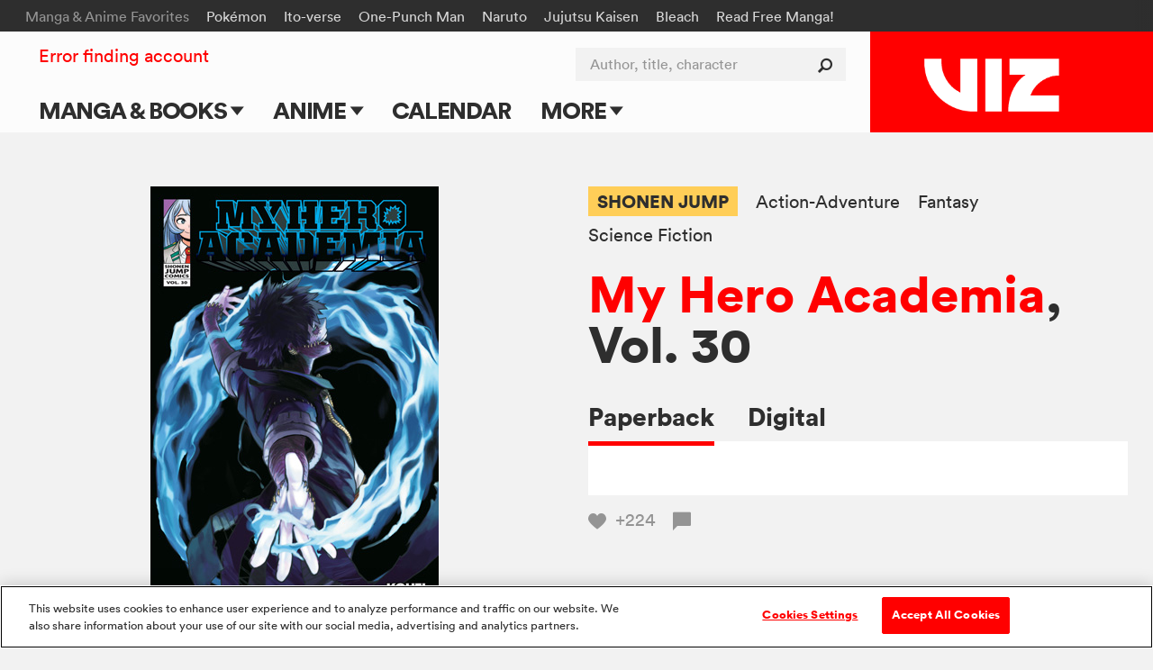

--- FILE ---
content_type: text/html; charset=utf-8
request_url: https://www.google.com/recaptcha/api2/anchor?ar=1&k=6LcOjgITAAAAADBlwgh-UTh4-2Hmh1LNWQE-Or9l&co=aHR0cHM6Ly93d3cudml6LmNvbTo0NDM.&hl=en&v=7gg7H51Q-naNfhmCP3_R47ho&size=normal&anchor-ms=20000&execute-ms=30000&cb=17x3g1lh3xwe
body_size: 48890
content:
<!DOCTYPE HTML><html dir="ltr" lang="en"><head><meta http-equiv="Content-Type" content="text/html; charset=UTF-8">
<meta http-equiv="X-UA-Compatible" content="IE=edge">
<title>reCAPTCHA</title>
<style type="text/css">
/* cyrillic-ext */
@font-face {
  font-family: 'Roboto';
  font-style: normal;
  font-weight: 400;
  font-stretch: 100%;
  src: url(//fonts.gstatic.com/s/roboto/v48/KFO7CnqEu92Fr1ME7kSn66aGLdTylUAMa3GUBHMdazTgWw.woff2) format('woff2');
  unicode-range: U+0460-052F, U+1C80-1C8A, U+20B4, U+2DE0-2DFF, U+A640-A69F, U+FE2E-FE2F;
}
/* cyrillic */
@font-face {
  font-family: 'Roboto';
  font-style: normal;
  font-weight: 400;
  font-stretch: 100%;
  src: url(//fonts.gstatic.com/s/roboto/v48/KFO7CnqEu92Fr1ME7kSn66aGLdTylUAMa3iUBHMdazTgWw.woff2) format('woff2');
  unicode-range: U+0301, U+0400-045F, U+0490-0491, U+04B0-04B1, U+2116;
}
/* greek-ext */
@font-face {
  font-family: 'Roboto';
  font-style: normal;
  font-weight: 400;
  font-stretch: 100%;
  src: url(//fonts.gstatic.com/s/roboto/v48/KFO7CnqEu92Fr1ME7kSn66aGLdTylUAMa3CUBHMdazTgWw.woff2) format('woff2');
  unicode-range: U+1F00-1FFF;
}
/* greek */
@font-face {
  font-family: 'Roboto';
  font-style: normal;
  font-weight: 400;
  font-stretch: 100%;
  src: url(//fonts.gstatic.com/s/roboto/v48/KFO7CnqEu92Fr1ME7kSn66aGLdTylUAMa3-UBHMdazTgWw.woff2) format('woff2');
  unicode-range: U+0370-0377, U+037A-037F, U+0384-038A, U+038C, U+038E-03A1, U+03A3-03FF;
}
/* math */
@font-face {
  font-family: 'Roboto';
  font-style: normal;
  font-weight: 400;
  font-stretch: 100%;
  src: url(//fonts.gstatic.com/s/roboto/v48/KFO7CnqEu92Fr1ME7kSn66aGLdTylUAMawCUBHMdazTgWw.woff2) format('woff2');
  unicode-range: U+0302-0303, U+0305, U+0307-0308, U+0310, U+0312, U+0315, U+031A, U+0326-0327, U+032C, U+032F-0330, U+0332-0333, U+0338, U+033A, U+0346, U+034D, U+0391-03A1, U+03A3-03A9, U+03B1-03C9, U+03D1, U+03D5-03D6, U+03F0-03F1, U+03F4-03F5, U+2016-2017, U+2034-2038, U+203C, U+2040, U+2043, U+2047, U+2050, U+2057, U+205F, U+2070-2071, U+2074-208E, U+2090-209C, U+20D0-20DC, U+20E1, U+20E5-20EF, U+2100-2112, U+2114-2115, U+2117-2121, U+2123-214F, U+2190, U+2192, U+2194-21AE, U+21B0-21E5, U+21F1-21F2, U+21F4-2211, U+2213-2214, U+2216-22FF, U+2308-230B, U+2310, U+2319, U+231C-2321, U+2336-237A, U+237C, U+2395, U+239B-23B7, U+23D0, U+23DC-23E1, U+2474-2475, U+25AF, U+25B3, U+25B7, U+25BD, U+25C1, U+25CA, U+25CC, U+25FB, U+266D-266F, U+27C0-27FF, U+2900-2AFF, U+2B0E-2B11, U+2B30-2B4C, U+2BFE, U+3030, U+FF5B, U+FF5D, U+1D400-1D7FF, U+1EE00-1EEFF;
}
/* symbols */
@font-face {
  font-family: 'Roboto';
  font-style: normal;
  font-weight: 400;
  font-stretch: 100%;
  src: url(//fonts.gstatic.com/s/roboto/v48/KFO7CnqEu92Fr1ME7kSn66aGLdTylUAMaxKUBHMdazTgWw.woff2) format('woff2');
  unicode-range: U+0001-000C, U+000E-001F, U+007F-009F, U+20DD-20E0, U+20E2-20E4, U+2150-218F, U+2190, U+2192, U+2194-2199, U+21AF, U+21E6-21F0, U+21F3, U+2218-2219, U+2299, U+22C4-22C6, U+2300-243F, U+2440-244A, U+2460-24FF, U+25A0-27BF, U+2800-28FF, U+2921-2922, U+2981, U+29BF, U+29EB, U+2B00-2BFF, U+4DC0-4DFF, U+FFF9-FFFB, U+10140-1018E, U+10190-1019C, U+101A0, U+101D0-101FD, U+102E0-102FB, U+10E60-10E7E, U+1D2C0-1D2D3, U+1D2E0-1D37F, U+1F000-1F0FF, U+1F100-1F1AD, U+1F1E6-1F1FF, U+1F30D-1F30F, U+1F315, U+1F31C, U+1F31E, U+1F320-1F32C, U+1F336, U+1F378, U+1F37D, U+1F382, U+1F393-1F39F, U+1F3A7-1F3A8, U+1F3AC-1F3AF, U+1F3C2, U+1F3C4-1F3C6, U+1F3CA-1F3CE, U+1F3D4-1F3E0, U+1F3ED, U+1F3F1-1F3F3, U+1F3F5-1F3F7, U+1F408, U+1F415, U+1F41F, U+1F426, U+1F43F, U+1F441-1F442, U+1F444, U+1F446-1F449, U+1F44C-1F44E, U+1F453, U+1F46A, U+1F47D, U+1F4A3, U+1F4B0, U+1F4B3, U+1F4B9, U+1F4BB, U+1F4BF, U+1F4C8-1F4CB, U+1F4D6, U+1F4DA, U+1F4DF, U+1F4E3-1F4E6, U+1F4EA-1F4ED, U+1F4F7, U+1F4F9-1F4FB, U+1F4FD-1F4FE, U+1F503, U+1F507-1F50B, U+1F50D, U+1F512-1F513, U+1F53E-1F54A, U+1F54F-1F5FA, U+1F610, U+1F650-1F67F, U+1F687, U+1F68D, U+1F691, U+1F694, U+1F698, U+1F6AD, U+1F6B2, U+1F6B9-1F6BA, U+1F6BC, U+1F6C6-1F6CF, U+1F6D3-1F6D7, U+1F6E0-1F6EA, U+1F6F0-1F6F3, U+1F6F7-1F6FC, U+1F700-1F7FF, U+1F800-1F80B, U+1F810-1F847, U+1F850-1F859, U+1F860-1F887, U+1F890-1F8AD, U+1F8B0-1F8BB, U+1F8C0-1F8C1, U+1F900-1F90B, U+1F93B, U+1F946, U+1F984, U+1F996, U+1F9E9, U+1FA00-1FA6F, U+1FA70-1FA7C, U+1FA80-1FA89, U+1FA8F-1FAC6, U+1FACE-1FADC, U+1FADF-1FAE9, U+1FAF0-1FAF8, U+1FB00-1FBFF;
}
/* vietnamese */
@font-face {
  font-family: 'Roboto';
  font-style: normal;
  font-weight: 400;
  font-stretch: 100%;
  src: url(//fonts.gstatic.com/s/roboto/v48/KFO7CnqEu92Fr1ME7kSn66aGLdTylUAMa3OUBHMdazTgWw.woff2) format('woff2');
  unicode-range: U+0102-0103, U+0110-0111, U+0128-0129, U+0168-0169, U+01A0-01A1, U+01AF-01B0, U+0300-0301, U+0303-0304, U+0308-0309, U+0323, U+0329, U+1EA0-1EF9, U+20AB;
}
/* latin-ext */
@font-face {
  font-family: 'Roboto';
  font-style: normal;
  font-weight: 400;
  font-stretch: 100%;
  src: url(//fonts.gstatic.com/s/roboto/v48/KFO7CnqEu92Fr1ME7kSn66aGLdTylUAMa3KUBHMdazTgWw.woff2) format('woff2');
  unicode-range: U+0100-02BA, U+02BD-02C5, U+02C7-02CC, U+02CE-02D7, U+02DD-02FF, U+0304, U+0308, U+0329, U+1D00-1DBF, U+1E00-1E9F, U+1EF2-1EFF, U+2020, U+20A0-20AB, U+20AD-20C0, U+2113, U+2C60-2C7F, U+A720-A7FF;
}
/* latin */
@font-face {
  font-family: 'Roboto';
  font-style: normal;
  font-weight: 400;
  font-stretch: 100%;
  src: url(//fonts.gstatic.com/s/roboto/v48/KFO7CnqEu92Fr1ME7kSn66aGLdTylUAMa3yUBHMdazQ.woff2) format('woff2');
  unicode-range: U+0000-00FF, U+0131, U+0152-0153, U+02BB-02BC, U+02C6, U+02DA, U+02DC, U+0304, U+0308, U+0329, U+2000-206F, U+20AC, U+2122, U+2191, U+2193, U+2212, U+2215, U+FEFF, U+FFFD;
}
/* cyrillic-ext */
@font-face {
  font-family: 'Roboto';
  font-style: normal;
  font-weight: 500;
  font-stretch: 100%;
  src: url(//fonts.gstatic.com/s/roboto/v48/KFO7CnqEu92Fr1ME7kSn66aGLdTylUAMa3GUBHMdazTgWw.woff2) format('woff2');
  unicode-range: U+0460-052F, U+1C80-1C8A, U+20B4, U+2DE0-2DFF, U+A640-A69F, U+FE2E-FE2F;
}
/* cyrillic */
@font-face {
  font-family: 'Roboto';
  font-style: normal;
  font-weight: 500;
  font-stretch: 100%;
  src: url(//fonts.gstatic.com/s/roboto/v48/KFO7CnqEu92Fr1ME7kSn66aGLdTylUAMa3iUBHMdazTgWw.woff2) format('woff2');
  unicode-range: U+0301, U+0400-045F, U+0490-0491, U+04B0-04B1, U+2116;
}
/* greek-ext */
@font-face {
  font-family: 'Roboto';
  font-style: normal;
  font-weight: 500;
  font-stretch: 100%;
  src: url(//fonts.gstatic.com/s/roboto/v48/KFO7CnqEu92Fr1ME7kSn66aGLdTylUAMa3CUBHMdazTgWw.woff2) format('woff2');
  unicode-range: U+1F00-1FFF;
}
/* greek */
@font-face {
  font-family: 'Roboto';
  font-style: normal;
  font-weight: 500;
  font-stretch: 100%;
  src: url(//fonts.gstatic.com/s/roboto/v48/KFO7CnqEu92Fr1ME7kSn66aGLdTylUAMa3-UBHMdazTgWw.woff2) format('woff2');
  unicode-range: U+0370-0377, U+037A-037F, U+0384-038A, U+038C, U+038E-03A1, U+03A3-03FF;
}
/* math */
@font-face {
  font-family: 'Roboto';
  font-style: normal;
  font-weight: 500;
  font-stretch: 100%;
  src: url(//fonts.gstatic.com/s/roboto/v48/KFO7CnqEu92Fr1ME7kSn66aGLdTylUAMawCUBHMdazTgWw.woff2) format('woff2');
  unicode-range: U+0302-0303, U+0305, U+0307-0308, U+0310, U+0312, U+0315, U+031A, U+0326-0327, U+032C, U+032F-0330, U+0332-0333, U+0338, U+033A, U+0346, U+034D, U+0391-03A1, U+03A3-03A9, U+03B1-03C9, U+03D1, U+03D5-03D6, U+03F0-03F1, U+03F4-03F5, U+2016-2017, U+2034-2038, U+203C, U+2040, U+2043, U+2047, U+2050, U+2057, U+205F, U+2070-2071, U+2074-208E, U+2090-209C, U+20D0-20DC, U+20E1, U+20E5-20EF, U+2100-2112, U+2114-2115, U+2117-2121, U+2123-214F, U+2190, U+2192, U+2194-21AE, U+21B0-21E5, U+21F1-21F2, U+21F4-2211, U+2213-2214, U+2216-22FF, U+2308-230B, U+2310, U+2319, U+231C-2321, U+2336-237A, U+237C, U+2395, U+239B-23B7, U+23D0, U+23DC-23E1, U+2474-2475, U+25AF, U+25B3, U+25B7, U+25BD, U+25C1, U+25CA, U+25CC, U+25FB, U+266D-266F, U+27C0-27FF, U+2900-2AFF, U+2B0E-2B11, U+2B30-2B4C, U+2BFE, U+3030, U+FF5B, U+FF5D, U+1D400-1D7FF, U+1EE00-1EEFF;
}
/* symbols */
@font-face {
  font-family: 'Roboto';
  font-style: normal;
  font-weight: 500;
  font-stretch: 100%;
  src: url(//fonts.gstatic.com/s/roboto/v48/KFO7CnqEu92Fr1ME7kSn66aGLdTylUAMaxKUBHMdazTgWw.woff2) format('woff2');
  unicode-range: U+0001-000C, U+000E-001F, U+007F-009F, U+20DD-20E0, U+20E2-20E4, U+2150-218F, U+2190, U+2192, U+2194-2199, U+21AF, U+21E6-21F0, U+21F3, U+2218-2219, U+2299, U+22C4-22C6, U+2300-243F, U+2440-244A, U+2460-24FF, U+25A0-27BF, U+2800-28FF, U+2921-2922, U+2981, U+29BF, U+29EB, U+2B00-2BFF, U+4DC0-4DFF, U+FFF9-FFFB, U+10140-1018E, U+10190-1019C, U+101A0, U+101D0-101FD, U+102E0-102FB, U+10E60-10E7E, U+1D2C0-1D2D3, U+1D2E0-1D37F, U+1F000-1F0FF, U+1F100-1F1AD, U+1F1E6-1F1FF, U+1F30D-1F30F, U+1F315, U+1F31C, U+1F31E, U+1F320-1F32C, U+1F336, U+1F378, U+1F37D, U+1F382, U+1F393-1F39F, U+1F3A7-1F3A8, U+1F3AC-1F3AF, U+1F3C2, U+1F3C4-1F3C6, U+1F3CA-1F3CE, U+1F3D4-1F3E0, U+1F3ED, U+1F3F1-1F3F3, U+1F3F5-1F3F7, U+1F408, U+1F415, U+1F41F, U+1F426, U+1F43F, U+1F441-1F442, U+1F444, U+1F446-1F449, U+1F44C-1F44E, U+1F453, U+1F46A, U+1F47D, U+1F4A3, U+1F4B0, U+1F4B3, U+1F4B9, U+1F4BB, U+1F4BF, U+1F4C8-1F4CB, U+1F4D6, U+1F4DA, U+1F4DF, U+1F4E3-1F4E6, U+1F4EA-1F4ED, U+1F4F7, U+1F4F9-1F4FB, U+1F4FD-1F4FE, U+1F503, U+1F507-1F50B, U+1F50D, U+1F512-1F513, U+1F53E-1F54A, U+1F54F-1F5FA, U+1F610, U+1F650-1F67F, U+1F687, U+1F68D, U+1F691, U+1F694, U+1F698, U+1F6AD, U+1F6B2, U+1F6B9-1F6BA, U+1F6BC, U+1F6C6-1F6CF, U+1F6D3-1F6D7, U+1F6E0-1F6EA, U+1F6F0-1F6F3, U+1F6F7-1F6FC, U+1F700-1F7FF, U+1F800-1F80B, U+1F810-1F847, U+1F850-1F859, U+1F860-1F887, U+1F890-1F8AD, U+1F8B0-1F8BB, U+1F8C0-1F8C1, U+1F900-1F90B, U+1F93B, U+1F946, U+1F984, U+1F996, U+1F9E9, U+1FA00-1FA6F, U+1FA70-1FA7C, U+1FA80-1FA89, U+1FA8F-1FAC6, U+1FACE-1FADC, U+1FADF-1FAE9, U+1FAF0-1FAF8, U+1FB00-1FBFF;
}
/* vietnamese */
@font-face {
  font-family: 'Roboto';
  font-style: normal;
  font-weight: 500;
  font-stretch: 100%;
  src: url(//fonts.gstatic.com/s/roboto/v48/KFO7CnqEu92Fr1ME7kSn66aGLdTylUAMa3OUBHMdazTgWw.woff2) format('woff2');
  unicode-range: U+0102-0103, U+0110-0111, U+0128-0129, U+0168-0169, U+01A0-01A1, U+01AF-01B0, U+0300-0301, U+0303-0304, U+0308-0309, U+0323, U+0329, U+1EA0-1EF9, U+20AB;
}
/* latin-ext */
@font-face {
  font-family: 'Roboto';
  font-style: normal;
  font-weight: 500;
  font-stretch: 100%;
  src: url(//fonts.gstatic.com/s/roboto/v48/KFO7CnqEu92Fr1ME7kSn66aGLdTylUAMa3KUBHMdazTgWw.woff2) format('woff2');
  unicode-range: U+0100-02BA, U+02BD-02C5, U+02C7-02CC, U+02CE-02D7, U+02DD-02FF, U+0304, U+0308, U+0329, U+1D00-1DBF, U+1E00-1E9F, U+1EF2-1EFF, U+2020, U+20A0-20AB, U+20AD-20C0, U+2113, U+2C60-2C7F, U+A720-A7FF;
}
/* latin */
@font-face {
  font-family: 'Roboto';
  font-style: normal;
  font-weight: 500;
  font-stretch: 100%;
  src: url(//fonts.gstatic.com/s/roboto/v48/KFO7CnqEu92Fr1ME7kSn66aGLdTylUAMa3yUBHMdazQ.woff2) format('woff2');
  unicode-range: U+0000-00FF, U+0131, U+0152-0153, U+02BB-02BC, U+02C6, U+02DA, U+02DC, U+0304, U+0308, U+0329, U+2000-206F, U+20AC, U+2122, U+2191, U+2193, U+2212, U+2215, U+FEFF, U+FFFD;
}
/* cyrillic-ext */
@font-face {
  font-family: 'Roboto';
  font-style: normal;
  font-weight: 900;
  font-stretch: 100%;
  src: url(//fonts.gstatic.com/s/roboto/v48/KFO7CnqEu92Fr1ME7kSn66aGLdTylUAMa3GUBHMdazTgWw.woff2) format('woff2');
  unicode-range: U+0460-052F, U+1C80-1C8A, U+20B4, U+2DE0-2DFF, U+A640-A69F, U+FE2E-FE2F;
}
/* cyrillic */
@font-face {
  font-family: 'Roboto';
  font-style: normal;
  font-weight: 900;
  font-stretch: 100%;
  src: url(//fonts.gstatic.com/s/roboto/v48/KFO7CnqEu92Fr1ME7kSn66aGLdTylUAMa3iUBHMdazTgWw.woff2) format('woff2');
  unicode-range: U+0301, U+0400-045F, U+0490-0491, U+04B0-04B1, U+2116;
}
/* greek-ext */
@font-face {
  font-family: 'Roboto';
  font-style: normal;
  font-weight: 900;
  font-stretch: 100%;
  src: url(//fonts.gstatic.com/s/roboto/v48/KFO7CnqEu92Fr1ME7kSn66aGLdTylUAMa3CUBHMdazTgWw.woff2) format('woff2');
  unicode-range: U+1F00-1FFF;
}
/* greek */
@font-face {
  font-family: 'Roboto';
  font-style: normal;
  font-weight: 900;
  font-stretch: 100%;
  src: url(//fonts.gstatic.com/s/roboto/v48/KFO7CnqEu92Fr1ME7kSn66aGLdTylUAMa3-UBHMdazTgWw.woff2) format('woff2');
  unicode-range: U+0370-0377, U+037A-037F, U+0384-038A, U+038C, U+038E-03A1, U+03A3-03FF;
}
/* math */
@font-face {
  font-family: 'Roboto';
  font-style: normal;
  font-weight: 900;
  font-stretch: 100%;
  src: url(//fonts.gstatic.com/s/roboto/v48/KFO7CnqEu92Fr1ME7kSn66aGLdTylUAMawCUBHMdazTgWw.woff2) format('woff2');
  unicode-range: U+0302-0303, U+0305, U+0307-0308, U+0310, U+0312, U+0315, U+031A, U+0326-0327, U+032C, U+032F-0330, U+0332-0333, U+0338, U+033A, U+0346, U+034D, U+0391-03A1, U+03A3-03A9, U+03B1-03C9, U+03D1, U+03D5-03D6, U+03F0-03F1, U+03F4-03F5, U+2016-2017, U+2034-2038, U+203C, U+2040, U+2043, U+2047, U+2050, U+2057, U+205F, U+2070-2071, U+2074-208E, U+2090-209C, U+20D0-20DC, U+20E1, U+20E5-20EF, U+2100-2112, U+2114-2115, U+2117-2121, U+2123-214F, U+2190, U+2192, U+2194-21AE, U+21B0-21E5, U+21F1-21F2, U+21F4-2211, U+2213-2214, U+2216-22FF, U+2308-230B, U+2310, U+2319, U+231C-2321, U+2336-237A, U+237C, U+2395, U+239B-23B7, U+23D0, U+23DC-23E1, U+2474-2475, U+25AF, U+25B3, U+25B7, U+25BD, U+25C1, U+25CA, U+25CC, U+25FB, U+266D-266F, U+27C0-27FF, U+2900-2AFF, U+2B0E-2B11, U+2B30-2B4C, U+2BFE, U+3030, U+FF5B, U+FF5D, U+1D400-1D7FF, U+1EE00-1EEFF;
}
/* symbols */
@font-face {
  font-family: 'Roboto';
  font-style: normal;
  font-weight: 900;
  font-stretch: 100%;
  src: url(//fonts.gstatic.com/s/roboto/v48/KFO7CnqEu92Fr1ME7kSn66aGLdTylUAMaxKUBHMdazTgWw.woff2) format('woff2');
  unicode-range: U+0001-000C, U+000E-001F, U+007F-009F, U+20DD-20E0, U+20E2-20E4, U+2150-218F, U+2190, U+2192, U+2194-2199, U+21AF, U+21E6-21F0, U+21F3, U+2218-2219, U+2299, U+22C4-22C6, U+2300-243F, U+2440-244A, U+2460-24FF, U+25A0-27BF, U+2800-28FF, U+2921-2922, U+2981, U+29BF, U+29EB, U+2B00-2BFF, U+4DC0-4DFF, U+FFF9-FFFB, U+10140-1018E, U+10190-1019C, U+101A0, U+101D0-101FD, U+102E0-102FB, U+10E60-10E7E, U+1D2C0-1D2D3, U+1D2E0-1D37F, U+1F000-1F0FF, U+1F100-1F1AD, U+1F1E6-1F1FF, U+1F30D-1F30F, U+1F315, U+1F31C, U+1F31E, U+1F320-1F32C, U+1F336, U+1F378, U+1F37D, U+1F382, U+1F393-1F39F, U+1F3A7-1F3A8, U+1F3AC-1F3AF, U+1F3C2, U+1F3C4-1F3C6, U+1F3CA-1F3CE, U+1F3D4-1F3E0, U+1F3ED, U+1F3F1-1F3F3, U+1F3F5-1F3F7, U+1F408, U+1F415, U+1F41F, U+1F426, U+1F43F, U+1F441-1F442, U+1F444, U+1F446-1F449, U+1F44C-1F44E, U+1F453, U+1F46A, U+1F47D, U+1F4A3, U+1F4B0, U+1F4B3, U+1F4B9, U+1F4BB, U+1F4BF, U+1F4C8-1F4CB, U+1F4D6, U+1F4DA, U+1F4DF, U+1F4E3-1F4E6, U+1F4EA-1F4ED, U+1F4F7, U+1F4F9-1F4FB, U+1F4FD-1F4FE, U+1F503, U+1F507-1F50B, U+1F50D, U+1F512-1F513, U+1F53E-1F54A, U+1F54F-1F5FA, U+1F610, U+1F650-1F67F, U+1F687, U+1F68D, U+1F691, U+1F694, U+1F698, U+1F6AD, U+1F6B2, U+1F6B9-1F6BA, U+1F6BC, U+1F6C6-1F6CF, U+1F6D3-1F6D7, U+1F6E0-1F6EA, U+1F6F0-1F6F3, U+1F6F7-1F6FC, U+1F700-1F7FF, U+1F800-1F80B, U+1F810-1F847, U+1F850-1F859, U+1F860-1F887, U+1F890-1F8AD, U+1F8B0-1F8BB, U+1F8C0-1F8C1, U+1F900-1F90B, U+1F93B, U+1F946, U+1F984, U+1F996, U+1F9E9, U+1FA00-1FA6F, U+1FA70-1FA7C, U+1FA80-1FA89, U+1FA8F-1FAC6, U+1FACE-1FADC, U+1FADF-1FAE9, U+1FAF0-1FAF8, U+1FB00-1FBFF;
}
/* vietnamese */
@font-face {
  font-family: 'Roboto';
  font-style: normal;
  font-weight: 900;
  font-stretch: 100%;
  src: url(//fonts.gstatic.com/s/roboto/v48/KFO7CnqEu92Fr1ME7kSn66aGLdTylUAMa3OUBHMdazTgWw.woff2) format('woff2');
  unicode-range: U+0102-0103, U+0110-0111, U+0128-0129, U+0168-0169, U+01A0-01A1, U+01AF-01B0, U+0300-0301, U+0303-0304, U+0308-0309, U+0323, U+0329, U+1EA0-1EF9, U+20AB;
}
/* latin-ext */
@font-face {
  font-family: 'Roboto';
  font-style: normal;
  font-weight: 900;
  font-stretch: 100%;
  src: url(//fonts.gstatic.com/s/roboto/v48/KFO7CnqEu92Fr1ME7kSn66aGLdTylUAMa3KUBHMdazTgWw.woff2) format('woff2');
  unicode-range: U+0100-02BA, U+02BD-02C5, U+02C7-02CC, U+02CE-02D7, U+02DD-02FF, U+0304, U+0308, U+0329, U+1D00-1DBF, U+1E00-1E9F, U+1EF2-1EFF, U+2020, U+20A0-20AB, U+20AD-20C0, U+2113, U+2C60-2C7F, U+A720-A7FF;
}
/* latin */
@font-face {
  font-family: 'Roboto';
  font-style: normal;
  font-weight: 900;
  font-stretch: 100%;
  src: url(//fonts.gstatic.com/s/roboto/v48/KFO7CnqEu92Fr1ME7kSn66aGLdTylUAMa3yUBHMdazQ.woff2) format('woff2');
  unicode-range: U+0000-00FF, U+0131, U+0152-0153, U+02BB-02BC, U+02C6, U+02DA, U+02DC, U+0304, U+0308, U+0329, U+2000-206F, U+20AC, U+2122, U+2191, U+2193, U+2212, U+2215, U+FEFF, U+FFFD;
}

</style>
<link rel="stylesheet" type="text/css" href="https://www.gstatic.com/recaptcha/releases/7gg7H51Q-naNfhmCP3_R47ho/styles__ltr.css">
<script nonce="SNzV8B0m3nA6MxEnTdNizw" type="text/javascript">window['__recaptcha_api'] = 'https://www.google.com/recaptcha/api2/';</script>
<script type="text/javascript" src="https://www.gstatic.com/recaptcha/releases/7gg7H51Q-naNfhmCP3_R47ho/recaptcha__en.js" nonce="SNzV8B0m3nA6MxEnTdNizw">
      
    </script></head>
<body><div id="rc-anchor-alert" class="rc-anchor-alert"></div>
<input type="hidden" id="recaptcha-token" value="[base64]">
<script type="text/javascript" nonce="SNzV8B0m3nA6MxEnTdNizw">
      recaptcha.anchor.Main.init("[\x22ainput\x22,[\x22bgdata\x22,\x22\x22,\[base64]/[base64]/[base64]/[base64]/cjw8ejpyPj4+eil9Y2F0Y2gobCl7dGhyb3cgbDt9fSxIPWZ1bmN0aW9uKHcsdCx6KXtpZih3PT0xOTR8fHc9PTIwOCl0LnZbd10/dC52W3ddLmNvbmNhdCh6KTp0LnZbd109b2Yoeix0KTtlbHNle2lmKHQuYkImJnchPTMxNylyZXR1cm47dz09NjZ8fHc9PTEyMnx8dz09NDcwfHx3PT00NHx8dz09NDE2fHx3PT0zOTd8fHc9PTQyMXx8dz09Njh8fHc9PTcwfHx3PT0xODQ/[base64]/[base64]/[base64]/bmV3IGRbVl0oSlswXSk6cD09Mj9uZXcgZFtWXShKWzBdLEpbMV0pOnA9PTM/bmV3IGRbVl0oSlswXSxKWzFdLEpbMl0pOnA9PTQ/[base64]/[base64]/[base64]/[base64]\x22,\[base64]\x22,\x22w6HCkmvDgMOpe8K5wqVqwp/Dn8Kfwqk7wp/Cn8KAw4JAw5hPwrLDiMOQw77CjSLDlzLCv8OmfTHCksKdBMOMwr/ColjDtcK8w5JdQsKiw7EZNMOta8Krwrk8M8KAw6HDr8OuVBPCnG/DsWYIwrUAb29+JSvDt2PCs8OHBT9Bw6w4wo17w4TDn8Kkw5kJPMKYw7p4wroHwrnCmxHDu33Ci8KMw6XDv1rCkMOawp7CnBfChsOjRsKCLw7CpzTCkVfDjsO2NFR2wq/DqcO6w5ZSSANLwrfDq3fDo8KXZTTCisOiw7DCtsK5wp/CnsKrwowWwrvCrE3CiD3CrVTDo8K+OBvDpsK9CsOOXsOgG257w4LCnU/DjhMBw7zCpsOmwpVhM8K8LyRbHMK8w6IawqfClsOpNsKXcTRRwr/Du0bDmko4GznDjMOIwptLw4BcwrvCgmnCucOtS8OSwq4BNsOnDMKOw4TDpWEbEMODQ0/CjhHDpRIOXMOiw4vDsn8iesKkwr9ADsOmXBjCtsKAIsKndMO0CyjCmMO5C8OsJlcQaGHDtsKML8KlwrlpA05Cw5UNfMKNw7/DpcOZJsKdwqZuaU/DonnCs0tdDsK0McOdw7fDvjvDpsKxO8OACHPCh8ODCXw+eDDCoxXCisOgw47DuTbDl39hw4x6QRg9Am1SacK7wpzDug/CghnDnsOGw6cFwpBvwp47dcK7YcOkw6V/DQApfF7DmUQFbsOpwoxDwr/CnsO3SsKdwqDCmcORwoPCrMO1PsKJwo9ATMOJwr7CjsOwwrDDlsOdw6s2AcKqbsOEw4DDscKPw5l7woLDgMO7YAQ8ExVYw7Z/cEYNw7gSw40US0jCjMKzw7JJwrVBSg7CpsOAQz/CkwIKwo3ChMK7fRLDmToAwo/Dq8K5w4zDssKcwo8CwoxTBkQAKcOmw7vDgATCj2NxZzPDqsOKbsOCwr7DmcKUw7TCqMK0w7LCiQB9wqtGD8KQWsOEw5fCu1oFwq8FTMK0J8OMw5HDmMOawolnJ8KHwrc/PcKuSglEw4DCl8OJwpHDmgEDV1tXTcK2wozDnyhCw7MjQ8O2wqtlUsKxw7nDjHZWwokswrxjwo4HwpHCtE/ChsKAHgvChXvDq8ORNFTCvMK+Xx3CusOidFAWw5/ClEDDocOebcKmXx/CgcKzw7/DvsKrwpLDpFQ8SWZSSMKWCFlzwqt9csO2wqd/J1Vlw5vCqSMlOTBMw6LDnsO/O8OWw7VGw71cw4ExwoTDjG5pBDRLKj9kHmfCgsOtWyMBI0zDrErDrAXDjsOZPUNAGE43a8K/wqvDnFZoKAA8w7PCrsO+MsOPw5QUYsObB0YdG0HCvMKuBzbClTdvc8K4w7fCosKWDsKOCsOdMQ3DnMOYwofDlDLDoHptd8KzwrvDvcOtw65Zw4gnw7HCnkHDnBxtCsOwwofCjcKGFi5heMKTw5xNwqTDiX/[base64]/TkLCoiIab8KlRjfDt8ORwpfCtUU6Z8K4TsOBwqY9wojCgMOMeg8lw6TDp8KowroicRPCpcKYw6Z7w6PCuMO7D8OidR5ywojCtcOIw58nwpLCk2/DiiQWQ8KewpwJKkocMsKmdsOpwq3DtcKpw63DlMKDw65ywpDCsMOrIsO/[base64]/[base64]/Ct0TDkXHDlVp0wokPBkzDoMKMwpPCvcOpI8KPNcKfZsKSPsK0Gnlqw4sDQ1cowozCvMOvADvDrsKXJcOqwpMIwp4hQcOMwr3DosKgBsOsGyLDi8KKAwwQRm3Cr3A4wqMYwp/DisODZMOHSMKWwp1wwpYMAkxgMQ3DvcONwqTDtcK/YXhdTsOzJCdcw5t6QlBjRcKTScOSIQjCsxvCijNDw6nCiWzCjyDCvnhqw6VSdHc6FcKkdMKOJjBVDilfNMOJwp/DuxPDpsOjw6DDm1TCqcKcwqoeKlDCmcKQC8KDY25cw7dywqXCi8KswrbCgMKIw7trasOOw5VxV8ONG2RJQ0LCi1nCqBTDp8KhwqTCg8KCwqPCoCl7H8OfbSLDqcKFwp15FXnDr2PDkWXDocKswrDDosObw6BDH23Cih3Cjm5BPMKLwo/Dpg/Cpk7CjE9ANMOVwpw3BygsMcKewqQ+w43ChsO1w7FVwpPDjSEVwoDCrD7CrMKHwo56W2PCsivDsljCsTjDtMOQwqZ9woDCjXJhBsKSfSXDpTFLMS/CnxTDl8OTw4nCtsOrwp7DijTCsnY6ZMOMwrHCosONZMK3w51iwqDDtMKzwpF7wq9Mw7RuIsOXwqFrX8O9wpc+w7BEXMKzw5tHw4zDslV3wr7DlcKCW07CnQxLJBrCs8OObcO/w5bCm8O+wqMpN2/DisOew63Ch8KCUMKeF3bCnl9rw41Aw7zCiMOIwoTClMOMecKlw701wpQ7wobCvMOwf0NzYF9dwoRew5kCw6vCjcKGw5HDgyLDj2/Di8KxOAHDkcKoacOFQ8Kya8KURBnDkcOuwowHwprCp3NDRzjCh8KiwqotdcKzcEXCkTLDn3gUwrlETQhjwpEyR8OuPX/CrCPCqMOlw5FRwoIhw7fCoVzDpcKLwrxgwrJKwrRmwo8PbgPCt8KKwoQEJcKxeMOiwoZ6diheDzAlLMKpw7s5w6XDmGIQwr/[base64]/[base64]/[base64]/wrw8wodACMKvRG/CiMKwUi82TRcUKMOuTcO1L8OrwpkXWyjCgC/Ch1XDqcK/wodiEEvDl8KbwrnDocKXwo3CsMKOw5sgDsOAHVQOw4rCnsOwcVbCkmFyNsKjGUTCpcKJw4xgSsO4wrNfwoPCh8OvKEsow6jDosO6PFRrwonDqCrDgRPDnMORBsK0JhcNwoLDlWTCsGLDigNQw691EMO6wrPCnjsQwqVqwqACacOWw4sDMSfDuj/Ds8K1wq53P8KKw7Rpw7dswoVjwqpSwoEJwpzCmMKHNATCjHRywqstwr/[base64]/L8KOLMOTw7HDrsKNwqHCmmgAVGrCtsOnOcKjwqtGQ1LCpMKHwqnDkzw/RjTDpcOBVMKlwr/[base64]/Dm8Ohw4VCTMKRAcK/w4N5woN+w7XDjcKCwqAcQlDCmsO8wpUUw4IhNMO9ScK0w5HDpAQ2bMODJcK3w7zDm8OsfCBzwpLDvgzDuBjCryZMIWc/OzPDh8OSOQQewojCrB/CjmjCq8Kdw57DlsKsQAjCnBTCggVEZE7CjU3CtzPCpMOONx/DqMKpw6DDi312w48Bw5rCjAjCncK9HMOxw7PDvsOPwovCjyNyw4rDpjNww7nCjsOww5PCnmVCwoXCr33CgcKMMcKowrHCuUsHwowieULCt8KuwqUOwp9ORi9Sw6DDkkldw6B5w4/DixAyGjw5w7UQwrHCqHo+w5t8w4XDnVzDk8O/LsOWw47Cj8KXQMOqwrI/acKfw6E3wrZBwqTDn8ONXy8zwrfCvcKGwocZw73DvAPCmcKaSyrDuAoywqTCsMKiw5p6w7F8ecKBWRpYPEhzesOZJMKxw65QegDDpMOnJU/DocO0wqrCscOnw5YeFcO7GcOTJcOgXGIRw7EQOH3CgsKTw4wNw7QXTV9TwoXDkxfDgcKBw6FGwq17YsOoCMK9wrIfw60PwrPCggnDmMK6YyRswr/DhzvCqj3CgHzDpnLDt0zCn8ONwqcEfsKSaCMWNcK2DMKvRxZIBgvCjDHDisKMw5vCqDRLwrwvFSQ/w5E2wpFXwqLCpmnClk5Mw6QAWTDCo8K8w6/[base64]/CmQcqLsOPBcKVwrTCuhjDvsKKw5rCmcKFwpwRJwjCmsOgMmAhT8KDwpIJw4AQwoTClXIfwp4Kwp3Cpwoddzs+XGbChMOGIsKjJRIlw4dEV8O2wokidsKOwrZpw5XDij0sfcKFCFx+OcOeSE7CiVbCs8O7dDTDpjEIwpUNfBwDw63DoS/Crnp/[base64]/DsMORwphMWkB/wpHCoSzCvcOcLsOlIcOGwpzCkQhLFxR+RTfCiwfDvSjDsBfDo1IwPik+a8KnGj3CgnvCg0bDlsKuw7TDlMOVAcKjwp02MsOJGMOGwrTDgH/DlAlrHcKuwoM2OiNRTGgjPsOlfDfDscOxw4Vkw4ETw6EYeSTDhSLDkcOGw5LCtActw4/CkH9Nw4PDikbDlyUIChLDmMKgw7DDqsKRwoBiw7fDvE7CkcOKw7DDqnjCuB/DtcOycikwPcOOw4sCwoDDmRIVw4sPw6o9FsOiw7ZqVw3ChsKSw7FCwqINQMOaEMKvwrpUwrodw7h9w6zClwDDqMOBV1XDkzlVw5/[base64]/[base64]/DqsOXU8K2TGogwqfChkFLw4xsb8KwOGrDnMKGw4jCtsOqw47Dr8OGK8KUG8OXw4jCsAHCmcKzw7h8ZXZuwqzChMOoWMOIJMK6OMK3wpAVFE4GZS1Aa2rDoQ7DrVrCpMKBw63CoULDtMOtacKLV8OwPDYiwrg0JEsZwqQUwqzCgcOWw5xwb37DicO/wrPCvEHDqcOnwoZIfMKuwrt1WsKfQQnDujt6wrAmQE7DoH3CjgTDr8KuKsKrDC3DpMODwrrCjRVUw47DjsO9wpDCgMKkfMO2DQpgK8OhwrttXDfCk2PCvWTCr8OPB1UZwq1ocUJFAsKNw5bDrcOUT1/[base64]/DkcKXeMObCQcMw4J7AkrCsMKmIcKbw4ETwos0wqgiwoTDncKswpDDnn1MElvDg8Kzw6jDucKNw7jDiDIyw41PwoTDsyXCm8O5QMOiwoXDo8KkA8OLCHpuD8O/w4rDgFLDvsOlRMKAw7liwoczwprDv8O2w6/DsEfCgcKbGsKpwqvCoMKzb8Kfw4R1w4k+w5dBDcKAwqtswpUYYknCrEDDmcOBfsOOw77DjBLCsi51KXrDmcOIw53DjcOxw5/Cl8O+woXDjAvClVIewq1Kwo/DncOswqbCv8O6wq/[base64]/w69ZICtQwprCmsOScC5lwppNbjdeesK0acO7w7UvdG7Dg8OHdGDCpWgTBcOGDzbCvMOIBsOsdj1vZFXCosKlGCdww57Cg1fDicO3LljCv8KZIytxw7RdwoxFw50Lw5s0W8OtKFjDnMKZJsOiCmpYwpfDlgrCk8K/w4pYw5ANJsOxw6xewqBQwqbDiMO7wq8xTX59w6vCk8Kuf8KNIA/CnTYXw6HCqMKCw5U2Uy52woLDpsOeNzxFwrbCoMKJfMOvw4LDvlV6d2vCusOWbcKQwpTDtGLCpMOlwqPCi8OoeFhzRsKMwpEkwqrCgsKrwq/CiR3DvMKSw6EdWsObwqd4IcKUw4hycsKkR8KawoUjFMKeZMKewrDDkCY3w7ljw542wqRdR8Onw5QXw74Cw5ZGwqTCgMKRwqNZHUjDhsKfw6ckSMKvw4BBwqQiw5XCj2rCmDxQwqPDj8O3w4Bhw6wRA8OaRMKfw4vCjFXCmUzDnU/Dp8KUTsOpZsKlM8O1O8O4w7YIw4/CmcOzwrXCgcKBwoLCrcOxchtxw4VqccOyMAHDmcKtQ3bDu3thVcK5E8K/[base64]/Dh0MUfsOmGm8HOEMIMjI6w7vCgcKMw7lMw4xYRC9PVMKPw7FNw5M8wobDqT1iw5rCkU8jwqXCsgo7KiUWTFl/aiQVw48/cMOsWsO0EE3DgGHCocOXwqwabG7Dg1xhwpnCnMKhwqDDsMK0w7PDv8Ocw48jwq3DujDClcOwF8OOwqNOwotHw6FVXcOBdWHCpjArw7vDtcOFcl3CpkZFwr8KO8OUw6rDmEbCksKMcx/DksK7QHbCnsOhIynDmTzDuHsQbcKTw6Qdw6zDjSjCgMK2wqHDssKNa8OFwpA2woHDtMOCwpdYw7zCm8OzasOCwpUbWsOsIANWw7PCksKrwoM9TlrDrk7CpCAYJycZw77DhsOSwpnClcOvZcKlw5/CiVcCMsO/wodkwrPDncKvAE7DvcK5wq/Cq3ZZw7HCuxZBwqtqesKvw4AtWcKcQsKrccOKMsO5wpzDkhXCucK0YkQYYW7CtMObEcKEDGdmSx4Mw6RqwoRXcMO7w600QgVdEMKPccOKw67DtA7ClsO4wpPCji/[base64]/wrDCoMOVw6p1w5rDncK3bMO8w7TCuC/CiMO9MsOSw4rDllzCmSTCrcOnwr06wqDDl0XCg8OyTcOCNjvClsO3BMOnIsK7w55Tw7w3w59bUGzCjRHDmXPCq8KvU2NRVSHCkE13wocsR1nCp8O/PF8EGcKJwrNPw5fCkBzCqsKhwrEtw4TDk8Otw4lpKcOyw5ZAw4/DusOwV1/CnCzDnMOMwoNlWCfDm8O+NyjDucOHaMKhOz1EVMKDwpPDlsKfG1DDisO2wqQ3S2/[base64]/CjMK3bQkNUhB+LBlYwoJ9wpfDnsKrOMOBdVvCm8KRT2hjXsO1L8KPw5fCuMK5NRh4wrDDrQTDmUnDv8OCwrjDrkZ2w5EbdjzDn0bDlsK8wolEKQoMfxrCgX/ChgHCocKJaMOwwojCi3V/wq7ClcKLEsK3HcKvw5dIMMOaQnxBPMKBwq9hCXxvP8OcwoBeE2IUw7bDqHZFw4zDisKdS8OmU3LCpnoXQT3DuAFJIMO2cMOiccK8w5fDt8OBHSsBBcKkJTTClcOCwpBDPQgeRcK3E01Sw6vCnMKneMO3XMKlw5/DrcOgLcKoHsKCw4bCu8KiwodxwqHDuCsjY114a8ORBcKhUVzDlMOXw7pqBhA+w7PCp8KaHsKdAGzCgsOlTltSwqsBW8KlAMKSwroBwogjO8Ohw710wrsdwpHDmMO2AhQEHsORZTHChl3ClsO3wpZuw6wNwrUbw4zDrcObw7XCi2DDiynDiMOnYMK/MztdZU7DqhDDqcKVPF9ybzRLIUbDtj1/dg4Xw5nClMOeOcKQAlYMw4TDuCfDkRbCtMOMw5PCvSowUMOWwr0pfMKzTRzCng7Ci8KDwrpTwo3DsnvCisKvSmovw7zCm8O/PsOQR8K8woTDkxDCsVA1DETDp8OMw6fDmMK0JinDn8OPwrrCgXxyf3HCvsOdE8KSCUnDg8KJGcOpFQLDqMOLP8OQPTfCmcO6KMO8w7Iqw5B4wpPCgcOXM8Oiw7kdw5JzUEHCq8O/d8KwwqXCv8OZwo9Bw6nCk8OtWWoRwpPDq8ORwq12w53DncKDw4Qjwo7Cmz7DniR0Kjd5w4kEwp/CpWnCnRjCsHxDSUEgJsOmAsO7wqXCthrDgTbCqsK7VGQkccKrXBI+w5IOdGRFw7c0wovCoMKQw6jDusOVSClJw4jCrcKxw65mOcO9OQ/ChsO+w5UdwqsuTyDDmsOrIT1pGwbDtAzCugA2w6shwq8wAcO4w55VRcONw6ogccO6w4oaB2gZLClBwoLCh1EwdnDCukg1A8KteCc3KWp4UzQiH8OHw5nDtsKEw4p+w5kma8O8FcO6wrlDwp3DhsOhOg43TzzCmMO0wp9PVcOXw6jCtmJuwpnDsh/ClMO0EcOPw7M5XVU2AB1vwq9dZCDDm8KgHcOIU8OfW8K6wrTCmMKbUHIODwPDsMKWVyjCr1fDuiMww5J+AMOgwrtYw4vCtFJ3w57DpsKOwotBP8KUwozCjlHDssK4wqZOHyJVwr/CjcOswrrCkTo1dV0aH0HCgsKawovCgsOXwrNVw4Qrw6jChsOlw6JRT2/Dq3nDtExITBHDmcK5OcKQN2how5nDok4hfAbCk8KSwrsaSsOZZVN/[base64]/CiRDDs8OIw5dxBsOeTMOIfQHChS/[base64]/CWLCv8O6wrHCgMOfwr/Dn8OIWsKFP8Oxw55Two/Dj8OAwoogwrDDqsOJOXXCs0s6wo/DiwXCjG7CisKswr4xwq7Ct1bCvy19BsOiw5/Co8OWAiDCkMKHwoMPw4rCoizCicOWWMOuwrfDusKEwrstAMOoNsOTw6XDhgDCq8OwwoPCuEDDuRgoZ8O6acKIWcKzw7wmwrfDoAcvCsOiw4vCmgo7N8OXw5fDlsOWHsOAwp7DosOpwoBHfEl+wqwlNsOtw5rDkBcdwqXDsGzDrkHDksKzw5AIVMKXwoZQBkhLw4/[base64]/w7IwGcOfwrPDiWDDucKZw55Tw4nCrcKgJS/Ct8KrwrLDv0kdTzbCisK+w6FKIDtqUsO+w7TDgcOlOnccwqHCkcOYw7bCr8KgwqYxIMOXVsOzw5Ewwq/DvERbTD5iNcOqGXnCucO0KSMpw7PCusK/[base64]/DlUDDrcO+JgZKwotrEXPCkBNBw5/CisOyeMONRMOMDMOZw4fDjMKWw4IGw6Faag7DvG1nCEdtw7tHc8KAw5hUwoPDqEICeMOtZBVgXcOawrzDmSBOwrMRL1XCs3TCmgjCi0jDl8K5TcKWw6oMKDhiw757w7F3woJAElTCpsOESw/DkGBnBcKOw7vCmWVdR1/[base64]/w6rCp28rEHnCp1rDhsKgYn/DqsO1SCtAZ8Oqwp0wZ0DCnH7DpCPDp8KiUXvCjMKUw7p5ACdAFmbDp1/CtcKgXhtxw5pqISfDpcK1w6lNw7U3IsKOw7cNw4/CvMOGw7pNKl5CCCfCh8KfTk/CqMK9wqjCv8KBw7JAAMOKQGFEURrDg8OMw69yNmTCvMKVwqJlTD1IwpA2GWTDuBDCqkhDwprDoHLCtsK/FsKFw6Mww4gPeDkGQAtqw6vDqQtIw6vCp17CvChlYC7CnMO3X3jCv8OBfcOXwr01wobCmVpDwp8Tw7Ffw5zCp8OXanrCjsKvw6rDuirDnsOVwovDq8KXXMKDw5vDqDwrGsOEw4xxMjYJwprDqRDDlQkFJG7Cii/CvGhCHsOrCAMSwq8Iw5Nxwo/[base64]/DgsOpwqghw6fDpcK+OsKBKMORBxjCgwBzwrbChcKgwpfDhcO4QcKrHAZAwrF5HhnDksKpwos/w4nDmi7DrW/ClMOyf8Knw70xw5USdhfCt13DpxRNVz7DqnvDssKUN2nDlQdcwpHCm8Odw4DDjUk8w7ESPRTCrnZqw77DkMKUMsOUTH4qH1nDpyPCi8OUwrXCksKzwpLDoMKPw5dZw6nCm8K6RUM0wrRBw6LCim7DgsK/[base64]/Dt8OTZUohwop7eMK7JMKtw7/DuMKNSTN/[base64]/DqMORQcOSUyRCInbCqcOSwplbw61+w7MXw5XDpMKLScKofMKiwodheSQEUMOkZWgwwqEnQU0hwqUXwrZmYUMCBSh6wpfDmyTDr1jDpMOzwrIRw6HCtz7Dg8OuaXXCpkt3wo/DvR4+Xm7CmBRiwrvDvnMgw5TCi8O5wpHDlTnCjQrCglJZbjc2w7fCj2UuwqLDgcK8w5nDjGF9woMlEFbClhNSwpHDj8OAFijCucOOaiLCuzjCj8Krw7zCnMKww7HDjMKCVzPCjcKqJHYxf8Kxw7fDkgRNXXISTcKXKcKWR1PCqyPCksO/fz3CmsKXL8OSIsKRwrBAXcOgIsOhLDloO8KLwq8OYlbDuMK4csOjDsOddULDl8Oaw7TChMOQFFvDjy9Rw6Y6w6PDk8Kkw5VWwqpnw7PCjMOMwp0xw7s9w6gKw6rCo8KkwpnDmEjCo8OfOjHDin3CvTzDig/Ci8OcNMO+BMOqw6TCnsKFezPClsK7w45kTTzCqcOpQcOUIcONYsKvd0bCkCDDjSvDiykqeWAxbFgDwq0cw7fCj1XDm8OycDAwPzjDscKMw5IMw59GfwzCjMOjwr3DvsKFwq/[base64]/EMKBwok5LxBLwp9OwqjCo8OAwq1Ww61oFGwCODTCk8KHVMKvw53CrcK7w59fwogJKsKxRGLCnsKEwpzCsMKEwoFGB8KUBmrCicKHwrLDj05SB8KEMgrDpFfCgcOSGzgOw6JoTsKowp/DnyAoNVs2worDjzfDgsK6w6TCuSLCvcOUCDTDglYdw5l/w4rCt2DDq8ODwoLCoMKOQkQ4AcOEV2l0w67DpcO8byc4wr8MwpDCusOcbURqWMOTwqdRecOcBGNywp/CkMO2w4NmX8O9PsKGwqo5wq4hQsOmwpgUw63Ct8KhR27CiMKwwplvwo1iw6nCp8K+MmFgHcOTBcKyEnTDozrDlsK5w7cGwqRNwqfCqxAOb3PCi8KKwqrDo8K+w73CpxgdR2MIw5Z0w6TCtWdZNVHCl2XDlcOaw4zDsgrCvsOvUVDCo8KiWBPDisOcw4oLVsOvw7XCuG/DmcKiEMK0WcKKwp3CixXDjsK8SMOswq/DjRUBwpNebsOHw4jDrGoww4EdwqbDkRnCsj5Xwp3Ck3nDgCg0PMKWJivCh31VO8KnKSgaDsK8S8K7ZiXCoEHDq8OgQE56wqlFwrMzHsKmw5HChsKoZFrCjMO7w4QMwqArwq10dS/[base64]/[base64]/DrkPDu8OfwphKGDwlwpcDw47DiMKDwrjDhcKhwqsMHsO5w6d8wqXDksOgOsKgwqcuSnTCvU/Cl8OFw7nCvDdWw600TMOOwp7Cl8KZX8OxwpZVw5TCr1saOi0SC3geFGLClcO2wppeUk/Dn8OFLw7CgHVDwq7DmcKgwqHDhcK0XhtNICdYGn0ybHjDjsOZOgo5wofDsQbDusK0LXwKw6QNwr8Aw4fClcK0woRSOmoND8OdSDsWw74EfcKfARrCtcK2woVLwqfDncOOaMK6wq/CkEzCrGdQwoLDocOxw6TDrknDi8OYwp/CpMOVGsKZIsK5QcKCwpbDmsO5I8KRw7vCq8OswpU4bi7DqF7DnF9uwppHDMOUwoZQLMOswrgxZMOEAMOAwqlbwrl6WlTCjMKofGnDkwjDokPCksK+PcKHwqg+wqLCmiFSLTkTw6N9wrs+SsKiUHPDjSs/XlfDnsOqwrR4X8O9ccKpwpJcbMOyw481N14Zw4TDj8KZOVzDk8OTwoXDg8KFWwB9w5NMNzVzGA/[base64]/CgMKZdUFZw6wtw7dZbsOvcn1Gw7HCiMKDw4odwojDsSDDm8KwKE8cCDJMw7QVZMKVw5zCjC1kw7bCiQgqQWDDhsOVw6/Dv8OUwppLw7LDhgd+w5vCucOkFMO8wqU1w4fDqBXDi8OwYCtPEMKowrE2SDAXw6QSZm4eDsK9WsOvw6fCh8K0DRI+GCQ2PsOPw5B9wqp4HmrCiBIIw57DrmIowrwGw6LCvmkFdVXCn8OHw5xoGsOawr/DmVjDpMO4w6zDosOTAsOaw4vCqwYQw6ReesKdw6rDgsOROlQdw5XDtGXCn8OvPRjDksOpwo/[base64]/[base64]/[base64]/Dky3DjsK3w5NIw44+OsO7WXvCr8K+wqtOWkfDk8KrNQHDoMKDBcOiwoDChU4/[base64]/Dn04NE391w53ClcKXwpFTwpLDj8OTdBnCliLChsOMPcKjw4TCokbDk8O+NMOvF8OMfSh5w6cCX8KQAMOXMsKyw7HDrnHDosKGw60/I8OvI3/DvEcJwogoTcODHTxFZsO/wrVATnDCv3fDmV/CrAzCrUhtwqsWw6TDsBvCrAYRwrB8w7fCnDnDmcOnfnHCjArCk8Ozw77DnMKeEUPDpMO6w6A/wrLCvMKhw43DimZiDx86wotkw5EgLR3CqhlQw7HDq8OUTCw9DMOEw7rCpj9pwphWTsK2wpwCWinCqSrDpsOibMKmVFQEPsKKwq4Mw5/CoFtaBiZGMAJDwoLDn3kAwoo9w5pNGG7DkMOJw5jCsw4VPsK4MMKgwqwUPHxDwrsYGsKDJcKKZHNtAjnDqMO1wqzClMKTIcOXw6rCiC4awr/DvsKMRcKUwoh2wrrDjwUBwrDCscO4DMOzMcKJwpTCksKNAMKowp4bw6HDkcKlRBohwozCsU9rw6ZeO2ZpwoDDrifCll3DoMOJXSnChMO7ZkA0fwcSwrEYFR4TBMOiX1wOS1I6LwtlOMOQOcOxDsKZAcK3wrwFRsOGJcO1QkDDicO/NgzCnzfDkcOQa8O1TmtPS8KHbxXDlcKaasO9w5NQYcO8YmfCtn4/QMKQwqzCrkjDmsKhVCkFAzfCtj1KwowcfcKsw5vDhTdswoVAwrjDlyDDrlfCuHPDq8KGwplIPsKkEMKfw7N4wpjDhz/DhcKKw4fDl8KBF8KXcsOPJhYVwpPCsmrCkArCkGxYw7AEw4TCs8Kfw5lkPcKvD8O9w5fDqMKGUsKPwoTDn1PCjXDDvBrDnmUuw68ZQMOVw4BLUkksw6XDpkJRfD/DgnDCs8OQd11Zw7jCgBzDqVAZw49jwonCs8OAwpR5fMKfBMKuXsKKwrktwrrCvzAQPMKMHcKjw4jCu8KVwo7DqMKQe8Kvw5PChcOew4PCtMK+w5sewpVlVSY2YsKWw5PDmMKsAmVyKXFFw6giHD/CkcOZAcOww5/[base64]/DusOqw5vDpF0Nw51ccDgNw5HDhx3DkAlBK3jCoBt7w5nDsCbCv8Kfwo7DoiTDmcO3w6Z7w6kFwrdFwpbDq8Oiw77ChRdCOBJzcDkTwr/DgMO/wrXDlMKmw6/DjEvCthIVYwJza8K/JmPDnAEew6jChsKFAMOpwqF0NMKiwrjCt8Kpwqokw6zDpcO0wrPDsMKbS8KFQAXCncK2w7DCsz/DvRzDtsKuwrDDlGFTwoAQw5tBwrDDp8OMUSRgbS/Dp8K8NQTCgMKcw6fDn3g6w7fCiEvDi8K9wqbCqE7Cix8NKHwAwpjDr33ChWRnWcOKwo8gEj/Dv1I6FcKOwpjDuRZPwonCn8KJWBPDgnzDicORZsOYWknDpMOvDDQ4ZmFdc2tGwo7CoArCmgBWw7TCoALCpltgLcKgwrvDsmvDt1YtwqTDrsOwPF7CucOdccOiGFN+QwnDvShkwpMBwrLDlwnCrDMpwqbCr8KcOMK8acKJw5bDgcK/w4RROMOPIMKHH3bCiyjDqEYoKDbCscODwqE2aXpWw73Dtn0QQyfCvHMnMMKddHx2w77CoQLClVsPw6JXwq9+IzbDsMKzB08HJxtew5rDhQZqwp3DuMKdXivCj8KLw6nDj2/[base64]/CvcODwq7DrWPCijwLW3haJMKZSsOhw6LDjg5jQG3CnsO0FcORfkFWCwsvw5DCkEhTHncIw4vCt8OOw5tzwojDj304Z1gOw7/DlXAbwqHDmsOlw74kw4cDAHDDucOIWMOCw6kce8KqwphTNQrDq8OWesOGZsOseQzCsUbCqD/DhWXCl8K1AsK4DcOPM1/DpmLDiwrDjMOlwqTCrcKfw5wVWcO8w7h+Nh3CsA3Cm2vDkHvDqxM8aFvDlMOEw7LDosKPwpnDh2Nta3HCjV1laMK/[base64]/w4fDknLDqsOzE8KAMsOKBCzCk8K2ZcKHLMKFQzfDhBcmV2fCr8OHasK4w6zDnsKbGMOGw4wsw40dwqLDlAl/ewnDim7CtQ8RHMOlK8KSUMOIKMK7L8KmwpUbw4bDlhjCm8ORQsKVwqfCs3XClMORw5MWZxYPw50SwpPClx7CjBPDsxAMYcOLMsOHw4pbIsKhw4dTSlTDlVx1wpHDjAfDjWh2Sk/[base64]/DnE3woZ8bcOFAg5nRsO6worCk8OawrR1OMOxw5/ClyAjwrHCpcKnw4LDlMO0w6paw5fDilLDpUzDpsKSwqjClMK7wrXCg8OKw5PCk8KfTT0XHMKTwotdw7YqFGLCsnHDosKqwq3DoMKUOcOYwoTDnsOBAXF2VgMGD8Knc8Ouw6DDn0jCjgYrwrnDksKBw5PDlR/Co2/DizbCsT7CiHgNw5gkwpwRw5xxwrHDgREow6MNw7fCmcOIccKUw7VJKMKpw5PDmXrCp29eVnd+KcOZO0rCgsKlwpJgXS/Dl8OEI8OqAD5xwokBSnZlGAU0wrFYFE8Ww6AEw4dyU8OHw7ZJccORwrHCkWNWSsKlwrnDrMOfV8OhX8ORXmvDk8K4woA9w4JpwoJ+SMOpw5FFw5LCosKDS8KiHRnCj8KKwrzCmMKdQ8OoWsKFw5Iqw4EdF3dqwojDocOCwrbCoxvDvsO6w4Qpw4/Dk1TCohssBMOHwrHCi2J/fTDChxg3RcK9CsKLWsOGD2TCozYOwqzCocOfB0vCoXIOfsO1PMKewq8bbUDDvxEUwpnCgzNDwrPDpToiecKjYcOzBiTCn8OMwoTDuArDlVl0B8Ovw5nCm8KuBm3CrMONEsO1w5V9JXrDmCgnw7DDsy5Ww7JHwqYcwoPDq8KlwrvCkSgnwpLDkxoSF8K/[base64]/CoRNmezlUFcK2WmfDsMOnJA/Cg3MIJFYxw4UawqTCkCkbwpAMHzHCn3p0w7fDqTJxw43DtWTDmzAkfMKww7nCokYuwqbDmihDwpNjFMKfV8KGScKYGMKmEMKUKU9uw7Nvw4jDvBw7NC0HwpzCmMK6Nil/w6LDpnYhwpo0w5XCvAbCkQbCjifDqcOoG8Klw5xqwqouw68+A8KswqXCpnUibsOBXjjDg1bDrsKsahPDjhdAD2JFRsKvDDgGwpEEwpvDrlNdwr/Dl8Kmw6rCvDQVLMKuw4zDvMO/wrcGwp4kAHwpXCPCpB7Djy7DoWXDqMKaHsKRwpbDsC3CmFsNw4sXEMKxNAzCq8KMw6bCisKqL8KTeC9xwqgiwoklw7xawroPVMKbUwIiFTt4YsKONFjClsOPw5dCwqbDlCtnw4INwoIMwoUMa2xaZUo2KsOLXQ7CsHzCv8OAWkdqwpPDk8Onw60zwq/[base64]/Dpxc6HsKvKXLDk24owqlQwqHCjsK+Uwl/KsK/PcO/ZzzCvjjDsMO4OmNpa0Zrwq/DmljDhVXCog3DmsOiMMK+A8KnwpXCpcOtMyBqw4/[base64]/Ci38zw6TDgX3Dr8O6w7bDpsKQFMKBUT1pw5/DrGcTPsK6w4o6wpphwp8IaldyWsK5w5APHwxjw49ow4nDhXJvf8OpdTAMFVrCvXHDmiJxwp13w63DjMOMOsObQih6KcO/NMOzw6ULwrNbQS7DrH8iY8K9VT3CnnTDiMOawqsTbMOubcOlwp8Qwop3w6jDvTF4w5Y+wrdwTcOnd1whw4rCtMKYJBTDh8Ofw5Nswqh8wqkzVADDulzDrS7DiSgGAy1+QsKfKsKRw4wiFBvDtMKfw7TCrsKiPH/DohPCscODPMOQNg7CqMKuw605w7wmwonDnGsFwpXCjAjCm8KOwpZ2FjNiw60Cwr/[base64]/wodnwoHDtMO3BkTDmk97DsOLPlzDuTRKWcO1wo/[base64]/DtGfDnS8Dwq4KJ3vDrllzw6nDqEvCiRHCq8OHw5zClMKQUMKVwqFFw4YEdHpzc31Yw4lEw6LDj3rCkMOgwpTCuMOhworDjsOHeldGMAAxA31UCEjDi8KJwo8vw4JWPsKlfsO1w5nCtcOnKcO8wr/[base64]/CkUzCrWfDmcO5S1HCrl5bAcOhw5Rrw5wsIcOmN2k/VMO5S8K2w7ldw7VsIAZtV8O9wrXCkcO/fMOEZxnDucKNesOJw47DisKqw6tLw5rDuMOXwrR/EzUiwpDDocO5RC3DncOJa8OWwpImdsO6VXB3YBfDhsKwTcK3wp3CgsOyTinCkwHDv2rCqhpQWMOXBcOrw4/[base64]/CqMOowp3CnMKhw4ITN8KCW8Kxw7bDsxvCpsKrwq89NDYNd2jCsMKiTEYmLsKBQl/ClMOyw6PCrxkMw5XDrGPCi1HCvCpQCMKgwrnCsXhRwqTCjzBswqrCuX3CtsK0InoVwojCuMKEw7nChlvCrMOxEsKNSkQWTTEFQ8K7wpXCin0BSEbDpMKNwr3DisKCPsK3w4pfbyTDqMOcZjQ/wrPCtcOIw7x0w7lYw77Ch8OmWX4zd8OXOsOAw5HCpMO5esKKw6kCC8KLw4TDtixba8K1QsO2D8OcA8K+MwTDmcOUQnlJOAdmw6BNBjFKIsKMwqIRfC5uw74Mw4PCizLDt1N4wpp+fxjCgsKfwokzPcObwpUlwrDDg1/CnyJmL3vCksK0M8OeS2/CsnfCtSE0w5/[base64]/wpzCvBfDkjrDvMKwVsOCcihzwok3BW16KsKgw4YmB8OKw4bCqsOdEFwYW8KRwrHCkHF/[base64]/CkcK2wr7Ds8KXWjXDoXEADG5/Mzw2w41jw5wiwocFwo9/GSXCvx/[base64]/DpnPDvMO3bsKYwo7CpsO/[base64]/DjHvCiMOMw7nDiMKMwpcBEyDDlg8UAWHDr8O6B3nCs0/CgMODwpHCh0gbVR1pw7zDgSXCh1JvA1New7jDsxltcRJrGsKhNMOSCifDtsKKWsOLw7ImQEh4wrHCqcO5JMK7GAI0H8ODw47CvgvCsXoewr7DvcO0wq/CtcOpw6TDrsKnw6cCwo/[base64]/CsTUsDcKQwqhdwoVuWsKHZMOPwp7Dvkk5Kix2STHDu2DDuCvCrMOHworCnsKPA8OuXEtowq/CmwY0K8Ohw5vCrk13G2PCtFNrw7xvVcOoQB3CgsOFDcKGND1+X1AeHsOgVHDCtcOOwrQRKyRiwpXCnUBewprDh8OZUz0PYRpJw7xiwrXDi8O6w4nCiynDlMOCBsOFwrTClSDDoH/[base64]/[base64]/DisOYw6dow5ECw6tHwq7DscKtdzg/[base64]/fMKXYMK5L8KQwqpowokiw4jCpRQgwpPDiGVTwrPCrwJyw6XDokN7eFlufsKqw5EUA8KQHcOCNcOTE8OkF181wpo5OQ/DhsO0w7LCkWDCsksPw7xAb8OYI8KVwprCrG1LeMOjw73CtiNOw5nClMOAwpRFw6fCssOOKRnCmsORR1cuw5bDhsKFw5gRwpI0w4/Drjphwo3Cigk\\u003d\x22],null,[\x22conf\x22,null,\x226LcOjgITAAAAADBlwgh-UTh4-2Hmh1LNWQE-Or9l\x22,0,null,null,null,1,[21,125,63,73,95,87,41,43,42,83,102,105,109,121],[-1442069,933],0,null,null,null,null,0,null,0,1,700,1,null,0,\[base64]/tzcYADoGZWF6dTZkEg4Iiv2INxgAOgVNZklJNBoZCAMSFR0U8JfjNw7/vqUGGcSdCRmc4owCGQ\\u003d\\u003d\x22,0,1,null,null,1,null,0,0],\x22https://www.viz.com:443\x22,null,[1,1,1],null,null,null,0,3600,[\x22https://www.google.com/intl/en/policies/privacy/\x22,\x22https://www.google.com/intl/en/policies/terms/\x22],\x22civNxRpGsFokOx10fJmLsxoKXTfu3BrSYil4/bCeL4U\\u003d\x22,0,0,null,1,1766573650958,0,0,[172,193,216,45,240],null,[241,148,109],\x22RC-seOEcUAoyY22lA\x22,null,null,null,null,null,\x220dAFcWeA6aFgYehALsMDsqreNEsU04nUIdjvqW_rplCXEqpyEgXkyMlQHD4hiVLxTHmhtMdHvbzTCjVIvMTZbbqxma0N317PFp1Q\x22,1766656450795]");
    </script></body></html>

--- FILE ---
content_type: text/html; charset=utf-8
request_url: https://www.google.com/recaptcha/api2/anchor?ar=1&k=6Ldn5xoTAAAAAClzsqqpxV4ki8tGc9FnvZy53TCA&co=aHR0cHM6Ly93d3cudml6LmNvbTo0NDM.&hl=en&v=7gg7H51Q-naNfhmCP3_R47ho&size=normal&anchor-ms=20000&execute-ms=30000&cb=dqn1nz3vkpp
body_size: 48598
content:
<!DOCTYPE HTML><html dir="ltr" lang="en"><head><meta http-equiv="Content-Type" content="text/html; charset=UTF-8">
<meta http-equiv="X-UA-Compatible" content="IE=edge">
<title>reCAPTCHA</title>
<style type="text/css">
/* cyrillic-ext */
@font-face {
  font-family: 'Roboto';
  font-style: normal;
  font-weight: 400;
  font-stretch: 100%;
  src: url(//fonts.gstatic.com/s/roboto/v48/KFO7CnqEu92Fr1ME7kSn66aGLdTylUAMa3GUBHMdazTgWw.woff2) format('woff2');
  unicode-range: U+0460-052F, U+1C80-1C8A, U+20B4, U+2DE0-2DFF, U+A640-A69F, U+FE2E-FE2F;
}
/* cyrillic */
@font-face {
  font-family: 'Roboto';
  font-style: normal;
  font-weight: 400;
  font-stretch: 100%;
  src: url(//fonts.gstatic.com/s/roboto/v48/KFO7CnqEu92Fr1ME7kSn66aGLdTylUAMa3iUBHMdazTgWw.woff2) format('woff2');
  unicode-range: U+0301, U+0400-045F, U+0490-0491, U+04B0-04B1, U+2116;
}
/* greek-ext */
@font-face {
  font-family: 'Roboto';
  font-style: normal;
  font-weight: 400;
  font-stretch: 100%;
  src: url(//fonts.gstatic.com/s/roboto/v48/KFO7CnqEu92Fr1ME7kSn66aGLdTylUAMa3CUBHMdazTgWw.woff2) format('woff2');
  unicode-range: U+1F00-1FFF;
}
/* greek */
@font-face {
  font-family: 'Roboto';
  font-style: normal;
  font-weight: 400;
  font-stretch: 100%;
  src: url(//fonts.gstatic.com/s/roboto/v48/KFO7CnqEu92Fr1ME7kSn66aGLdTylUAMa3-UBHMdazTgWw.woff2) format('woff2');
  unicode-range: U+0370-0377, U+037A-037F, U+0384-038A, U+038C, U+038E-03A1, U+03A3-03FF;
}
/* math */
@font-face {
  font-family: 'Roboto';
  font-style: normal;
  font-weight: 400;
  font-stretch: 100%;
  src: url(//fonts.gstatic.com/s/roboto/v48/KFO7CnqEu92Fr1ME7kSn66aGLdTylUAMawCUBHMdazTgWw.woff2) format('woff2');
  unicode-range: U+0302-0303, U+0305, U+0307-0308, U+0310, U+0312, U+0315, U+031A, U+0326-0327, U+032C, U+032F-0330, U+0332-0333, U+0338, U+033A, U+0346, U+034D, U+0391-03A1, U+03A3-03A9, U+03B1-03C9, U+03D1, U+03D5-03D6, U+03F0-03F1, U+03F4-03F5, U+2016-2017, U+2034-2038, U+203C, U+2040, U+2043, U+2047, U+2050, U+2057, U+205F, U+2070-2071, U+2074-208E, U+2090-209C, U+20D0-20DC, U+20E1, U+20E5-20EF, U+2100-2112, U+2114-2115, U+2117-2121, U+2123-214F, U+2190, U+2192, U+2194-21AE, U+21B0-21E5, U+21F1-21F2, U+21F4-2211, U+2213-2214, U+2216-22FF, U+2308-230B, U+2310, U+2319, U+231C-2321, U+2336-237A, U+237C, U+2395, U+239B-23B7, U+23D0, U+23DC-23E1, U+2474-2475, U+25AF, U+25B3, U+25B7, U+25BD, U+25C1, U+25CA, U+25CC, U+25FB, U+266D-266F, U+27C0-27FF, U+2900-2AFF, U+2B0E-2B11, U+2B30-2B4C, U+2BFE, U+3030, U+FF5B, U+FF5D, U+1D400-1D7FF, U+1EE00-1EEFF;
}
/* symbols */
@font-face {
  font-family: 'Roboto';
  font-style: normal;
  font-weight: 400;
  font-stretch: 100%;
  src: url(//fonts.gstatic.com/s/roboto/v48/KFO7CnqEu92Fr1ME7kSn66aGLdTylUAMaxKUBHMdazTgWw.woff2) format('woff2');
  unicode-range: U+0001-000C, U+000E-001F, U+007F-009F, U+20DD-20E0, U+20E2-20E4, U+2150-218F, U+2190, U+2192, U+2194-2199, U+21AF, U+21E6-21F0, U+21F3, U+2218-2219, U+2299, U+22C4-22C6, U+2300-243F, U+2440-244A, U+2460-24FF, U+25A0-27BF, U+2800-28FF, U+2921-2922, U+2981, U+29BF, U+29EB, U+2B00-2BFF, U+4DC0-4DFF, U+FFF9-FFFB, U+10140-1018E, U+10190-1019C, U+101A0, U+101D0-101FD, U+102E0-102FB, U+10E60-10E7E, U+1D2C0-1D2D3, U+1D2E0-1D37F, U+1F000-1F0FF, U+1F100-1F1AD, U+1F1E6-1F1FF, U+1F30D-1F30F, U+1F315, U+1F31C, U+1F31E, U+1F320-1F32C, U+1F336, U+1F378, U+1F37D, U+1F382, U+1F393-1F39F, U+1F3A7-1F3A8, U+1F3AC-1F3AF, U+1F3C2, U+1F3C4-1F3C6, U+1F3CA-1F3CE, U+1F3D4-1F3E0, U+1F3ED, U+1F3F1-1F3F3, U+1F3F5-1F3F7, U+1F408, U+1F415, U+1F41F, U+1F426, U+1F43F, U+1F441-1F442, U+1F444, U+1F446-1F449, U+1F44C-1F44E, U+1F453, U+1F46A, U+1F47D, U+1F4A3, U+1F4B0, U+1F4B3, U+1F4B9, U+1F4BB, U+1F4BF, U+1F4C8-1F4CB, U+1F4D6, U+1F4DA, U+1F4DF, U+1F4E3-1F4E6, U+1F4EA-1F4ED, U+1F4F7, U+1F4F9-1F4FB, U+1F4FD-1F4FE, U+1F503, U+1F507-1F50B, U+1F50D, U+1F512-1F513, U+1F53E-1F54A, U+1F54F-1F5FA, U+1F610, U+1F650-1F67F, U+1F687, U+1F68D, U+1F691, U+1F694, U+1F698, U+1F6AD, U+1F6B2, U+1F6B9-1F6BA, U+1F6BC, U+1F6C6-1F6CF, U+1F6D3-1F6D7, U+1F6E0-1F6EA, U+1F6F0-1F6F3, U+1F6F7-1F6FC, U+1F700-1F7FF, U+1F800-1F80B, U+1F810-1F847, U+1F850-1F859, U+1F860-1F887, U+1F890-1F8AD, U+1F8B0-1F8BB, U+1F8C0-1F8C1, U+1F900-1F90B, U+1F93B, U+1F946, U+1F984, U+1F996, U+1F9E9, U+1FA00-1FA6F, U+1FA70-1FA7C, U+1FA80-1FA89, U+1FA8F-1FAC6, U+1FACE-1FADC, U+1FADF-1FAE9, U+1FAF0-1FAF8, U+1FB00-1FBFF;
}
/* vietnamese */
@font-face {
  font-family: 'Roboto';
  font-style: normal;
  font-weight: 400;
  font-stretch: 100%;
  src: url(//fonts.gstatic.com/s/roboto/v48/KFO7CnqEu92Fr1ME7kSn66aGLdTylUAMa3OUBHMdazTgWw.woff2) format('woff2');
  unicode-range: U+0102-0103, U+0110-0111, U+0128-0129, U+0168-0169, U+01A0-01A1, U+01AF-01B0, U+0300-0301, U+0303-0304, U+0308-0309, U+0323, U+0329, U+1EA0-1EF9, U+20AB;
}
/* latin-ext */
@font-face {
  font-family: 'Roboto';
  font-style: normal;
  font-weight: 400;
  font-stretch: 100%;
  src: url(//fonts.gstatic.com/s/roboto/v48/KFO7CnqEu92Fr1ME7kSn66aGLdTylUAMa3KUBHMdazTgWw.woff2) format('woff2');
  unicode-range: U+0100-02BA, U+02BD-02C5, U+02C7-02CC, U+02CE-02D7, U+02DD-02FF, U+0304, U+0308, U+0329, U+1D00-1DBF, U+1E00-1E9F, U+1EF2-1EFF, U+2020, U+20A0-20AB, U+20AD-20C0, U+2113, U+2C60-2C7F, U+A720-A7FF;
}
/* latin */
@font-face {
  font-family: 'Roboto';
  font-style: normal;
  font-weight: 400;
  font-stretch: 100%;
  src: url(//fonts.gstatic.com/s/roboto/v48/KFO7CnqEu92Fr1ME7kSn66aGLdTylUAMa3yUBHMdazQ.woff2) format('woff2');
  unicode-range: U+0000-00FF, U+0131, U+0152-0153, U+02BB-02BC, U+02C6, U+02DA, U+02DC, U+0304, U+0308, U+0329, U+2000-206F, U+20AC, U+2122, U+2191, U+2193, U+2212, U+2215, U+FEFF, U+FFFD;
}
/* cyrillic-ext */
@font-face {
  font-family: 'Roboto';
  font-style: normal;
  font-weight: 500;
  font-stretch: 100%;
  src: url(//fonts.gstatic.com/s/roboto/v48/KFO7CnqEu92Fr1ME7kSn66aGLdTylUAMa3GUBHMdazTgWw.woff2) format('woff2');
  unicode-range: U+0460-052F, U+1C80-1C8A, U+20B4, U+2DE0-2DFF, U+A640-A69F, U+FE2E-FE2F;
}
/* cyrillic */
@font-face {
  font-family: 'Roboto';
  font-style: normal;
  font-weight: 500;
  font-stretch: 100%;
  src: url(//fonts.gstatic.com/s/roboto/v48/KFO7CnqEu92Fr1ME7kSn66aGLdTylUAMa3iUBHMdazTgWw.woff2) format('woff2');
  unicode-range: U+0301, U+0400-045F, U+0490-0491, U+04B0-04B1, U+2116;
}
/* greek-ext */
@font-face {
  font-family: 'Roboto';
  font-style: normal;
  font-weight: 500;
  font-stretch: 100%;
  src: url(//fonts.gstatic.com/s/roboto/v48/KFO7CnqEu92Fr1ME7kSn66aGLdTylUAMa3CUBHMdazTgWw.woff2) format('woff2');
  unicode-range: U+1F00-1FFF;
}
/* greek */
@font-face {
  font-family: 'Roboto';
  font-style: normal;
  font-weight: 500;
  font-stretch: 100%;
  src: url(//fonts.gstatic.com/s/roboto/v48/KFO7CnqEu92Fr1ME7kSn66aGLdTylUAMa3-UBHMdazTgWw.woff2) format('woff2');
  unicode-range: U+0370-0377, U+037A-037F, U+0384-038A, U+038C, U+038E-03A1, U+03A3-03FF;
}
/* math */
@font-face {
  font-family: 'Roboto';
  font-style: normal;
  font-weight: 500;
  font-stretch: 100%;
  src: url(//fonts.gstatic.com/s/roboto/v48/KFO7CnqEu92Fr1ME7kSn66aGLdTylUAMawCUBHMdazTgWw.woff2) format('woff2');
  unicode-range: U+0302-0303, U+0305, U+0307-0308, U+0310, U+0312, U+0315, U+031A, U+0326-0327, U+032C, U+032F-0330, U+0332-0333, U+0338, U+033A, U+0346, U+034D, U+0391-03A1, U+03A3-03A9, U+03B1-03C9, U+03D1, U+03D5-03D6, U+03F0-03F1, U+03F4-03F5, U+2016-2017, U+2034-2038, U+203C, U+2040, U+2043, U+2047, U+2050, U+2057, U+205F, U+2070-2071, U+2074-208E, U+2090-209C, U+20D0-20DC, U+20E1, U+20E5-20EF, U+2100-2112, U+2114-2115, U+2117-2121, U+2123-214F, U+2190, U+2192, U+2194-21AE, U+21B0-21E5, U+21F1-21F2, U+21F4-2211, U+2213-2214, U+2216-22FF, U+2308-230B, U+2310, U+2319, U+231C-2321, U+2336-237A, U+237C, U+2395, U+239B-23B7, U+23D0, U+23DC-23E1, U+2474-2475, U+25AF, U+25B3, U+25B7, U+25BD, U+25C1, U+25CA, U+25CC, U+25FB, U+266D-266F, U+27C0-27FF, U+2900-2AFF, U+2B0E-2B11, U+2B30-2B4C, U+2BFE, U+3030, U+FF5B, U+FF5D, U+1D400-1D7FF, U+1EE00-1EEFF;
}
/* symbols */
@font-face {
  font-family: 'Roboto';
  font-style: normal;
  font-weight: 500;
  font-stretch: 100%;
  src: url(//fonts.gstatic.com/s/roboto/v48/KFO7CnqEu92Fr1ME7kSn66aGLdTylUAMaxKUBHMdazTgWw.woff2) format('woff2');
  unicode-range: U+0001-000C, U+000E-001F, U+007F-009F, U+20DD-20E0, U+20E2-20E4, U+2150-218F, U+2190, U+2192, U+2194-2199, U+21AF, U+21E6-21F0, U+21F3, U+2218-2219, U+2299, U+22C4-22C6, U+2300-243F, U+2440-244A, U+2460-24FF, U+25A0-27BF, U+2800-28FF, U+2921-2922, U+2981, U+29BF, U+29EB, U+2B00-2BFF, U+4DC0-4DFF, U+FFF9-FFFB, U+10140-1018E, U+10190-1019C, U+101A0, U+101D0-101FD, U+102E0-102FB, U+10E60-10E7E, U+1D2C0-1D2D3, U+1D2E0-1D37F, U+1F000-1F0FF, U+1F100-1F1AD, U+1F1E6-1F1FF, U+1F30D-1F30F, U+1F315, U+1F31C, U+1F31E, U+1F320-1F32C, U+1F336, U+1F378, U+1F37D, U+1F382, U+1F393-1F39F, U+1F3A7-1F3A8, U+1F3AC-1F3AF, U+1F3C2, U+1F3C4-1F3C6, U+1F3CA-1F3CE, U+1F3D4-1F3E0, U+1F3ED, U+1F3F1-1F3F3, U+1F3F5-1F3F7, U+1F408, U+1F415, U+1F41F, U+1F426, U+1F43F, U+1F441-1F442, U+1F444, U+1F446-1F449, U+1F44C-1F44E, U+1F453, U+1F46A, U+1F47D, U+1F4A3, U+1F4B0, U+1F4B3, U+1F4B9, U+1F4BB, U+1F4BF, U+1F4C8-1F4CB, U+1F4D6, U+1F4DA, U+1F4DF, U+1F4E3-1F4E6, U+1F4EA-1F4ED, U+1F4F7, U+1F4F9-1F4FB, U+1F4FD-1F4FE, U+1F503, U+1F507-1F50B, U+1F50D, U+1F512-1F513, U+1F53E-1F54A, U+1F54F-1F5FA, U+1F610, U+1F650-1F67F, U+1F687, U+1F68D, U+1F691, U+1F694, U+1F698, U+1F6AD, U+1F6B2, U+1F6B9-1F6BA, U+1F6BC, U+1F6C6-1F6CF, U+1F6D3-1F6D7, U+1F6E0-1F6EA, U+1F6F0-1F6F3, U+1F6F7-1F6FC, U+1F700-1F7FF, U+1F800-1F80B, U+1F810-1F847, U+1F850-1F859, U+1F860-1F887, U+1F890-1F8AD, U+1F8B0-1F8BB, U+1F8C0-1F8C1, U+1F900-1F90B, U+1F93B, U+1F946, U+1F984, U+1F996, U+1F9E9, U+1FA00-1FA6F, U+1FA70-1FA7C, U+1FA80-1FA89, U+1FA8F-1FAC6, U+1FACE-1FADC, U+1FADF-1FAE9, U+1FAF0-1FAF8, U+1FB00-1FBFF;
}
/* vietnamese */
@font-face {
  font-family: 'Roboto';
  font-style: normal;
  font-weight: 500;
  font-stretch: 100%;
  src: url(//fonts.gstatic.com/s/roboto/v48/KFO7CnqEu92Fr1ME7kSn66aGLdTylUAMa3OUBHMdazTgWw.woff2) format('woff2');
  unicode-range: U+0102-0103, U+0110-0111, U+0128-0129, U+0168-0169, U+01A0-01A1, U+01AF-01B0, U+0300-0301, U+0303-0304, U+0308-0309, U+0323, U+0329, U+1EA0-1EF9, U+20AB;
}
/* latin-ext */
@font-face {
  font-family: 'Roboto';
  font-style: normal;
  font-weight: 500;
  font-stretch: 100%;
  src: url(//fonts.gstatic.com/s/roboto/v48/KFO7CnqEu92Fr1ME7kSn66aGLdTylUAMa3KUBHMdazTgWw.woff2) format('woff2');
  unicode-range: U+0100-02BA, U+02BD-02C5, U+02C7-02CC, U+02CE-02D7, U+02DD-02FF, U+0304, U+0308, U+0329, U+1D00-1DBF, U+1E00-1E9F, U+1EF2-1EFF, U+2020, U+20A0-20AB, U+20AD-20C0, U+2113, U+2C60-2C7F, U+A720-A7FF;
}
/* latin */
@font-face {
  font-family: 'Roboto';
  font-style: normal;
  font-weight: 500;
  font-stretch: 100%;
  src: url(//fonts.gstatic.com/s/roboto/v48/KFO7CnqEu92Fr1ME7kSn66aGLdTylUAMa3yUBHMdazQ.woff2) format('woff2');
  unicode-range: U+0000-00FF, U+0131, U+0152-0153, U+02BB-02BC, U+02C6, U+02DA, U+02DC, U+0304, U+0308, U+0329, U+2000-206F, U+20AC, U+2122, U+2191, U+2193, U+2212, U+2215, U+FEFF, U+FFFD;
}
/* cyrillic-ext */
@font-face {
  font-family: 'Roboto';
  font-style: normal;
  font-weight: 900;
  font-stretch: 100%;
  src: url(//fonts.gstatic.com/s/roboto/v48/KFO7CnqEu92Fr1ME7kSn66aGLdTylUAMa3GUBHMdazTgWw.woff2) format('woff2');
  unicode-range: U+0460-052F, U+1C80-1C8A, U+20B4, U+2DE0-2DFF, U+A640-A69F, U+FE2E-FE2F;
}
/* cyrillic */
@font-face {
  font-family: 'Roboto';
  font-style: normal;
  font-weight: 900;
  font-stretch: 100%;
  src: url(//fonts.gstatic.com/s/roboto/v48/KFO7CnqEu92Fr1ME7kSn66aGLdTylUAMa3iUBHMdazTgWw.woff2) format('woff2');
  unicode-range: U+0301, U+0400-045F, U+0490-0491, U+04B0-04B1, U+2116;
}
/* greek-ext */
@font-face {
  font-family: 'Roboto';
  font-style: normal;
  font-weight: 900;
  font-stretch: 100%;
  src: url(//fonts.gstatic.com/s/roboto/v48/KFO7CnqEu92Fr1ME7kSn66aGLdTylUAMa3CUBHMdazTgWw.woff2) format('woff2');
  unicode-range: U+1F00-1FFF;
}
/* greek */
@font-face {
  font-family: 'Roboto';
  font-style: normal;
  font-weight: 900;
  font-stretch: 100%;
  src: url(//fonts.gstatic.com/s/roboto/v48/KFO7CnqEu92Fr1ME7kSn66aGLdTylUAMa3-UBHMdazTgWw.woff2) format('woff2');
  unicode-range: U+0370-0377, U+037A-037F, U+0384-038A, U+038C, U+038E-03A1, U+03A3-03FF;
}
/* math */
@font-face {
  font-family: 'Roboto';
  font-style: normal;
  font-weight: 900;
  font-stretch: 100%;
  src: url(//fonts.gstatic.com/s/roboto/v48/KFO7CnqEu92Fr1ME7kSn66aGLdTylUAMawCUBHMdazTgWw.woff2) format('woff2');
  unicode-range: U+0302-0303, U+0305, U+0307-0308, U+0310, U+0312, U+0315, U+031A, U+0326-0327, U+032C, U+032F-0330, U+0332-0333, U+0338, U+033A, U+0346, U+034D, U+0391-03A1, U+03A3-03A9, U+03B1-03C9, U+03D1, U+03D5-03D6, U+03F0-03F1, U+03F4-03F5, U+2016-2017, U+2034-2038, U+203C, U+2040, U+2043, U+2047, U+2050, U+2057, U+205F, U+2070-2071, U+2074-208E, U+2090-209C, U+20D0-20DC, U+20E1, U+20E5-20EF, U+2100-2112, U+2114-2115, U+2117-2121, U+2123-214F, U+2190, U+2192, U+2194-21AE, U+21B0-21E5, U+21F1-21F2, U+21F4-2211, U+2213-2214, U+2216-22FF, U+2308-230B, U+2310, U+2319, U+231C-2321, U+2336-237A, U+237C, U+2395, U+239B-23B7, U+23D0, U+23DC-23E1, U+2474-2475, U+25AF, U+25B3, U+25B7, U+25BD, U+25C1, U+25CA, U+25CC, U+25FB, U+266D-266F, U+27C0-27FF, U+2900-2AFF, U+2B0E-2B11, U+2B30-2B4C, U+2BFE, U+3030, U+FF5B, U+FF5D, U+1D400-1D7FF, U+1EE00-1EEFF;
}
/* symbols */
@font-face {
  font-family: 'Roboto';
  font-style: normal;
  font-weight: 900;
  font-stretch: 100%;
  src: url(//fonts.gstatic.com/s/roboto/v48/KFO7CnqEu92Fr1ME7kSn66aGLdTylUAMaxKUBHMdazTgWw.woff2) format('woff2');
  unicode-range: U+0001-000C, U+000E-001F, U+007F-009F, U+20DD-20E0, U+20E2-20E4, U+2150-218F, U+2190, U+2192, U+2194-2199, U+21AF, U+21E6-21F0, U+21F3, U+2218-2219, U+2299, U+22C4-22C6, U+2300-243F, U+2440-244A, U+2460-24FF, U+25A0-27BF, U+2800-28FF, U+2921-2922, U+2981, U+29BF, U+29EB, U+2B00-2BFF, U+4DC0-4DFF, U+FFF9-FFFB, U+10140-1018E, U+10190-1019C, U+101A0, U+101D0-101FD, U+102E0-102FB, U+10E60-10E7E, U+1D2C0-1D2D3, U+1D2E0-1D37F, U+1F000-1F0FF, U+1F100-1F1AD, U+1F1E6-1F1FF, U+1F30D-1F30F, U+1F315, U+1F31C, U+1F31E, U+1F320-1F32C, U+1F336, U+1F378, U+1F37D, U+1F382, U+1F393-1F39F, U+1F3A7-1F3A8, U+1F3AC-1F3AF, U+1F3C2, U+1F3C4-1F3C6, U+1F3CA-1F3CE, U+1F3D4-1F3E0, U+1F3ED, U+1F3F1-1F3F3, U+1F3F5-1F3F7, U+1F408, U+1F415, U+1F41F, U+1F426, U+1F43F, U+1F441-1F442, U+1F444, U+1F446-1F449, U+1F44C-1F44E, U+1F453, U+1F46A, U+1F47D, U+1F4A3, U+1F4B0, U+1F4B3, U+1F4B9, U+1F4BB, U+1F4BF, U+1F4C8-1F4CB, U+1F4D6, U+1F4DA, U+1F4DF, U+1F4E3-1F4E6, U+1F4EA-1F4ED, U+1F4F7, U+1F4F9-1F4FB, U+1F4FD-1F4FE, U+1F503, U+1F507-1F50B, U+1F50D, U+1F512-1F513, U+1F53E-1F54A, U+1F54F-1F5FA, U+1F610, U+1F650-1F67F, U+1F687, U+1F68D, U+1F691, U+1F694, U+1F698, U+1F6AD, U+1F6B2, U+1F6B9-1F6BA, U+1F6BC, U+1F6C6-1F6CF, U+1F6D3-1F6D7, U+1F6E0-1F6EA, U+1F6F0-1F6F3, U+1F6F7-1F6FC, U+1F700-1F7FF, U+1F800-1F80B, U+1F810-1F847, U+1F850-1F859, U+1F860-1F887, U+1F890-1F8AD, U+1F8B0-1F8BB, U+1F8C0-1F8C1, U+1F900-1F90B, U+1F93B, U+1F946, U+1F984, U+1F996, U+1F9E9, U+1FA00-1FA6F, U+1FA70-1FA7C, U+1FA80-1FA89, U+1FA8F-1FAC6, U+1FACE-1FADC, U+1FADF-1FAE9, U+1FAF0-1FAF8, U+1FB00-1FBFF;
}
/* vietnamese */
@font-face {
  font-family: 'Roboto';
  font-style: normal;
  font-weight: 900;
  font-stretch: 100%;
  src: url(//fonts.gstatic.com/s/roboto/v48/KFO7CnqEu92Fr1ME7kSn66aGLdTylUAMa3OUBHMdazTgWw.woff2) format('woff2');
  unicode-range: U+0102-0103, U+0110-0111, U+0128-0129, U+0168-0169, U+01A0-01A1, U+01AF-01B0, U+0300-0301, U+0303-0304, U+0308-0309, U+0323, U+0329, U+1EA0-1EF9, U+20AB;
}
/* latin-ext */
@font-face {
  font-family: 'Roboto';
  font-style: normal;
  font-weight: 900;
  font-stretch: 100%;
  src: url(//fonts.gstatic.com/s/roboto/v48/KFO7CnqEu92Fr1ME7kSn66aGLdTylUAMa3KUBHMdazTgWw.woff2) format('woff2');
  unicode-range: U+0100-02BA, U+02BD-02C5, U+02C7-02CC, U+02CE-02D7, U+02DD-02FF, U+0304, U+0308, U+0329, U+1D00-1DBF, U+1E00-1E9F, U+1EF2-1EFF, U+2020, U+20A0-20AB, U+20AD-20C0, U+2113, U+2C60-2C7F, U+A720-A7FF;
}
/* latin */
@font-face {
  font-family: 'Roboto';
  font-style: normal;
  font-weight: 900;
  font-stretch: 100%;
  src: url(//fonts.gstatic.com/s/roboto/v48/KFO7CnqEu92Fr1ME7kSn66aGLdTylUAMa3yUBHMdazQ.woff2) format('woff2');
  unicode-range: U+0000-00FF, U+0131, U+0152-0153, U+02BB-02BC, U+02C6, U+02DA, U+02DC, U+0304, U+0308, U+0329, U+2000-206F, U+20AC, U+2122, U+2191, U+2193, U+2212, U+2215, U+FEFF, U+FFFD;
}

</style>
<link rel="stylesheet" type="text/css" href="https://www.gstatic.com/recaptcha/releases/7gg7H51Q-naNfhmCP3_R47ho/styles__ltr.css">
<script nonce="AmUWCNMTksle79K38yPLkA" type="text/javascript">window['__recaptcha_api'] = 'https://www.google.com/recaptcha/api2/';</script>
<script type="text/javascript" src="https://www.gstatic.com/recaptcha/releases/7gg7H51Q-naNfhmCP3_R47ho/recaptcha__en.js" nonce="AmUWCNMTksle79K38yPLkA">
      
    </script></head>
<body><div id="rc-anchor-alert" class="rc-anchor-alert"></div>
<input type="hidden" id="recaptcha-token" value="[base64]">
<script type="text/javascript" nonce="AmUWCNMTksle79K38yPLkA">
      recaptcha.anchor.Main.init("[\x22ainput\x22,[\x22bgdata\x22,\x22\x22,\[base64]/[base64]/[base64]/[base64]/cjw8ejpyPj4+eil9Y2F0Y2gobCl7dGhyb3cgbDt9fSxIPWZ1bmN0aW9uKHcsdCx6KXtpZih3PT0xOTR8fHc9PTIwOCl0LnZbd10/dC52W3ddLmNvbmNhdCh6KTp0LnZbd109b2Yoeix0KTtlbHNle2lmKHQuYkImJnchPTMxNylyZXR1cm47dz09NjZ8fHc9PTEyMnx8dz09NDcwfHx3PT00NHx8dz09NDE2fHx3PT0zOTd8fHc9PTQyMXx8dz09Njh8fHc9PTcwfHx3PT0xODQ/[base64]/[base64]/[base64]/bmV3IGRbVl0oSlswXSk6cD09Mj9uZXcgZFtWXShKWzBdLEpbMV0pOnA9PTM/bmV3IGRbVl0oSlswXSxKWzFdLEpbMl0pOnA9PTQ/[base64]/[base64]/[base64]/[base64]\x22,\[base64]\\u003d\\u003d\x22,\[base64]/[base64]/Cr8KFwqk8wq9nF0ocw64UEcOJw7/[base64]/[base64]/DhcO0BgjCtGPCm8O1w4nDqhfDg8OOw4tRUznCtG91Dl7CocKiZWdvw4/CksKMeWNNd8KIYGHDr8K4WTrDrMKewqlDFExxK8OmI8K4AxFHH3/DlkjChSk4w67DpsK3woF+CB7Cm152BcKXw4XCtjTCoknDgMK+RsKawoIpT8KCEUp5w5owHsOPITd1wrPDnHUQTz4cw77DlnoWwrRqw4g2QnA0TMKvwqZrw6htU8O1w4EmbcK3KsKjGi/DgsOyPgVmw7bCg8Kzbw4qFwTDjsObw4JTPWMQw7wowoTDuMK/a8O8w60fw5rDiQjDv8KZwpDDv8OJbMOxaMOLw7TClcKIYMKDRsKQwrLDjBLDrk3CvExTSArDicOvwoHDqQLChsOhwroNw4DCv3Qsw6LCoTExdsKQfH/DqV/DtwXDlhDCrcKIw5wMesKDScOICMKhFsOlwp7CtMK+wo9MwpJGwp1tTHPCm3TCg8KCPsOFw5cMwqfDv27DocKbIFFtZ8OCG8KaNmTCtcOALjISNMO5w4JpEk3CnA1Hwp4/ZsKxISgyw4/DiGHDh8O7woBbMMOZwrDCmUEEw5tOcsO0ABDCsFvDn3ktVh/CuMO8w6PDiRggZmIcEcKrwrx7wpsewqDDsy8Rel3CthzCq8KbWQzCt8Orwp4owotSwoASw5pJAcKWN0lBVsK/wpnCiUlGwr7DpcOmwqV2dMKcJcKNw6ZTwqPCkiXDh8Ktw7vCr8O9wow/w7HDrsKmYgEAwozCicOCwoZvDcOwRXwbw6kndU/[base64]/CvMOGRlkEMcKnfksEwoQ1NFrCgcKIwrE3VMOhwrURwr7DrcKzw60cw7vChB7ChcOZwqwFw7TDuMKqw45MwocpdsKAH8KyMAZ5wpbDk8OJw7jDpXjDjD4EwrbDrksRGMO6Gm4bw58lwp9/Lj7Dj0Fhw4RHwpPChMK3wpjCsUpEFsKaw4rCj8KTOsOxNcOaw4oYwpTCs8OiX8OnW8OtdMKkeBbCpTdhw5zDhMKAw5PDqh3CicORw49hKHLDjk5dw4pXXXTDmQ3DtsO+d358ecKYH8K8wr3DnEdxw7TClB7DrCLDrcO+wrsAWnXCkMOlTT59wo45wooNw5/CsMKtbylWwpPCocK0w508QVDDjcOfw6jCt35jw7PDt8K4FQpPSMK8NcO8w4TDkzvDm8OSwoPCssOOJ8O2ScKZFMOWw6HCh1HDu0pwwobCtlhoDig0wpw8aUULwoHCoGjDi8KOI8ORTcOSU8OQwoXDj8O9YsOtw7jCtMOhX8Ovw6jCg8KgIzjCkzjDo3/Clg92bC4JwojDsh7CvcOIw7rCk8OGwqBnP8KOwrt9ThdRwqtxw6J7wpLDonA3wqPCvhEgP8O3wqnCrcKXTQvCocOUFcOuJMKOHREmTG3CgcK4SMKKwoNcw77Dij4OwqIRw77CnMKQF0JJaxQLwrPDqVvCnGPCrE7DkcOaGMOkw7fDkSjDnMK0HgrDsTBpw4gBa8KJwp/DvMO/LcO2wqDCisK5LD/CrjjCjx/CnEnDtgsEw44DA8OcFsK+w5YOScKywpvCi8KLw5o2N3bDlsOaEkxgJcO9f8OlEg/Cmm3ClMO5w5UGEW7Cjgt8wqYWEMOgcnotwr3CvMONMcO0wp/[base64]/DuT7Dl8KJTgY9ImvDmMKPUwsGOE0TZsK2w5bDiArCsz3CmE4ywpB/wqDDjhvCghZNZcKrw5PDsUHDm8KsMizDgihuwrDCn8OGwohiwqALWsOiw5TDvcO/PlJuaTHCliAXwpE6w4BoBsKfw6fDusOMw6Eow4Ute3khFF7CpcOsCybDrcObfsKnVTTCocKRw6nDscOSPcOMwpEdajkUwq/DhsOjXlPDvcOpw5vCkcOrwq4aLsKEdUQtell3DsKff8KUasO2fTnCsxfDkMOiw61lFgzDocO+w7/DtRJ0TsOgwplSw6NKw70UwqLCkWAORDjDnm/DpsOHWcOkwph1worDhcOVwpLDjsOxHXxtX0fDh0R+wojDpTUWEcO7BMKPw6TDl8OjwpvDisKfwqU/WsOuwqHCpMKVXcKnw5kjeMKlw4XCsMOkUMKJPlDCiBHDrsOQw4ZMUEUqZcK+wpjCp8KVwphLw6ETw5Mwwq93wqs2w5oTKMKbD1YTwoDCqsOhw5vCjMK1YDczwqrChsO/w5lGFQrCjsONwqMYeMKgMi1OLMKmCjl1w6JfOMOwSAJyZsOHwrleN8KrTR3DrChew6kgwpfCl8O4wovCh2XClsOIY8K7woPDiMOrQjXCr8KmwqDCj0bCgF0mwo3DuCMMwoRDYR/DkMKCw4DDkhTClk3CocONwoVnw5k8w5A2wp8GwpPDoToaDsOrXMK1w5LCjSV3w6JGwpM5NcO0wrXClmzCuMKdBcOeQMKCwoPDiUTDrhdJwrfClcONwohawr9Ew4/CgMOrdyjDukNzH2rCumjCmBLCu2lDKxLCsMKYDxN/w5fCvkPDvMKMIMK/DzdqfcOEZsKPw5TComrDlcKeE8Kuw6bCpsKBw4tjJUHCnsK3w5R5w7zDr8OcP8KGX8KUwrbCkcOUwq8vaMOEYMKVT8OqwqYZwpteY0UrH03DlMK6K2nCvcOqw7g6wrLDocOYTz/DlUdrw6TCijoxb30dBMO4YcKlZjBZw6vDjydGw7DCg3NBJsKNMFbDnsOkwqAewqttwo8lw7PCkMKrwonDhWjCjVZ4w7B4VMOgQ3DDn8OGMMO3BlLDghsFw5vCukrCvMOXw7/Ci3ZYAyjCu8Ktw45rV8OTwohew5vDjz3DmzEgw4oBw6AbwqDDuRtnw6kXFcK4fQUaUyTDncOtSQLCuMO3wq1jwpN4w4rCqsOjwqc2c8OTw4IFdzHCg8Ktw6sxw5wkccOKwqJMLcK5wr/[base64]/V8OTwosUw5fDs8K9w69cwqkUEy1Iw44ialHCucOlwqZOw5rDhhR7wrI3QnhoTnHDvR1BwpLCpsKJLMK4NcO/ci/CjMKAw4PCtMKPw59EwrdlPhPCuiPCkCJ/[base64]/CrcOFwrbClkxXZX4vNgnCksK8YArDvx9gT8O/JcOBw5Y9w5DDicOvJG5KfMKtXMOhbsOpw6s2wr/[base64]/[base64]/DvsOzw4nDmMKLwqrDpzcXB2Q+HcOfcirDqAzCtV4sfmYndMOyw6PDlcKfX8Osw7Y9J8KBAcKvwpwwwo0pTMK5w50owq7CsUUgfXIawpnCkSnDt8KmFXHCosOqwpkIwpPCpS/Dhx0Zw6IRBcKzwpR/wpIkDDHClcKJw506wqXCtgnCpHZUPmfDs8OqCwI1wq8IwoRYSArDoD3DqsKNw6AIw7vDqwY+w7cGwoBfHl/[base64]/[base64]/[base64]/w7bDh8OEIMK6w5/CkTFWGcKyb1TDoXbCu1MFw7UZPcO2AcOwwrjCkmTDpV8hT8OEwpBdM8Onw5jDsMOPwqtBLz4ow5HCtsKVPAJ3FSTCrSspVcOqScOeD0Nbw4XDlyPDscO7UcONfsKoG8OqRMKIDMO6wrNIwotEIxvCkTgZKjvDjyvDpS8uwo4oB3RuWjAGHiHCi8K+b8O6L8KZw7rDny/CthjDr8OiwqnDvHZXw6DCisK+w6g9J8KANsOnwp7ClgnChQnDtD80ZMKDKnvDgwlvNcKZw5s6w758ScK1TDITwpDCtwFrRyw/w4XDhMK3BzXCrsO7w5nDl8KGw69EHkZPwrnCjsKSw51WC8Kdw4DDisOHdMKhw6nDosKLwpPCiBYpa8KMwrBnw5RoY8Kdwr/CkcKtCwzCgsKSYQLCgMKuIRXChcK/wo7Ct3bDo0XCn8OkwoEUw6XChcKvC1rDnzLClCbDgsO0wrrDgBTDomslw6E4AcO9X8Ojw67CoTXDvj3DuDnDlhdQCF09wpIhwoLCsysbbMOPNcO5w6VDJDUmw6EHWCXDjifDq8KKw4HDscKiw7cTwqUsw7xpXMO/[base64]/f8KkLnnCisK6GsKcWXEQB8Kzw7UswplobMOSXSBqw4bCr24/W8KtB33Dr2HDlsKow5zCinJjZ8KcHMKiBBbDh8OVbR/CvsOaDEfCj8KUTGjDiMKGBV/CrRDChTnCnQ7Cl13DtCAJwpTDtsOgR8Kdw5Qhw45FwqXCosOLOUtTIw9Iwp7Cm8Ofw7ERw5TCqmzCmCw4Al/[base64]/w70fa8KuV1PDn0zCp8KawrDCg8KiwpdvO8KKc8KGwojDqMK+w4h4w5HDhEfCqsOmwoMrSXRREk0Cw5bCicOaW8OEXsO0MynCgjnCiMKPw6cSwowMJMOabj9dw4zCscKtf1ZFVi3Ck8KODXjDhH1+Y8O7QsOdcBw/[base64]/CuAtAw5hfDRDDi8Osw47DicOIfBpfw4nCq0ZHTirClcK5wp3Cq8KAw6rCmMKLw6PDscOewpp3Q0LDqsKfMWB/[base64]/Cn0ASBMKDwotZCMOFwqpawobDrUXDvn8hwrPDgMK8w7rCkcOSKcOtwr/DjMKZwpw2YsKqVBVyw5HCucKOwrDCkl9XBjcNN8KbBDnCpsKjTCvDk8Kfw6LDsMOjwpvCpcKfQ8OYw4DDksOcdsKNB8KGwqI0LGrDvGhtMsK2w5PDscKxRsKYZsO5w6IOFU3CpSbDuTNdAh5QaTpfFHEpwqE+w5MXwo3CoMKZNcOCw7zCokVgMmAjB8KZb3/[base64]/DsEQgYsKYw6HDn8OHEcO+McOfMsKqw4jCukXDug7Dl8KwbsKBwq5owoDDuTJraEPDixLDo2AKCwg/wqDDqwHCksOoKWTClcK5cMKKcsKfb33DlsKBwrrDscO0LD3CjnvDj28Xw6HCksKNw5rCuMKSwqJyYzvCs8KkwpVoNsOTwr7DlQvCvcO/wprDtRVoRcKNw5I1A8KVw5PDrUQrSwzCuVNjw7/[base64]/ChsOTCR7DjsOcb8KTwrwOVsOaw6MuQUZzVS0Ewo/CtcOBLMKnw7XDucKlIsOiw4ZMcMO7AlzCi1nDnFPCmMKewq7CjiYgwqt+SsKXMcKVS8KeNMOdAGnDu8Orw5UxDk/CsDQ5wqrCphJRw49YXlVGw50tw7tiwq3ClcKSfsO3CyBYwqkzDsK0w53CgcOhW07CjE8ow6UjwpjDt8OuDlLDsMK/Q3LDtsO1w6DClMO9wqPCtcKlfcKXI1XDqcOOPMKxw5dlQBvDtMKzw4hkRcKfwr/DtyAVbMOccsKdwpXCjMKVTBLDqcKZQcKGw5HDtlfChTvDucKNCxAywrTDlsOsZycNw7xlwrMHPcOjwrNUEMKUwpPDsRvCpBYxMcKYw6fDqQtPw6TCmA1Ow6Fuw6wdw4YiEFzDvQfCvXzDncOFT8OvDsKaw6/DjsK0wrMWwrfDs8KkPcORw4JDw7sCUx05CTYfw4bCpMKsA1rDv8KnccKMMMKZQV/CmMOpwoDDh1gweQHDtcKOecOwwpY9ThrCsl5mwpDDty7Cn1LDmcOVScOrTEbChj/CkjvDsMOrw77Ch8OywobDjQc5wpPDoMKGOMOlw6pLQcKdVMKowqcxLsKLwrlIUsKuw5fCuxQkJRLCr8OHYhcMw69xw7LCscK6GcKfw6cEw5/Cu8OuVFwXJsOEDcOEwoDCpnzCm8Ksw6jCssOdEcO0wqbDvsKcOijCm8K6J8ORwqcYDh8lBcOXw55WCcOrwpHCnxLDk8K2ZjfDljbDjsK4CcKyw5TDicKAw68cw6Arw6N3w5wiwr3Dq3NLwrXDpsKAaSF/woIxwp9Aw7Mqw6UvLsKIwpzCpQ9wGsKBIMOuw5PDp8KGO0nChX7Cn8OiOsKCYETClMOGwozDqMO8ZmTCsWsRwrp1w6/Cu1UWwrAcRx3Du8KbAsOYwqrCgyMhwogwI37Cpg/CphEnI8OhITTDjCHDrGvDlcK4fsO5UxvDjsKRN3kRVsKhKEjCrsKGFcOvYcKxw7IaTQLDisKbB8ONFsK8wpPDtsKXw4TDskbCsWc2GsOFWGXDicKCwqw7wo/CqsOBwrjCuBQZw6cewrjCi3XDhCRmCilCJMKKw4jDj8O1OsKMYcOuUMO7RBlzZjBSB8KqwoVrTSXDqsO/wp/CuXgjw6LColF4D8KiXg7DjMKew5fDnsOxVwRlFsKAb3DCgQMvwp3DhcKNKcO1w4nDrxnCoQHDr3XDsSHCu8OmwqHDvMKjw4IewpDDomfDssKVEShKw7sAwq/DvMOHwqLChcO/wohnwpzDg8KEIlPDuU/ClFB0M8OiX8KeNWZ9dybDilslw5cewrfDkWoNwo4tw7dHBB/DnsKgwobDscOiZsOONsOSW3HDoAnCmGPDpMKpBnvCu8KyDDUbwrnCsm/CiMKvwoXDqgrCoBp5wpRiQsOmbnc5w5knPQrDn8KEw4dzwooCdyHDqgRDwpI3wrrDnGXDpMO2w71TLxXDiDbCvcK7M8KYw6dvw6AYPMONw5bCh17CukLDgcOQaMOubnbCnDszJMOfFSUyw6HDqcOUeB/DrcKQw79cbBbDsMKvw5zDi8O8w6N0OwvCtAnCrsK4GTRPF8ObHsK7w5bCm8KPGVIrwq4/w5XDgsOrS8KsDcK/wp8+UCjDvX5IXMOrw4lYw4HDlMOwCMKSwrXDtixtdEjDpcOSw5PCmTzDt8O/SMKCC8OjWRHDgsOuwo7DjcOgwoDDq8K7DC7DoXVIwpwzQsKTE8OIbCXCrwQnRxwmw6LCh2VdUxZ7I8KdWMObw7sJwpRGPcK1ImLCjF/[base64]/wqhvw7rDtsK1V8OgUS4Gw6XCq8KRHypCwoo0wqZ6VTLDk8Ohw7sTHMO/wr3DiGdFbMOVw6/DsE9vw79JLcORA0XCnE/DgMOpw4hlwqzCpMKewo/DosKeNlLCk8KYw60sa8OBw43DkyEawrcOaAV5woIDw6/[base64]/DgUbDrwNiwrDDhsKDRjbDsj4eA8O6w6TDnHnDmMO6wrttwqVjBnU0KVwBw5XDhcKrw65dAkzCuwDDuMOCw4fDvRTCq8OZDSHDkcK3FcKfZcKtwqDCgSzCl8KVw6fCnw7DnMO3w6nDm8OCw5Jvw7kqacOjanbCmcKLwr7DkkDCvsOPwrjDmS8cFsOZw57Dqz/CpyfCgsKdJ2nDnUfCo8OXfy7CkEoIAsOFw47DqVdsLVfDsMKBw7IGDWQQwo7DvSHDoHpHEndgw6/CkycyHWhHG1fCpkZlwprDpFHCnjzDhcKbwojDmEU7wqZKcMOXw6bDucOywq/DpUtPw51Aw4nDosK2HHcjwqDDt8Ouwo3CtSnCoMOicDtQwqIsTzYZw6nDjxQQw4oGw5IYcMKoaFYbwpVaesOkw7lUJMOuw4PCpsKHwrQSwoPCicO3f8OHw7HDkcKdYMOpdsONwoEewoLDoCdXO2TClVYnQh/DiMK1wo/[base64]/CtcO9ZcK3PMOgJ8KaBFzCoMOjwrzCscK1w6HCpTVmw5NCw45DwrUMT8Kkwr0UeWzCoMOVPHvCiRM7BxEOVSLDkMKjw6jCmMO4wpvCgFTDpxVDex/[base64]/[base64]/Csx7DvMOHw7nCg8KJBXEwwqJgw50nE8OOasKww6jCjsOcwqDClsO4wrwZVmzCpHlWDF9Yw6tYI8KYwqpZwrARwoPCpcK2McO3WRzDg3LDn0PCuMOxfEISw4jCscOKVl3Dh2AewpLClMKPw7/DjnEswrwcLnPCusOrwrcBwqA2wq4gwrPCnxvDo8ORZATCjnI/FQvDlcO4w6vCuMKGcXB+w4bCssOWwrx6w6wsw6tXfhvDvkjDvsKgwpLDiMKSw5gpw6nCu2/CogpYw53DnsOQZGBjw4dDw7fCkmFUdcOBTMO/[base64]/w5DCoEkNH8KsQy/[base64]/w5bCqDkWw6BTwoTDkilnw5Bewr/DiRfDjlnCmsONw77CuMK3c8OswqXDsUEkwpEQw5tiwo9vYMOGw4ZoOlJ8JSzDo0TDrsOxw5LChh7DgMKqXADDp8K8wprCpsOHw5nDusK3w7Y/wqQ+w6dJbGFQwoIzw4UJwrHDszTCoGVvOiVqwoPDnT11w4jDv8O+w4/Cp1k8NMKhw7oNw6jCksONZ8OCaS3CnybCsVjCtTl1w4dCwqXDlB9Db8OwSsKla8KQw4FVP0V0PBPCpMKrYzkfwqXCpQfCnSfCoMKNSsK2wq4FwrxrwrMjw6bDlivCrBdURkUBbj/Dgg7DpgbCoDFQEcOnwpBdw5/DkELCu8KfwpHDvcKUQRfCkcKLwpp7wo/Ck8KBw6wQV8KqdsOOwozCh8Opwrxlw50/NsKVwqLDncOHJMKZwqw7KsKUw4h0VzzCsgLDrcOQM8OsdMO2w6/DjzwPAcKvTcOgw755w6B4wrZJw5VSc8OBJ3DDgWxhw6gyJFdEE3/CqsKUwroAS8OYwrrDhcORw4leByBVLsO7w5FIw4UFBAocWnnCv8KFFlrDiMO+w7wvUyrDg8Oxw7fDvzDDnQTClMKfVGLCtzA3NU/Cs8OGwofCjcKMVMOaFHJQwpAOw5rCpMOuw4XDvisQW34+ABRAw75IwpEqw7cKRsKTwqVkwrYjw4DCmMOHGsK5ATY8ehjDksOvw6dFDcKrwoQXQcKSwpcdHMOzJMO0XcOVBsKWworDgBjDpMK/Rk1zZcKJw6hjwqfCvWhbXcKHwphFOVnCozw/MjgcXi7Du8KXw47CqmPCpMK1w4Mnw4UiwrwOEcOIwr0Iw4Udw7vDvnRBKMKRw79Bw4wPwrbCtlYDN2DClcOhVzENw5HCrcOYw5rDinDDqcOABWMAHRcvwqcSwprDjznCqlt8wphtUUvCp8KcM8OrfsK/wqHDqMKLwpvDggLDhT06w4nDisOGwrlZT8KNGnDCs8O2cVbDlgtww5FHwqcFBwnDp2h9w6TCu8OuwqAzw5oAwo7Ch35FVMK8wp8kwrp+wqsHUTPClmDDjyFcw5fCgcKzw6jCilsOw5tJHgfCjzfDm8KOYcOMwoDDtArCkcOSwo4FwroJwq1VLw7DuE0AK8OUwrs/SUHCpcKVwoh+w6p4E8K3VsKOPQd/wo1Pw71Hw5YJw4lEw6o/[base64]/KsOwJcOSEMOxRcKAEx7Cv0hIXjh+wpzCuMORWcOQABnDqcKRGsOaw7xxw4TCnVXCgcK6wrrCnhLDucK2wrzDlQPDjVLCl8OIwoHDm8K2FMOiPsOZw5NyPMKqwqMEwrDCrsKgZcOuwqjDil9Tw7/DszEjw6BowqnCqg0jwoDDgcO+w5x/b8KcX8O8cDLCjhJ/SmE3NMKmZsK3w75afETDg0PDjkXDrcONw6fDjxwFw5vDkVHCqkTDqsKzC8K4QMKiwq7CpsKsXcKDwpnCssKDHMOFw553wqIiXMKINcKLUcOcw4w1eXjClMOzw4fCtWl+Nm3CpcOeeMOYwrxbNMOqwobCs8KgwpbCpsOYwr7CiBbCpMKRZMKZIcKGAMOywqcUEsOnwos/w51kw5YUUUnDvMKdQMOeDFDDjcKCw6HDhXQ5wro/AlouwpbDvx7Cl8KYw7McwqlzOmvCocO5QcOTUisUE8KPw43DlEnDvk7Cn8KSd8K7w4lLw4rCvAwmw7hTwqLDv8KmZyUqwoBFRsKOAsKvHypGw6LDhMOZTQhOwrDCj08uw5xsMMKUwpA9w7gKw4RIA8KowqJIw7oHV1N/dsOPw4l/wq7CknIUTULDkh96wqfDocOTw4Qdwq/CjGFPf8OtcMKZeU8KwpkswpfDocK/JcO0wqQcw4MgU8Kjw5oLbQtiIsKmFcKaw4bDh8OCBMO9fk/DvHdTGAZcTm8qwqzCp8OeTMK8P8OPwoXDrzrCrCzCskRGw7hKw7TDhzwwPzk/[base64]/CiXcRwpd1wofDgMKee0bChHxUw7d0w5jDoMKbwonCi2Vkw5TCrSl+wrt0VgfDlsKPw4fCp8OsIgFZfUpFwoXCgsOGHAHDpgl2wrXCrVRIw7LDrMO7RBXCnjfDs1XCuAzCqcK6T8K+wrIxL8KGScKowoI0fsO/wpV8BsO8w4xUThTDocKXdMOmw5sMwpxZTcKpwojDosOTwqLCjMOheCJwdkV+wq0WX1DCtXlew6fCnG8yZWbDgMO6Jg4/Yi3Ds8OZwqwXw7zDs0DDrHbDgB/Cs8Odb0caNFMBCHUBNsKCw65HNTotScO5bcOXGsOgw5o9RRMfQDVGwqTCp8OMf1cgQznDlMKZwr0Zw6/[base64]/DqEgUbAPCtsK6wrXDicKJwoVNC8K5fMKxwoJ2Mwc8ecOpwrEjw4VKJWo+JicXesKmw7YZYhYDVHjCv8OtI8O7wqvDsU3Dv8KafzvCtk7CjXxBa8OWw6EKwqjCpsKYwocpwr5Rw6gQBmglCHYPKQvCq8K5acK0Ryw/[base64]/wqlNJx3CmiYfwqoiwoVGO8K5wqDCgDwHXMOqw4kqw6PDiD3CjcOCFMK7H8KIPlHDvTjCk8OXw7PCog8vcMOdw7/[base64]/[base64]/CosK0wrHClMKpOE4uw6tYCcOtwqDCpncjWMOxWsO+fcOOwrnCkMKuw5XDn2Moa8OoNMKvTnlRwrzCocK1dsKEXMKuPls6w7TDqQsDd1UBwq7CpU/Cu8KMw7LChi3ClsODeiHCpMK+T8KkwoXDqQtBb8KycMOXfMKfPMOdw5TCpgvCkMKIdFYOwppJWMKTGXBADMO3BsKmw6LDr8K6wpLCh8O6UMK2ZT5nwrzCgsKpw75NworDnVPDkcOVwrnDuArCsj7Dkg8zw5XDqRZHwoLCoU/DkEpkw7TDojLCk8KLU2XChcORwpFfTcOtJFA9PcK0w45rwo7DjMOowp3DkkwJU8Knw47Dv8Kxw79ewro1B8KFUUvDsGTDpMKKwpLCpsKMwotaworDkX/CpQXCrMKLw7ZeaWBudF3CjVDChjrCrsK8wpvDtsOPGcOrS8Otwo4rGsKWwo91w4x7wppbwo5qPsOmw73CjSfCksOZbmgSBMKYwovCpipSwoYyTMKGHcOPUW/[base64]/DpMOnVMKUw53CmsO+wqdkGwTDrcKvRMK6w4hAKsOZwokRwrXCgMKzH8KRw5VXw40QScOjWVfChsOxwpYRw7LCo8K7w7fDn8KrHCXDnMKVFUXCvAHCtWfDl8Kow6UTOcO2cFUcCSdMZFQrwozCrnErw6zDsTrCt8O8wpsFw4/CtGsIGgTDpVo0F1LDnRc1w5MiWTPCp8OjwrLCtDV0w7Fvw7rDhcKiwq3CrVnCjsOlwqQcwqTCgsK+RMKTE04Ww5ARRsKmIMKFHX1Ea8OnwprCp0bCmXFUw7IScMOawrfCnMOFw4xrG8K0w7nChgHCiH42TTU8w6BkF0bCrsK/w51BMzgZdVgGwqV3w7cEF8KLHCpAwoU4w6dndjTDucKiwoRcw4LDnGdeRcONS1ZNYsOgw7/DjsOhD8KdKsK5b8K6w64JMXVSwoBlfWrCtTPDocKkw6wfwr4ywqsICnzCjsKlWSY9wqTDmsK/wqEKw4jDj8Ovw7FocxwEw7IAw7rCi8Kja8ODwoEqdcKuw4p1JMOKw6NxKBXCuGrCuizCusKCSMORw5zDgShkw6sMw50swr9Cw65cw7ZNwpcvwqjChTDCjwjCmjnCpnR8wpc7YcKRwodMCjdHEwA+w4knwoJEwqnCjWQaccKmXMKZRsO/[base64]/DqcK5wrjDocOSwqfCpcKqTW/Cqzk6wq/DjQTCvHzCg8K8N8Ojw59sfsKrw49sUsOaw4duYFRRw5FvwoPCrcKmw43Dn8OaRzQNdMOwwq7Ck0jCiMKcasK2wr7CqcObwq/[base64]/ChcOQE20iP8Ocw6ELw4XCmMOYKcKjw4Y1w4YacUpFwoVUw75kMQ9Aw5AcwprCtMKuwrnCpsK4IEfDolvDgcOMw7YnwokIwpcTw4cSw6t5wqzDqMOcY8KTTcO1cX8Fw5bDgsKew53DvsOlwqMiw7LCk8OmETAmKcK9AsOKBFUpworDnMOqKsONUAo6w5PDoUnCu2B/N8KOUGpUwprCicOYw5PDv34owoclwoLCqybCoiDCs8KSwoPCnRkcacK+wqLCtSvCnRkzw7J6wqXDl8ODMThLw64dwq3DvsOsw55EPUTCk8OCOsOLAMK/[base64]/[base64]/CmEXCpsKaQsKXCUTDnjAZb8KfwrTDosKew79reVptwp4ldzvCn3Nowo5Sw7h/wrzCuXzDh8OIw57DilzDpm5ywojDkMOnXsOEFHvDv8KgwrsIwr/ClzNSX8OQQsKAwp1Fwq0+wp8pKcKFZgETwovDh8Kyw4rCqm/DvcOlwrNgw49hakkpwoEZADFYOsK5wrrDhibCmMKyGMOrwqRUwrXCmz5vwq/DhMKowrhdbcO4QcKjwqBDw5TDlsKEK8KJACs4w7cHwpbCpcOrGsKewr/CvMKuw4/Cp1gcJMK6w64bKwpxwrnDowPDqWHCisKpdBvCogbCt8O8OhVQIi4FVsOdw6pVwrghChbDvmpNw5DCiSJtwqHCuTHDjcOSShpdwqoZdnoSw5JvLsKpfcKaw5lEJ8OmORzCkH5eNB/Do8OsLcOrSRAzcgLDrMO7JG7Ci1DCt3/DnkIrwpfDmcOPR8Ojwo7DssOhw7DCg3whw5vClTPDvijDnhhyw4AFw5zDrcOGw7fDm8O8ZcK+w5bDtsOLwp7DiXFWaT/CtcKsVsOpwo5ndl5Aw71rJ0zDo8Ocw7rDhsKPEmDDgxDDpELCoMOgwq5XRgzDtsOrw7IEw63Dq0R7DMOnw65JJyfCsSFwwo/Ct8KYZsKcRsOGwpoTEsKzw5rDg8KrwqZbY8KQw5LDhz9AQMKbwpjCrkvDnsKgfXp2VcO0AMKcw7FUKsKHwrgtdz4ew5Y1wq8Jw6rCpyTDjsK4GHcCwos9w74vwoYGw7t1YsKpbcKGbMOEwqgGw7w/[base64]/JcO1wqPDncK9w77CjiPDtcKTMcKww6rCtMKVYsKMPcKGw45SV0cWw4DCvVPDucKYW0DCignCviQJwpnDsitMfcKnwprChTrCkzY7w7tAwpPCqxbCvxzClgXDtcKyC8Kuw6p1bcOuHAzDtMOGwpnDuXYPYcOzwrvDq27CvltZfcK3cHrDpsKxVh/[base64]/[base64]/wqfDoMOUcMOmw6kfwo1hw7MoLg7CtBA7SgvCiDHCsMKOw7vCgylHQcOyw5bCm8KUZ8Ouw4zCvFNAw5bCg3Ihw6hiF8KLIGjCj2VlbMO2OsKXLsK8w5UQwoNPXsOew6XDtsOya1/DvsK/w7PCtMKaw6d8woMmUVM7woPDgEAbcsKdeMKTGMORw4UPQRLCjlFcMSNYw6LCpcK9w7RNZMKQNiFoOAECTcOwfiprAcOYVsOKFFlYb8Kzw5/CvsOWwqnCgcKXSTXDrsKpwrDDgjYBw5pKwp/DhjXDr3/Dl8OGw5TCokQvZ2JdwrcEOx7DgkjCnWVOfVRhS8KsWsKdwqXChHg2OxnChsKkw6rDhDLDpMK4w6bCiF5qwpBCYMO2BlwNKMOdLcOnw5/ChlLCoFYGdHLCkcOLRzhjXQZSw6HCl8KSIMOgw6Bbw5gLBi5KcsOfG8Kdw7zDhcOaKsKTwqpJwp3DhxLCuMOEw5LDjgM3w7Ffwr/DrMKcITE9XcOBfcKQccOTw4pYw7YvNC/[base64]/DvHHCtTtrw6fCosKkGnzDlg0tLkzCh8KySMOTwptww73Dp8OVBilSL8OhAkxwbsOTSWDDnihqw4/CgUJAwrvCrDjCnyIdwpEhwrfDscOTwpzDiiAubsOWUMKbbSt2UyLDjDLDk8K2w5/[base64]/[base64]/[base64]/DuiVEw6LDp8OuQ8Kvwp5IK8OlwrBVf8Oow5cQM8KXBcODaABtwqzCv33Cs8OwBMOwwr7CssKjw5xIw4bCrzXDnMO+w6fCi33Do8Kowqo3w7DDiRJCw6FwHFrCp8KWwrzCpwATY8K7dsKpNBBpIUPCksKYw6LChcOuwr1UwojDuMOXTjkuwpPCtGfDnMK2wpk9G8Kwwo/CqcOZCgXDsMKMc1nCqQAKwoPDjTICw6Fuwponw5M4w6nDmsOLHsKAw6d5RisRZcOaw5NKwrUwehZDBQrDn1zCsV9rw6HDjzBPMmUzw7Rww4rDrsK7D8K4w6vCl8KNXcOTZsOswr44w5DCvxBqwrp+w6lhDMOowpXCvsOcWF/Dp8OswqNAMMOXwqLCisK5L8OwwrV7RxnDoWAWw67CoTvDl8O8F8KAHRxlw4XCgHpgwqVlaMOzK2/DocO6w58nwo/[base64]/CujkVw4TDk0TCt8Ogw7RSFsKxbsORw6DDr0Z/IcK+w44wJcOKw4F9wqNjKEhvw73CvcOwwrQHasOVw5bCkQdHR8O1w50tM8KCwrxxBsOjwrfCkW/Cg8OoHcORN3PDnhIwwqvCh2/Ds34sw5FxZglzexhdw5xsJBUrw53CmAMPDMOETsOhEjBQKT/[base64]/ComUAMiACM8O6W8KtKcKtwqlPw7DCtcKhIX/CnsKkwqNhwrIOwrDCrGQJw5MxXws+w7LDmEMnDUwpw5jCjG85ZEfDvcOXVTLDncOtwqgww6RXYsOVWiBLQsKUG1VXw6tnwrdzw4TClsOawqZzbC1ewoRWDsOlwp7CsXJmbzpAw5wVDn/DrMKUwoF0wqkCwo/Co8Krw7cpwrdywprDpsKZw5vCn2PDhsKIdAJ6Bl5Pwoh/wrtsfsO8w6XDjl0BOAjCh8K2wrhEwoJ0bMKvw4dbfH7ChSJWwo1xwpPCnTDDvRM3w4fDhFrCnjHDuMKEw6kjLA0pw5tYGsKlUsKWw6vCsGDCvDrCoz/ClMOcw7bDmcKIWsO0FsKhw6x/w44QU1MUVsOYD8Oxwq0/QQx8Ol48XMKHNW10cgfDmsOJwqURwp5VUDbCu8OmYMOfV8KXw4LDm8OMTzo5wrfCrhlMw44cEcOXDcK2wrvCoyDCqcK3ccO5wrdcZVzDjcOew6M8w600w4rDgcONFsKGMzJdWMO+w6/CosOww7UHcMOcwrjCt8KDdANPScKLwrwdwpADNMK4w5QGwpY/WMOEw5hdwopiCMOdwq4Nw4bDlADDv13CosKhw49Ewp/DtyHDikxJTMK1w5NDwoPCqcK/[base64]/Dn1RtwpbDsghywobDr1AsfSAbNCPCtMK+BD5nUMK1IygAwrQLNncdGw57CiYhw63Dn8O6wqbDgWvCog9PwrRmw43Ch1fCl8O9w4gIXRZDL8O4w6/DoX42w7/CscKGFUjDnMOpQsKAwrEZw5bDpF4CED0kJh7CpF5AUcOLwoF/[base64]/CicOTw5tFF8K9R1IvMUwAwoPDucONesKGw5LDjhdpSUjCo1ECwrdAw4vClCVuFA09wr/[base64]/w7glwqrCqAvCmllIK8KUw5HCtsKcw4/CusK+w47DqsOHw7zChcK4w5h7w49jEsKTasK/w6Z8w4/[base64]/a8KcPUB2w4zDr8OEwo0UEMKDwoTCiyrCiMOQO8K6w5lywq3CscOcwqTDhCk3w6Idw7vDqcOOK8Kuw7rCgcKgRcOfMApGw6Zfw45KwoHDkjbCjcK4NRU4w4/Dm8K4dXgQw6jCoMO1w59gwr/Do8OHwobDv0RkU3jCjApKwp3Dm8O8AxrCt8OQR8KVOMO7wpzDrzpFwo/Cu2EGEk/Dg8OFe0JfaB1/wrpRw5FeU8KTeMKeVidCNSjDrMKuVjQ0woMtw453DMOje3ELwq/DiAxSw53ClFxGwp3ChcOQcyN2DEscLV4Cw4bDlMK9wohkwpHCihTDu8K8Z8KRIFHCjMKIXMOPw4LDmSzCrsOURsOsT2TDuSXDq8O1IRDClDzCoMKhVsKyDHQvfGsXJnPCrcKow5Yvwot7PhJAw4DCj8KIw4DCt8Kxw4bCrhIiIMOEAgfDhBFcw4HCn8OiX8ODwqPDvj/Dj8KJw7V/EcKnw7bDrMOnaS0zasKQw4LCjUYdb2BPw5bDq8OLw69LdD/DoMOsw6zDhMKUw7bCjBsewqhgw7jDpk/DqcK9cixNOF9Gwrh6XMOsw7AvZy/DpcOWwqzCi0gUEsKtKsKjw54gw4BDGcKSMW7DqzU3XcOfw45Cwr0/X1tEwrkKY3XCgS3CncKyw5FVDsKFKFvDqcOOw53CuAnCmcOGw5bCgcOTasO8P2vCusKlw6TCqBsBak/DpDPDnjXDrMOlcGEoAsKnHsOXa3gEO2wsw7RPOhTCp0FiDCNNPcKNRiXClcOZwq7DgC4BAcOSVD/[base64]/DrWMIwrvCvw3DsMOFFyp6w7F7Bxt9w4TCjMOrJnfCtUkzecKxMcKVJsKzbcOwwrdWwqPCogUZOXXDsF3DqmXCtGBIW8KAw7xGE8O7O0UWwrPDisK+fX1macO/BMKhwoLDrAvClBoJFmFnw5nCsU3Dv3DDqSxoQTl+w6nCt2nDgsOFwpQNwpBnRSIwwq0ZD0EvKMOfwoJkw5Jbw5IGwp/CucKmw4XDoUbDnznDmsKuVEZXaiLCmsO0wo/CnkjDsQMIfCTDu8KkR8Ouw4pCQ8Kcw5vDscK+MsKXVMOFwrwOw7NEw7VswrXCpVfCqlAQUsKhw79iw5Q1EklJwqwPwq/DhMKOw73Dm01GQsKFw63CkkJWwonDucOuCMOKaljDuinDiiXDtcK4UH/Cp8OpVMOXwp9nWwJvcVDDvMKYGTzDmxgwHBEDLRbCpzLCocKjQ8KgFsOWDSTDtzbCgmTDp0lRwrg0YsOGXcKIwqnCnlMxWnbCp8OxLRdBw4wrwpR7w74EYHEew6kmbGXCuBPDtXNwwpjCv8KqwqFEw77DnMOhZG1pYMKcdMONw7tsUMK+woRYC18Hw6/CiyoXRsOFaMKEOMOTwpgXfcKgw4vCkSUJREcPQcKkBcKZw6RTKEnDsw07KsOtwqTDtVzDjmZkwovDjFnCv8KZw7XCmCE4W2R3CcOBwocxAMKIwojCrsKFw4TDiR0Ywox7RFx0HcOywovCpXcSfMK/wrbClVB9BW/[base64]/DmMKCF8ONB8Kww4NjKVFow61pDsOgay4hUi/Ch8Ozw6w1NUlZwr9kwr3DnSXDoMKgw5vDuBM1Kgs4cXIQw5FWwr1Ew7YxEcOMBMOXfMK3Vmk+K2XCn28APsOEfQ0ywqHCqAV0woLDgUzCk0jDqcKIwp/CksOyI8OTEsKBaVDDsFDDpsOlw7bDlcOhIAPCqcKvVsK/wrDCsxrDisKeEcKFKhQuSTo3VMKzwrvCiUPDucOpDMOjw6fCpDHDpcOvwr5jwrI4w78KGsKPNyPDtsKlw5jCgcODw70fw7YifzDCqX9HfcOJw6PCqFvDscOEesO0MMOSw5wnwrvCggfDmmYFE8KWHcKYOW9WQcOvWcOUw4EScMO7BXrDssK7wpDDosK2c0/DmGM2ecKfIVHDusOdw6khwqt7fGtad8KYBsOow5TCg8KU\x22],null,[\x22conf\x22,null,\x226Ldn5xoTAAAAAClzsqqpxV4ki8tGc9FnvZy53TCA\x22,0,null,null,null,1,[21,125,63,73,95,87,41,43,42,83,102,105,109,121],[-1442069,367],0,null,null,null,null,0,null,0,1,700,1,null,0,\[base64]/tzcYADoGZWF6dTZkEg4Iiv2INxgAOgVNZklJNBoZCAMSFR0U8JfjNw7/vqUGGcSdCRmc4owCGQ\\u003d\\u003d\x22,0,0,null,null,1,null,0,0],\x22https://www.viz.com:443\x22,null,[1,1,1],null,null,null,0,3600,[\x22https://www.google.com/intl/en/policies/privacy/\x22,\x22https://www.google.com/intl/en/policies/terms/\x22],\x22o+2YbAvj9rzd9SYE3K4khU59rqQ3xNlmBlNJNJWSbFU\\u003d\x22,0,0,null,1,1766573650899,0,0,[197,214,193],null,[168],\x22RC-Lzj_yUf5nne1sw\x22,null,null,null,null,null,\x220dAFcWeA5AFKyY7FZ37dw-BV4Knmh7w8tqzThkOrF4ihSpxrsqoM7JyJpLdL0Pwdpl3kJNiB_t4yfwHnQOb-_fuWqNUHDNx6fmkw\x22,1766656450763]");
    </script></body></html>

--- FILE ---
content_type: application/javascript; charset=utf-8
request_url: https://assets.viz.com/assets/manifest-viz-ui-fa9e26abdc8ac92b98e50d3bccbb2d9f75c14036d70279b5715712fd161ef863.js
body_size: 23443
content:
/*!
 * Color Thief v2.0
 * by Lokesh Dhakar - http://www.lokeshdhakar.com
 *
 * Thanks
 * ------
 * Nick Rabinowitz - For creating quantize.js.
 * John Schulz - For clean up and optimization. @JFSIII
 * Nathan Spady - For adding drag and drop support to the demo page.
 *
 * License
 * -------
 * Copyright 2011, 2015 Lokesh Dhakar
 * Released under the MIT license
 * https://raw.githubusercontent.com/lokesh/color-thief/master/LICENSE
 *
 */
function updateHearts(){if(isLoggedIn()){var e,t={pr:[],mc:[],bp:[],mb:[],dm:[],sp:[]},n={},o=0;if($(".heart-btn").each(function(){var e,n=$(this).data("targetId");n&&""!=n&&(e=n.split("_"),t[e[0]].push(e[1]),o++)}),0!=o){for(var a in t)t[a].length&&(n[a+"_ids"]=t[a].join("_"));(e=$.ajax({url:"/votes/load_user_votes",data:n,dataType:"json"})).done(function(e){$.each(e.voted_ids,function(e,t){var n=$(".heart-btn[data-target-id='"+t+"']");n.attr("data-heart-state","on"),n.attr("aria-label","remove "+n.attr("data-target-title")+" from favorites")})}),e.fail(function(e,t){401==e.status?logout():"parsererror"!=t&&showErr(t,e.responseText)})}}}function showConfirmDialog(e,t,n,o,a,r){if(t&&""!=t){t=t.replace(/(?:\r\n|\r|\n)/g,"<br>"),n||(n="Yes"),a||(a="No"),o||(o=function(){Modals.close()}),r||(r=function(){});var i=$("#modal-confirm");$(".o_confirm-title",i).html(e),$(".o_confirm-msg",i).html(t),$(".o_confirm-yes",i).val(n).off("click").one("click",o),$(".o_confirm-no",i).val(a).off("click").one("click",function(){Modals.doCloseAction()}),$("#modal-confirm .modal-close").one("click",function(){r()}),Modals.toggle(i)}}function showSjCancelConfirmDialog(e){var t=$("#modal-sj-cancel");$(".o_confirm-yes",t).off("click").one("click",e),$(".o_confirm-no",t).off("click").one("click",function(){Modals.doCloseAction()}),$("#modal-sj-cancel .modal-close").one("click",function(){}),Modals.toggle(t)}function showErr(e,t,n){showInfo(e="An error has occured."+(e?" ("+e+")":""),t,n)}function showInfo(e,t,n,o){e=e||"Info",t=t||"",n=n||"OK";var a=$("#modal-err");Modals.close(),$(".btn-primary",a).val(n).off("click").one("click",function(){Modals.doCloseAction()}),Modals.toggle(a),Modals.reset(),isFn(o)&&$(".modal-close",a).one("click",o),a.find(".o_err-msg p").html(t),a.find(".o_err-title").html(e)}function showWait(e,t){e=e||"Please Wait...",t=t||"";var n=$("#modal-wait");Modals.close(),Modals.toggle(n),Modals.reset(),n.find(".o_wait-msg p").html(t),n.find(".o_wait-title").html(e)}function showRefresh(e){var t="Your session has expired, Please refresh the page and log in again.",n=(e=e||{}).fn||function(){document.location.reload()},o=e.title||"Session Expired",a="Refresh";e.later||!1?showConfirmDialog(o,t,a+" Now",n,"Later",null):showInfo(o,t,a,n)}function showNewsletterSignupDialog(){$(document).on("modal-newsletter-open",function(){var e=$("#newsletter_footer_email");$("#newsletter_email").val(e.val()),e.val("")}),Modals.toggle("#modal-newsletter")}function newsletterSignup(){function e(){var e=!0;return(o.anime||0)+(o.manga||0)+(o.sj||0)+(o.vm||0)==0?(validate.feedback_err(i,"Please select one or more newsletters"),e=!1):i.html(""),e}var t,n=$("#newsletter_form"),o=parseQuery(n.serialize(),"&"),a=$(".o_email.feedback",n),r=$(".o_birthdate.feedback",n),i=$(".o_interests.feedback",n),s=$(".o_birthdate_wrap",n);validate.email(o.email,a)&validate.age(s,r)&e()&&((t=$.ajax({type:"POST",url:"/newsletter/signup",data:o,dataType:"json"})).done(function(e){if(1==e.ok){Modals.close();var t=$("#modal-thanks");Modals.toggle(t),Tracking.sendEvent({category:"Newsletter Sign-up",action:"Completes Sign-up Process",label:"title"}),$("h2",t).html("Thank you for subscribing!")}else e.error?validate.feedback_err(a,e.error):showErr(null,"Sorry, there was a problem subscribing, please try again later or contact <a href=\"javascript:Modals.toggle('#modal-feedback')\">customer service</a> for help.")}),t.fail(function(e,t,n){showErr(e.statusText,JSON.stringify(n))}))}function setupToggleables(){$('[data-toggle-state="disabled"]').each(function(){var e=$(this),t="data-toggle-state";e.attr(t,"off"),e.click(function(n){n.preventDefault(),e.add(e.data("toggle")).attr(t,"off"==e.attr(t)?"on":"off")})})}function password_meter(e,t,n){var o,a,r,i=$(e),s=$(".meter-text",i);$("i.icon-tool-tip",i);o={0:"Very Weak",1:"Weak",2:"Good",3:"Strong",4:"Very Strong"},a={0:"red",2:"orange",3:"lightgreen",4:"green"};try{r=new Meter($(".meterP",i),{min:0,max:4,height:12,regions:a})}catch(l){return void console.error(l)}$(t).on("input",$.debounce(333,function(){var e,t,a,l,c,u,d,f=$(this).val();f.length<6?i.addClass("disp-n"):(e=zxcvbn(f),s.html(o[e.score]),r.val(e.score),t=$("#tip-template")[0].content.querySelector("div"),a=(a=Object.values(e.crack_times_display)).slice(1,3),$(t).find("#col2 i").html("&rarr;&nbsp;&nbsp;"+a.join("<br>&rarr;&nbsp;&nbsp;")),u=e.feedback.warning,(l=$(n)).html(""),u&&validate.feedback_warn(l,u),d=e.feedback.suggestions,(c=$(t).find("#sugg")).chide(),d.length&&(d.unshift("Make it longer"),$("ul",c).html("<li>"+d.join("</li><li>")+"</li>"),c.cshow()),i.removeClass("disp-n"))}))}var CanvasImage=function(e){this.canvas=document.createElement("canvas"),this.context=this.canvas.getContext("2d"),document.body.appendChild(this.canvas),this.width=this.canvas.width=e.width,this.height=this.canvas.height=e.height,this.context.drawImage(e,0,0,this.width,this.height)};CanvasImage.prototype.clear=function(){this.context.clearRect(0,0,this.width,this.height)},CanvasImage.prototype.update=function(e){this.context.putImageData(e,0,0)},CanvasImage.prototype.getPixelCount=function(){return this.width*this.height},CanvasImage.prototype.getImageData=function(){return this.context.getImageData(0,0,this.width,this.height)},CanvasImage.prototype.removeCanvas=function(){this.canvas.parentNode.removeChild(this.canvas)};var ColorThief=function(){};
/*!
 * quantize.js Copyright 2008 Nick Rabinowitz.
 * Licensed under the MIT license: http://www.opensource.org/licenses/mit-license.php
 */
/*!
 * Block below copied from Protovis: http://mbostock.github.com/protovis/
 * Copyright 2010 Stanford Visualization Group
 * Licensed under the BSD License: http://www.opensource.org/licenses/bsd-license.php
 */
if(ColorThief.prototype.getColor=function(e,t){return this.getPalette(e,5,t)[0]},ColorThief.prototype.getPalette=function(e,t,n){void 0===t&&(t=10),(void 0===n||n<1)&&(n=10);for(var o,a,r,i,s=new CanvasImage(e),l=s.getImageData().data,c=s.getPixelCount(),u=[],d=0;d<c;d+=n)a=l[(o=4*d)+0],r=l[o+1],i=l[o+2],l[o+3]>=125&&(a>250&&r>250&&i>250||u.push([a,r,i]));var f=MMCQ.quantize(u,t),p=f?f.palette():null;return s.removeCanvas(),p},!pv)var pv={map:function(e,t){var n={};return t?e.map(function(e,o){return n.index=o,t.call(n,e)}):e.slice()},naturalOrder:function(e,t){return e<t?-1:e>t?1:0},sum:function(e,t){var n={};return e.reduce(t?function(e,o,a){return n.index=a,e+t.call(n,o)}:function(e,t){return e+t},0)},max:function(e,t){return Math.max.apply(null,t?pv.map(e,t):e)}};var MMCQ=function(){function e(e,t,n){return(e<<2*l)+(t<<l)+n}function t(e){function t(){n.sort(e),o=!0}var n=[],o=!1;return{push:function(e){n.push(e),o=!1},peek:function(e){return o||t(),e===undefined&&(e=n.length-1),n[e]},pop:function(){return o||t(),n.pop()},size:function(){return n.length},map:function(e){return n.map(e)},debug:function(){return o||t(),n}}}function n(e,t,n,o,a,r,i){var s=this;s.r1=e,s.r2=t,s.g1=n,s.g2=o,s.b1=a,s.b2=r,s.histo=i}function o(){this.vboxes=new t(function(e,t){return pv.naturalOrder(e.vbox.count()*e.vbox.volume(),t.vbox.count()*t.vbox.volume())})}function a(t){var n,o,a,r,i=new Array(1<<3*l);return t.forEach(function(t){o=t[0]>>c,a=t[1]>>c,r=t[2]>>c,n=e(o,a,r),i[n]=(i[n]||0)+1}),i}function r(e,t){var o,a,r,i=1e6,s=0,l=1e6,u=0,d=1e6,f=0;return e.forEach(function(e){o=e[0]>>c,a=e[1]>>c,r=e[2]>>c,o<i?i=o:o>s&&(s=o),a<l?l=a:a>u&&(u=a),r<d?d=r:r>f&&(f=r)}),new n(i,s,l,u,d,f,t)}function i(t,n){function o(e){var t,o,a,r,i,s=e+"1",c=e+"2",u=0;for(l=n[s];l<=n[c];l++)if(p[l]>f/2){for(a=n.copy(),r=n.copy(),i=(t=l-n[s])<=(o=n[c]-l)?Math.min(n[c]-1,~~(l+o/2)):Math.max(n[s],~~(l-1-t/2));!p[i];)i++;for(u=h[i];!u&&p[i-1];)u=h[--i];return a[c]=i,r[s]=a[c]+1,[a,r]}}if(n.count()){var a=n.r2-n.r1+1,r=n.g2-n.g1+1,i=n.b2-n.b1+1,s=pv.max([a,r,i]);if(1==n.count())return[n.copy()];var l,c,u,d,f=0,p=[],h=[];if(s==a)for(l=n.r1;l<=n.r2;l++){for(d=0,c=n.g1;c<=n.g2;c++)for(u=n.b1;u<=n.b2;u++)d+=t[e(l,c,u)]||0;f+=d,p[l]=f}else if(s==r)for(l=n.g1;l<=n.g2;l++){for(d=0,c=n.r1;c<=n.r2;c++)for(u=n.b1;u<=n.b2;u++)d+=t[e(c,l,u)]||0;f+=d,p[l]=f}else for(l=n.b1;l<=n.b2;l++){for(d=0,c=n.r1;c<=n.r2;c++)for(u=n.g1;u<=n.g2;u++)d+=t[e(c,u,l)]||0;f+=d,p[l]=f}return p.forEach(function(e,t){h[t]=f-e}),o(s==a?"r":s==r?"g":"b")}}function s(e,n){function s(e,t){for(var n,o=1,a=0;a<u;)if((n=e.pop()).count()){var r=i(l,n),s=r[0],c=r[1];if(!s)return;if(e.push(s),c&&(e.push(c),o++),o>=t)return;if(a++>u)return}else e.push(n),a++}if(!e.length||n<2||n>256)return!1;var l=a(e);l.forEach(function(){0});var c=r(e,l),f=new t(function(e,t){return pv.naturalOrder(e.count(),t.count())});f.push(c),s(f,d*n);for(var p=new t(function(e,t){return pv.naturalOrder(e.count()*e.volume(),t.count()*t.volume())});f.size();)p.push(f.pop());s(p,n-p.size());for(var h=new o;p.size();)h.push(p.pop());return h}var l=5,c=8-l,u=1e3,d=.75;return n.prototype={volume:function(e){var t=this;return t._volume&&!e||(t._volume=(t.r2-t.r1+1)*(t.g2-t.g1+1)*(t.b2-t.b1+1)),t._volume},count:function(t){var n=this,o=n.histo;if(!n._count_set||t){var a,r,i,s=0;for(a=n.r1;a<=n.r2;a++)for(r=n.g1;r<=n.g2;r++)for(i=n.b1;i<=n.b2;i++)index=e(a,r,i),s+=o[index]||0;n._count=s,n._count_set=!0}return n._count},copy:function(){var e=this;return new n(e.r1,e.r2,e.g1,e.g2,e.b1,e.b2,e.histo)},avg:function(t){var n=this,o=n.histo;if(!n._avg||t){var a,r,i,s,c=0,u=1<<8-l,d=0,f=0,p=0;for(r=n.r1;r<=n.r2;r++)for(i=n.g1;i<=n.g2;i++)for(s=n.b1;s<=n.b2;s++)c+=a=o[e(r,i,s)]||0,d+=a*(r+.5)*u,f+=a*(i+.5)*u,p+=a*(s+.5)*u;n._avg=c?[~~(d/c),~~(f/c),~~(p/c)]:[~~(u*(n.r1+n.r2+1)/2),~~(u*(n.g1+n.g2+1)/2),~~(u*(n.b1+n.b2+1)/2)]}return n._avg},contains:function(e){var t=this,n=e[0]>>c;return gval=e[1]>>c,bval=e[2]>>c,n>=t.r1&&n<=t.r2&&gval>=t.g1&&gval<=t.g2&&bval>=t.b1&&bval<=t.b2}},o.prototype={push:function(e){this.vboxes.push({vbox:e,color:e.avg()})},palette:function(){return this.vboxes.map(function(e){return e.color})},size:function(){return this.vboxes.size()},map:function(e){for(var t=this.vboxes,n=0;n<t.size();n++)if(t.peek(n).vbox.contains(e))return t.peek(n).color;return this.nearest(e)},nearest:function(e){for(var t,n,o,a=this.vboxes,r=0;r<a.size();r++)((n=Math.sqrt(Math.pow(e[0]-a.peek(r).color[0],2)+Math.pow(e[1]-a.peek(r).color[1],2)+Math.pow(e[2]-a.peek(r).color[2],2)))<t||t===undefined)&&(t=n,o=a.peek(r).color);return o},forcebw:function(){var e=this.vboxes;e.sort(function(e,t){return pv.naturalOrder(pv.sum(e.color),pv.sum(t.color))});var t=e[0].color;t[0]<5&&t[1]<5&&t[2]<5&&(e[0].color=[0,0,0]);var n=e.length-1,o=e[n].color;o[0]>251&&o[1]>251&&o[2]>251&&(e[n].color=[255,255,255])}},{quantize:s}}();!function(e,t,n){function o(o){var a=this,r=e("body"),i=e(".curtain-wrapper");return a.height=0,a.buffer=70,a.init=function(){t.scrollTo(0,1),a.setup(),e(".curtain-arrow").on("click",a.unfurl)},a.setup=function(){a.updateHeight(),r.css({"min-height":2*a.height+a.buffer}),o.addClass("on"),a.setCurtainFocus(!0),a.bind()},a.reset=function(){r.removeAttr("style"),i.removeClass("on").removeAttr("style"),a.unbind()},a.bind=function(){e(t).on("scroll",a.handleScroll),e(t).on("resize",a.adjust)},a.unbind=function(){e(t).off("scroll",a.handleScroll),e(t).off("resize",a.adjust)},a.scroll_offset=function(){return n.documentElement.scrollTop||e(n).scrollTop()},a.adjust=function(){a.scroll_offset()>=a.getTotalHeight()?r.css({"min-height":i.height()+"px"}):r.css({"min-height":2*a.height+a.buffer})},a.cleanup=function(){a.unbind(),o.hide(),i.attr("style","margin-top: 0px"),i.removeClass("on"),r.css({"min-height":i.height()+"px"}),t.scrollTo(0,1),e(n).trigger("scroll")},a.handleScroll=function(){a.scroll_offset()+a.buffer>=a.height?a.unfurl():a.setCurtainFocus(!1)},a.setCurtainFocus=function(e){a.updateHeight(),e?(i.attr("style","margin-top: "+a.getTotalHeight()+"px"),i.removeClass("on")):(i.attr("style","margin-bottom: "+a.getTotalHeight()+"px"),i.addClass("on"))},a.updateHeight=function(){return a.height=o.height(),a.height},a.getTotalHeight=function(){return a.updateHeight()+a.buffer},a.unfurl=function(){var o=a.height+a.buffer;return a.unbind(),e("html, body").animate({scrollTop:o},{duration:400,complete:function(){a.cleanup()}}),e(n).trigger("scroll"),t.blogCarousel&&t.blogCarousel.play(),!1},a.init(),a}e(function(){var n=e(".curtain");n.length&&(t.curtain=o(n))})}(jQuery,window,document),function(e){e(function(){var t=e(document);t.on("post_account_links",updateHearts),t.on("click_if_logged_in",".heart-btn",function(t){var n,o=e(this),a="on"==o.attr("data-heart-state")?0:1,r="product",i=o.data("targetId"),s=o.data("targetTitle"),l=i.split("_");t.preventDefault(),"dm"==l[0]?(r="digital_manga",i=l[1]):"bp"==l[0]&&(r="post",i=l[1]),2==l.length&&((n=e.ajax({type:"POST",url:"/votes/vote/"+r+"/"+i,data:{vote:a},dataType:"json"})).done(function(t){var n=t.votes_up>0?"+"+t.votes_up:"",r=1==a?"Clicks heart":"Unclicks heart";Tracking.sendEvent({category:"Heart",action:r,label:s}),o.attr("data-heart-state",1==a?"on":"off"),e(".o_votes-up",o).html(n),o.attr("aria-label",1==a?"remove "+o.attr("data-target-title")+" from favorites":"Add "+o.attr("data-target-title")+" to favorites")}),n.fail(function(e){e.retry_error={ext_login_msg:" to record your favorite",callback:function(){o.trigger("click_if_logged_in")}}}))})})}(jQuery),function(e){e(function(){MetaModals.reset()}),e(document).on("keyup",function(e){27==e.keyCode&&MetaModals.doCloseAction()})}(jQuery);var MetaModals={getOnModal:function(){return $(".metamodal[data-metamodal-state='on']")},reset:function(){var e=$("[data-metamodal-btn]");e.off("click"),e.on("click",function(e){e.preventDefault(),MetaModals.toggle($(this).attr("href"))})},resetState:function(){$("[data-metamodal-state]").attr("data-metamodal-state","off")},close:function(){$("#nav-container").attr("data-nav-state","closed"),$("#overlay").css({"z-index":"4"}).attr("data-overlay-state","off").off(),$("input",".metamodal[data-metamodal-state='on']").blur(),MetaModals.resetState()},toggle:function(e){var t=$(e),n=t.attr("data-metamodal-state"),o=$("#overlay");t.length?"on"==n?MetaModals.close():($("#nav-container").attr("data-nav-state","off"),o.attr("data-overlay-state","off").off(),MetaModals.resetState(),t.attr("data-metamodal-state","on"),o.css({"z-index":"7"}).attr("data-overlay-state","on"),t.css({top:$(window).scrollTop()+$(window).height()/2+"px"}),t.scrollTop(0),o.on("click",function(){MetaModals.doCloseAction()})):cl("ERROR: Attempted to open a modal that does not exist: "+t.selector)},doCloseAction:function(){var e=MetaModals.getOnModal();if(e.length){var t=$(".metamodal-close",e);t.length?t.click():MetaModals.close()}}};!function(e){e(function(){Modals.reset()}),e(document).on("keyup",function(e){27==e.keyCode&&Modals.doCloseAction()})}(jQuery);var blogCarousel,Modals={context:{},getOnModal:function(){return $(".modal[data-modal-state='on']")},isThanksOn:function(){return"on"==$("#modal-thanks").attr("data-modal-state")},reset:function(){$("[data-modal-btn]").off("click").on("click",function(e,t){e.preventDefault(),Tracking.checkEvent(this);var n=$(this),o=n.data("modal-context");o&&(Object.assign(Modals.context,o),t&&(Modals.context.loginMsg+=t)),Modals.toggle(n.attr("href"))})},resetState:function(){var e=$(".modal");$("input:not(:submit,:button,:radio,:checkbox,:hidden,[name='utf8'],[name='authenticity_token'])",e).val(""),$("input:radio:checked, input:checkbox:checked",e).prop("checked",!1),$("input[data-init-checked='1']",e).prop("checked",!0),$("option:selected",e).prop("selected",!1),$(".feedback",e).addClass("disp-n").html(""),$("#modal-thanks h2").html(""),$("#modal-thanks #thanks-small-note").html(""),$("[data-modal-state]").attr("data-modal-state","off")},applyContext:function(){$("#modal-login h2").text(Modals.context.loginMsg?Modals.context.loginMsg:"Log in to VIZ"),$("#modal-signup h2").text(Modals.context.signupMsg?Modals.context.signupMsg:"Sign up for a new VIZ account"),Modals.context.nosignup?$("#modal-login p").hide():$("#modal-login p").show()},close:function(){$("#nav-container").attr("data-nav-state","closed"),$("#overlay").attr("data-overlay-state","off").off(),$("input",".modal[data-modal-state='on']").blur(),Modals.setBackgroundScroll(!0);var e=Modals.context.focusedElementBeforeModal;e&&e.focus(),Modals.context={},Modals.resetState()},toggle:function(e){function t(e){9===e.keyCode&&(e.shiftKey?document.activeElement===c&&(e.preventDefault(),u.focus()):document.activeElement===u&&(e.preventDefault(),c.focus()))}var n,o=$(e),a=o.attr("id"),r=o.attr("data-modal-state"),i=$("#overlay"),s=$(window),l=$("a[href]:not(.disp-n), area[href], input:not([disabled]), select:not([disabled]), textarea:not([disabled]), button:not([disabled]), iframe, object, embed, [tabindex='0'], [contenteditable]",o),c=l[0],u=l[l.length-1];SubNav.reset(),o.on("keydown",t),o.length?"on"==r?(o.hasClass("gallery")&&$(".product-gallery").slick("unslick"),Modals.close()):(Modals.context.focusedElementBeforeModal=document.activeElement,$("#nav-container").attr("data-nav-state","off"),i.attr("data-overlay-state","off").off(),Modals.resetState(),Modals.applyContext(),Modals.setBackgroundScroll(!0),o.attr("data-modal-state","on"),i.attr("data-overlay-state","on"),o.css({top:s.scrollTop()+s.height()/2+"px"}),o.scrollTop(0),Modals.setBackgroundScroll(!1),(n=$("form:not(.filter) :input:visible:enabled:first",o)).length?n.focus():$(".modal-close",o).focus(),o.hasClass("gallery")&&$(".product-gallery").slick({dots:!0}),i.on("click",function(){Modals.doCloseAction()}),a&&$(document).trigger(a+"-open")):cl("ERROR: Attempted to open a modal that does not exist: "+o.selector)},setBackgroundScroll:function(e){var t,n=$(window),o=$("html"),a=o.hasClass("no-scroll");if(e){if(!a)return;t=o.css("top").slice(1,-2)||0,o.css("top","").removeClass("no-scroll"),n.scrollTop(t),n.off("resize",Modals.resizeModal)}else t=n.scrollTop(),o.addClass("no-scroll").css({top:"-"+t+"px"}),n.on("resize",Modals.resizeModal),setTimeout(Modals.resizeModel,500)},resizeModal:function(){var e=$(".modal[data-modal-state='on']"),t=($(window).height()-e.outerHeight())/2;e.offset({top:t})},doCloseAction:function(){var e=Modals.getOnModal();if(e.length&&"modal-wait"!=e.attr("id")){var t=$(".modal-close",e);t.length?t.click():Modals.close()}}};!function(e){e(function(){ModalTrailer.reset()}),e(document).on("keyup",function(e){27==e.keyCode&&ModalTrailer.doCloseAction()})}(jQuery);var ModalTrailer={focusedElementBeforeModal:null,getOnModal:function(){return $(".trailer[data-trailer-state='on']")},reset:function(){$("[data-trailer-btn]").off("click").on("click",function(e){e.preventDefault(),Tracking.checkEvent(this);var t=$(this);ModalTrailer.toggle(t.attr("href"),t.attr("rel"),t.attr("title"))})},resetState:function(){$(".trailer .trailer-header").html(""),$("#modal_trailer_window").html(""),$(".trailer").attr("data-trailer-state","off")},close:function(){$("#nav-container").attr("data-nav-state","closed"),$("#overlay").attr("data-overlay-state","off").off(),$("input",".trailer[data-trailer-state='on']").blur(),ModalTrailer.setBackgroundScroll(!0),ModalTrailer.focusedElementBeforeModal.focus(),ModalTrailer.resetState(),blogCarousel&&blogCarousel.play()},toggle:function(e,t,n){function o(e){9===e.keyCode&&(e.shiftKey?document.activeElement===u&&(e.preventDefault(),d.focus()):document.activeElement===d&&(e.preventDefault(),u.focus()))}var a,r=$(e),i=r.attr("data-trailer-state"),s=$("#overlay"),l=$(window),c=$("a[href]:not(.disp-n), area[href], input:not([disabled]), select:not([disabled]), textarea:not([disabled]), button:not([disabled]), iframe, object, embed, [tabindex='0'], [contenteditable]",r),u=c[0],d=c[c.length-1];r.on("keydown",o),r.length?"on"==i?ModalTrailer.close():(ModalTrailer.focusedElementBeforeModal=document.activeElement,$("#nav-container").attr("data-nav-state","off"),s.attr("data-overlay-state","off").off(),ModalTrailer.resetState(),Modals.setBackgroundScroll(!0),$(".trailer-header").html(n),$("#modal_trailer_window").html('<iframe width="100%" height="100%" src="https://www.youtube.com/embed/'+t+'" frameborder="0" allowfullscreen></iframe>'),r.attr("data-trailer-state","on"),s.attr("data-overlay-state","on"),r.css({top:l.scrollTop()+l.height()/2+"px"}),r.scrollTop(0),(a=$("form:not(.filter) :input:visible:enabled:first",r)).length?a.focus():$(".modal-close",r).focus(),s.on("click",function(){ModalTrailer.doCloseAction()}),ModalTrailer.setBackgroundScroll(!1),blogCarousel&&blogCarousel.pause(),Tracking.sendEvent({category:"Trailer",action:"Click",label:n})):cl("ERROR: Attempted to open a modal that does not exist: "+r.selector)},setBackgroundScroll:function(e){var t,n=$(window),o=$("html"),a=o.hasClass("no-scroll");if(e){if(!a)return;t=o.css("top").slice(1,-2)||0,o.css("top","").removeClass("no-scroll"),n.scrollTop(t),n.off("resize",Modals.resizeModal)}else t=n.scrollTop(),o.addClass("no-scroll").css({top:"-"+t+"px"}),n.on("resize",Modals.resizeModal)},resizeModal:function(){var e=$(".trailer[data-trailer-state='on']"),t=($(window).height()-e.outerHeight())/2;e.offset({top:t})},doCloseAction:function(){ModalTrailer.getOnModal().length&&ModalTrailer.close()}},Nav=function(e,t){var n,o,a,r;return e(function(){n=e("#nav-container"),o=e("#overlay"),a=e(".curtain"),r=e(".curtain-wrapper"),e("[data-nav-open]").on("click",function(t){t.preventDefault(),Nav.open(),n.css("visibility","visible"),n.on("keydown",function(t){9===t.keyCode&&(t.shiftKey?document.activeElement===e("[data-nav-close]",n)[0]&&(t.preventDefault(),e(".o_last-account-link",n).focus()):document.activeElement===e(".o_last-account-link",n)[0]&&(t.preventDefault(),e("[data-nav-close]",n).focus()))}),e("[data-nav-close]").addClass("no-focus-ring").focus(),e("[data-nav-close]").blur(function(){e(this).removeClass("no-focus-ring")})}),e("[data-nav-close]").on("click",function(t){t.preventDefault(),Nav.reset(),setTimeout(function(){n.css("visibility","hidden")},200),e("[data-nav-open]").addClass("no-focus-ring").focus(),e("[data-nav-open]").blur(function(){e(this).removeClass("no-focus-ring")})})}),{open:function(){n.attr("data-nav-state","open"),o.attr("data-overlay-state","on"),a.length&&(a.removeClass("on").addClass("off"),r.addClass("off")),t.scrollTo(0,0),Modals.setBackgroundScroll(!1),o.on("click",function(){Nav.reset()})},reset:function(){var i=e(t).scrollTop();n.attr("data-nav-state","closed"),o.attr("data-overlay-state","off").off(),Modals.setBackgroundScroll(!0),a.length&&(a.removeClass("off").addClass("on"),r.removeClass("off"),i<1&&a.is(":visible")&&t.curtain.unfurl())}}}(jQuery,window);$(document).on("post_account_links",showShopNavForGeo),function(e){e(function(){e(".progress-ring").each(function(){Progress.clear(e(this))})})}(jQuery);var Progress={rotate:function(e,t){e.css({"-webkit-transform":"rotate("+t+"deg)","-moz-transform":"rotate("+t+"deg)","-ms-transform":"rotate("+t+"deg)","-o-transform":"rotate("+t+"deg)",transform:"rotate("+t+"deg)",zoom:1})},update:function(e,t,n,o){var a=$(e),r=180,i=0,s=t/n*360;s<=180?r=s:i=s-180,Progress.rotate($(".slice1",a),r),Progress.rotate($(".slice2",a),i),o?$(".status",a).html(""):$(".status",a).html(n-t+" left")},clear:function(e){var t=$(e);Progress.rotate($(".slice1",t),0),Progress.rotate($(".slice2",t),0),$(".status",t).html("")}};!function(e,t){"function"==typeof define&&define.amd?define([],t):"object"==typeof module&&module.exports?module.exports=t():e.fuzzysort=t()}(this,function(){function e(p){p=p||{},p=Object.assign({allowTypo:!0,threshold:-9007199254740991,limit:9007199254740991,typoPenalty:-20},p);var h={single:function(e,t,n){return e?(a(e)||(e=h.getPreparedSearch(e)),t?(a(t)||(t=h.getPrepared(t)),n=n||{},((n=Object.assign({allowTypo:p.allowTypo},n)).allowTypo?h.algorithm:h.algorithmNoTypo)(e,t,e[0])):null):null},go:function(e,t,r){if(!e)return l;r=r||{},r=Object.assign({allowTypo:p.allowTypo,threshold:p.threshold,limit:p.limit},r);var i=(e=h.prepareSearch(e))[0],s=r.threshold,c=r.limit,u=r.allowTypo?h.algorithm:h.algorithmNoTypo,d=0,g=0,v=t.length;if(r&&r.keys)for(var m=r.scoreFn||n,b=r.keys,y=b.length,w=v-1;w>=0;--w){for(var C=t[w],k=new Array(y),x=y-1;x>=0;--x){(T=o(C,E=b[x]))?(a(T)||(T=h.getPrepared(T)),k[x]=u(e,T,i)):k[x]=null}k.obj=C;var _=m(k);null!==_&&(_<s||(k.score=_,d<c?(f.add(k),++d):(++g,_>f.peek().score&&f.replaceTop(k))))}else if(r&&r.key){var E=r.key;for(w=v-1;w>=0;--w){if(T=o(C=t[w],E))a(T)||(T=h.getPrepared(T)),null!==(M=u(e,T,i))&&(M.score<s||(M={target:M.target,_targetLowerCodes:null,_nextBeginningIndexes:null,score:M.score,indexes:M.indexes,obj:C},d<c?(f.add(M),++d):(++g,M.score>f.peek().score&&f.replaceTop(M))))}}else for(w=v-1;w>=0;--w){var T,M;if(T=t[w])a(T)||(T=h.getPrepared(T)),null!==(M=u(e,T,i))&&(M.score<s||(d<c?(f.add(M),++d):(++g,M.score>f.peek().score&&f.replaceTop(M))))}if(0===d)return l;var A=new Array(d);for(w=d-1;w>=0;--w)A[w]=f.poll();return A.total=d+g,A},goAsync:function(e,t,i){i=i||{},i=Object.assign({allowTypo:p.allowTypo,threshold:p.threshold,limit:p.limit},i);var s=!1,c=new Promise(function(c,u){function f(){if(s)return u("canceled");var d=Date.now();if(i&&i.keys)for(var k=i.scoreFn||n,x=i.keys,_=x.length;v>=0;--v){for(var E=t[v],T=new Array(_),M=_-1;M>=0;--M){(I=o(E,S=x[M]))?(a(I)||(I=h.getPrepared(I)),T[M]=y(e,I,p)):T[M]=null}T.obj=E;var A=k(T);if(null!==A&&(!(A<m)&&(T.score=A,w<b?(g.add(T),++w):(++C,A>g.peek().score&&g.replaceTop(T)),v%1e3==0&&Date.now()-d>=10)))return void(r?setImmediate(f):setTimeout(f))}else if(i&&i.key)for(var S=i.key;v>=0;--v){if(I=o(E=t[v],S))if(a(I)||(I=h.getPrepared(I)),null!==($=y(e,I,p))&&!($.score<m)&&($={target:$.target,_targetLowerCodes:null,_nextBeginningIndexes:null,score:$.score,indexes:$.indexes,obj:E},w<b?(g.add($),++w):(++C,$.score>g.peek().score&&g.replaceTop($)),v%1e3==0&&Date.now()-d>=10))return void(r?setImmediate(f):setTimeout(f))}else for(;v>=0;--v){var I,$;if(I=t[v])if(a(I)||(I=h.getPrepared(I)),null!==($=y(e,I,p))&&!($.score<m)&&(w<b?(g.add($),++w):(++C,$.score>g.peek().score&&g.replaceTop($)),v%1e3==0&&Date.now()-d>=10))return void(r?setImmediate(f):setTimeout(f))}if(0===w)return c(l);for(var O=new Array(w),z=w-1;z>=0;--z)O[z]=g.poll();O.total=w+C,c(O)}if(!e)return c(l);var p=(e=h.prepareSearch(e))[0],g=d(),v=t.length-1,m=i.threshold,b=i.limit,y=i.allowTypo?h.algorithm:h.algorithmNoTypo,w=0,C=0;r?setImmediate(f):f()});return c.cancel=function(){s=!0},c},highlight:function(e,t,n){if(null===e)return null;t===undefined&&(t="<b>"),n===undefined&&(n="</b>");for(var o="",a=0,r=!1,i=e.target,s=i.length,l=e.indexes,c=0;c<s;++c){var u=i[c];if(l[a]===c){if(r||(r=!0,o+=t),++a===l.length){o+=u+n+i.substr(c+1);break}}else r&&(r=!1,o+=n);o+=u}return o},prepare:function(e){if(e)return{target:e,_targetLowerCodes:h.prepareLowerCodes(e),_nextBeginningIndexes:null,score:null,indexes:null,obj:null}},prepareSlow:function(e){if(e)return{target:e,_targetLowerCodes:h.prepareLowerCodes(e),_nextBeginningIndexes:h.prepareNextBeginningIndexes(e),score:null,indexes:null,obj:null}},prepareSearch:function(e){if(e)return h.prepareLowerCodes(e)},getPrepared:function(e){if(e.length>999)return h.prepare(e);var t=i.get(e);return t!==undefined?t:(t=h.prepare(e),i.set(e,t),t)},getPreparedSearch:function(e){if(e.length>999)return h.prepareSearch(e);var t=s.get(e);return t!==undefined?t:(t=h.prepareSearch(e),s.set(e,t),t)},algorithm:function(e,t,n){for(var o=t._targetLowerCodes,a=e.length,r=o.length,i=0,s=0,l=0,d=0;;){if(n===o[s]){if(c[d++]=s,++i===a)break;n=e[0===l?i:l===i?i+1:l===i-1?i-1:i]}if(++s>=r)for(;;){if(i<=1)return null;if(0===l){if(n===e[--i])continue;l=i}else{if(1===l)return null;if((n=e[(i=--l)+1])===e[i])continue}s=c[(d=i)-1]+1;break}}i=0;var f=0,g=!1,v=0,m=t._nextBeginningIndexes;null===m&&(m=t._nextBeginningIndexes=h.prepareNextBeginningIndexes(t.target));var b=s=0===c[0]?0:m[c[0]-1];if(s!==r)for(;;)if(s>=r){if(i<=0){if(++f>a-2)break;if(e[f]===e[f+1])continue;s=b;continue}--i,s=m[u[--v]]}else{if(e[0===f?i:f===i?i+1:f===i-1?i-1:i]===o[s]){if(u[v++]=s,++i===a){g=!0;break}++s}else s=m[s]}if(g)var y=u,w=v;else y=c,w=d;for(var C=0,k=-1,x=0;x<a;++x){k!==(s=y[x])-1&&(C-=s),k=s}g?0!==f&&(C+=p.typoPenalty):(C*=1e3,0!==l&&(C+=p.typoPenalty)),C-=r-a,t.score=C,t.indexes=new Array(w);for(x=w-1;x>=0;--x)t.indexes[x]=y[x];return t},algorithmNoTypo:function(e,t,n){for(var o=t._targetLowerCodes,a=e.length,r=o.length,i=0,s=0,l=0;;){if(n===o[s]){if(c[l++]=s,++i===a)break;n=e[i]}if(++s>=r)return null}i=0;var d=!1,f=0,p=t._nextBeginningIndexes;null===p&&(p=t._nextBeginningIndexes=h.prepareNextBeginningIndexes(t.target));s=0===c[0]?0:p[c[0]-1];if(s!==r)for(;;)if(s>=r){if(i<=0)break;--i,s=p[u[--f]]}else{if(e[i]===o[s]){if(u[f++]=s,++i===a){d=!0;break}++s}else s=p[s]}if(d)var g=u,v=f;else g=c,v=l;for(var m=0,b=-1,y=0;y<a;++y){b!==(s=g[y])-1&&(m-=s),b=s}d||(m*=1e3),m-=r-a,t.score=m,t.indexes=new Array(v);for(y=v-1;y>=0;--y)t.indexes[y]=g[y];return t},prepareLowerCodes:function(e){for(var t=e.length,n=[],o=e.toLowerCase(),a=0;a<t;++a)n[a]=o.charCodeAt(a);return n},prepareBeginningIndexes:function(e){for(var t=e.length,n=[],o=0,a=!1,r=!1,i=0;i<t;++i){var s=e.charCodeAt(i),l=s>=65&&s<=90,c=l||s>=97&&s<=122||s>=48&&s<=57,u=l&&!a||!r||!c;a=l,r=c,u&&(n[o++]=i)}return n},prepareNextBeginningIndexes:function(e){for(var t=e.length,n=h.prepareBeginningIndexes(e),o=[],a=n[0],r=0,i=0;i<t;++i)a>i?o[i]=a:(a=n[++r],o[i]=a===undefined?t:a);return o},cleanup:t,"new":e};return h}function t(){i.clear(),s.clear(),c=[],u=[]}function n(e){for(var t=-9007199254740991,n=e.length-1;n>=0;--n){var o=e[n];if(null!==o){var a=o.score;a>t&&(t=a)}}return-9007199254740991===t?null:t}function o(e,t){var n=e[t];if(n!==undefined)return n;var o=t;Array.isArray(t)||(o=t.split("."));for(var a=o.length,r=-1;e&&++r<a;)e=e[o[r]];return e}function a(e){return"object"==typeof e}var r="undefined"!=typeof require&&"undefined"==typeof window,i=new Map,s=new Map,l=[];l.total=0;var c=[],u=[],d=function(){function e(){for(var e=0,o=t[e],a=1;a<n;){var r=a+1;e=a,r<n&&t[r].score<t[a].score&&(e=r),t[e-1>>1]=t[e],a=1+(e<<1)}for(var i=e-1>>1;e>0&&o.score<t[i].score;i=(e=i)-1>>1)t[e]=t[i];t[e]=o}var t=[],n=0,o={add:function(e){var o=n;t[n++]=e;for(var a=o-1>>1;o>0&&e.score<t[a].score;a=(o=a)-1>>1)t[o]=t[a];t[o]=e},poll:function(){if(0!==n){var o=t[0];return t[0]=t[--n],e(),o}},peek:function(){if(0!==n)return t[0]},replaceTop:function(n){t[0]=n,e()}};return o},f=d();return e()}),$(function(){function e(e){var t,n=e.val(),o=e.children("input").val(),a="empty search",r=e;void 0!==o&&""!=o?a=o:void 0!==n&&""!=n&&(a=n),t=e.parents("#curtain").length?"Curtain Header ":e.parents("#search").length?"Results Page ":"Header ",t+="Search Field",Tracking.sendEvent({category:"Search",action:a,label:t}),"input"==e.prop("nodeName").toLowerCase()&&(r=e.closest("form")),setTimeout(function(){r.submit()},100)}var t=$(window);$(".o_search-ac").each(function(n){var o=this,a={ac:null,resizeFn:null,resizeOn:!1,hideFn:null,inNavMenu:null,requestFn:null,rowFn:null,triggerFn:null};window["acObj"+n]=a,a.resizeFn=function(){var e=$(a.ac.el);e.css("max-height",t.height()-e.offset().top+"px")},a.hideFn=function(){o.blur(),a.ac.unmount()},a.inNavMenu=function(){$("#nav-container").off("scroll",a.hideFn);var e=$('[data-nav-state="open"]');e.length&&$.contains(e.get(0),o)&&e.on("scroll",$.throttle(1e3,a.hideFn))},a.requestFn=function(e){var n,o,r;n=removeDiacritics(e.toLowerCase()).replace(/[^a-z0-9]/g,""),o=fuzzysort.go(n,series_suggestions,{key:"norm"}),a.ac.results=[],o.forEach(function(e){r=e.obj,delete e.obj,e.target=r.title,r.fuzzy=e,a.ac.results.push(r)}),a.ac.render(),a.ac.results.length>0?(a.resizeFn(),a.resizeOn||(t.on("resize",a.resizeFn),a.resizeOn=!0),a.inNavMenu()):(t.off("resize",a.resizeFn),a.resizeOn=!1,$("#nav-container").off("scroll",a.hideFn))},a.rowFn=function(e){var t=this,n=AC.createEl("div"),o=AC.createEl("span",t.getCSS("PRIMARY_SPAN"));return o.innerHTML=fuzzysort.highlight(e.fuzzy),n.appendChild(o),e[t.secondaryTextKey]&&n.appendChild(AC.createEl("span",t.getCSS("SECONDARY_SPAN"),e[t.secondaryTextKey])),n},a.triggerFn=function(n){t.off("resize",a.resizeFn),a.resizeOn=!1,$("#nav-container").off("scroll",a.hideFn),e($(o),n.vanityurl)},a.ac=new AC(o,null,a.requestFn,null,a.rowFn,a.triggerFn)}),$(".o_site-search form").one("submit",function(t){var n=t.target||t.srcElement,o=$(n);t.preventDefault(),e(o)})}),fuzzysort=fuzzysort["new"]({limit:20,threshold:-1e4,allowTypo:!0,typoPenalty:-50}),window.series_suggestions&&series_suggestions.forEach(function(e){e.norm=removeDiacritics(e.title),e.normPrepared=fuzzysort.prepare(e.norm)});var SubNav=function(e){var t,n,o,a,r,i,s,l;return e(function(){t=e("#site-header"),n=e("#nav-container"),o=e("#overlay"),a=e(".curtain"),r=e(".o-curtain-header"),i=e("#curtain-overlay"),s=e(".announcement.o_internal-promo-trackable"),l=e("#announcement-overlay"),e(".curtain-wrapper"),e(".o_primary-nav-item").on("click","[data-sub-nav-open]",function(t){var n=e(this);t.preventDefault(),SubNav.reset(),SubNav.open(n)}),e(".o_primary-nav-item").on("click","[data-sub-nav-close]",function(t){e(this);t.preventDefault(),SubNav.reset()})}),{open:function(e){var c=e.parent().children("ul"),u=c.children("li"),d=u.length,f=parseFloat(u.first().css("line-height"))*d+13;e.data("sub-nav-context");e.removeAttr("data-sub-nav-open"),e.attr({"data-sub-nav-state":"open","data-sub-nav-close":""}),e.children(".o_expand-nav-icon").css("transform","rotate(180deg)"),c.css("height",f+"px"),Modals.setBackgroundScroll(!1),"open"!=n.attr("data-nav-state")&&(u.css("min-width",e.parent().width()+"px"),a.length&&r.is(":visible")?(i.attr("data-overlay-state","on"),i.on("click",function(){SubNav.reset()}),r.css({"z-index":"7",overflow:"visible"})):(o.attr("data-overlay-state","on"),o.on("click",function(){SubNav.reset()}),1==s.is(":visible")&&(l.attr("data-overlay-state","on"),l.on("click",function(){SubNav.reset()}),l.height(s.height()),l.offset({top:s.offset().top})),t.removeClass("bg-trans-white").addClass("bg-white"),t.css({"z-index":"5",overflow:"visible"})))},reset:function(){var s=e(".o_sub-nav"),c=e(".o_sub-nav-parent");s.css("height","0px"),c.removeAttr("data-sub-nav-close"),c.attr({"data-sub-nav-state":"closed","data-sub-nav-open":""}),e(".o_expand-nav-icon").css("transform","rotate(0deg)"),Modals.setBackgroundScroll(!0),"open"!=n.attr("data-nav-state")&&(a.length&&r.is(":visible")?(i.attr("data-overlay-state","off").off(),a.css("position","absolute"),r.css({"z-index":"3",overflow:"hidden"})):(o.attr("data-overlay-state","off").off(),l.attr("data-overlay-state","off").off(),t.removeClass("bg-white").addClass("bg-trans-white"),t.css({"z-index":"3",overflow:"hidden"})))}}}(jQuery,window);!function(e){e(function(){e("a[data-tab-group]").each(function(){var t=e(this),n=e(t.attr("href")),o=t.attr("data-tab-group");t.on("click",function(a){a.preventDefault(),e('[data-tab-group="'+o+'"]').attr("data-tab-state","off"),t.add(n).attr("data-tab-state","on");var r=t.data("hide"),i=t.data("show");r&&e(r).hide(),i&&e(i).show()})})})}(jQuery),$(setupToggleables),function(e){function t(e,t){var n=e.offsetParent().outerWidth(),r=e.width(),i=e.position(),s=i.left,l=i.top,c=l+e.height(),u=t.outerWidth(),d=t.outerHeight(),f=0,p=0;p=t.hasClass("tip-below")?c+a:l-d-a,(f=s+r/2-u/2)<o?f=o:f+u>n&&(f=n-u-o),t.css({left:f+"px",top:p+"px"})}function n(e,t,n){var o,a=e.width();o=e.position().left-t.position().left-10+a/2,n.css({left:Math.floor(o)+"px"})}var o=10,a=15;e(function(){var o=e("[data-tooltip]"),a=e('<div role="dialog"><div class="tip-body"></div></div>'),r=e('<span class="tip-arrow"></span>'),i=0;a.append(r),a.on("click",function(){o.data("tooltip",""),a.addClass("hide"),clearTimeout(i),i=0}),o.hover(function(s){s.preventDefault();var l,c,u=e(this);if(i>0){if(clearTimeout(i),i=0,"open"==u.data("tooltip"))return;o.data("tooltip","")}u.data("tooltip","open"),a.attr("class","tooltip hide "+u.data("tip-classes")),(l=u.data("tip-text"))||(c=window[u.data("tip-content-fn")],isFn(c)&&(l=c())),e("div",a).html(l),u.before(a),t(u,a),n(u,a,r),setTimeout(function(){a.removeClass("hide")},100)},function(){i=setTimeout(function(){o.data("tooltip",""),a.addClass("hide"),i=0},500)})})}(jQuery),jQuery(document).on("click",".o_event",function(){Tracking.checkEvent(this)});var Meter,Tracking={eventType:function(){var e="default";return"undefined"!=typeof vizEventType&&(e=vizEventType),e},checkEvent:function(e){Tracking.sendEvent($(e).data("event"))},sendEvent:function(e,t){if(!e||"object"!=typeof e)return!0;if("admin"==Tracking.eventType())return!0;var n;e.category&&e.action&&("pathname"==e.label?e.label=canonicalLocation().pathname:e.label&&"title"==e.label&&("VIZ |"!=document.title.trim()&&""!=document.title.trim()?e.label=document.title.replace("VIZ | ",""):e.label=canonicalLocation().pathname),n=e);var o={nonInteraction:n.noninteraction||!1};if(n.newpage&&setTimeout(function(){document.location=n.newpage},750),n){var a,r={},i="track",s=!0;if(n.value&&(r.value=n.value),/add to cart/i.test(n.category)?(a="AddToCart",n.productcode&&(r.content_ids=[n.productcode]),r.content_type="Digital Manga",r.currency="USD"):"Add Payment Info"==n.category?(a="AddPaymentInfo","/checkout"!=n.label&&(s=!1)):"Checkout"==n.category?(a="InitiateCheckout",r.num_items=parseInt(n.label)):"Purchase"==n.category?(a="Purchase",r.currency="USD"):/completes sign-up process/i.test(n.action)?a="CompleteRegistration":"Manga Reader"==n.category&&"Open"==n.action?/chapter/i.test(n.label)||/preview/i.test(n.label)?(a="ViewContent",r.content_name=n.label):s=!1:/follow/i.test(n.category)?(a="Lead",r.content_category=n.label):(i="trackCustom",a=n.category,r.action=n.action,n.label&&(r.label=n.label)),s&&"undefined"!=typeof fbq&&fbq(i,a,r),!window.adminViewer&&window.VizFirebase&&t&&t.eventType){var l=t.eventType,c=getUserId();delete t.eventType,c>0?(t.user_id=c,t.LoggedIn="Yes"):(t.user_id=null,t.LoggedIn="No"),VizFirebase.analytics().logEvent(l,t)}var u=null;n.value&&(u=Math.round(n.value)),"undefined"!=typeof ga&&ga("send","event",n.category,n.action,n.label||null,u,o)}return!0},sendECommerceEvent:function(e){return!(!e.ID||!e.value)&&("admin"!=Tracking.eventType()&&("undefined"!=typeof ga&&(ga("ecommerce:addTransaction",{id:e.ID,affiliation:e.store,revenue:e.value}),ga("ecommerce:addItem",{id:e.ID,name:e.name,sku:e.code,category:e.category,price:e.value,quantity:"1"}),ga("ecommerce:send")),"undefined"!=typeof fbq&&fbq("track","Purchase",{content_ids:[e.code],content_type:"Digital Manga",value:e.value,currency:"USD"}),!0))},sendECommerceEventWithLineItems:function(e){
if(!e.ID||!e.value)return!1;if("admin"==Tracking.eventType())return!1;var t,n={content_ids:[],content_type:"Digital Manga",value:e.value,currency:"USD"};"undefined"!=typeof ga&&ga("ecommerce:addTransaction",{id:e.ID,affiliation:e.store,revenue:e.value});for(var o=0;o<e.items.length;o++)t=e.items[o],n.content_ids.push(t.code),"undefined"!=typeof ga&&ga("ecommerce:addItem",{id:e.ID,name:t.name,sku:t.code,category:t.category,price:t.value,quantity:"1"});return"undefined"!=typeof ga&&ga("ecommerce:send"),"undefined"!=typeof fbq&&fbq("track","Purchase",n),!0},appendCampaignParams:function(e,t,n,o){if(!(e&&t&&n&&o))return e;var a=encodeURIComponent,r=t?$.trim(a(t)):null,i=n?$.trim(a(n)):null,s=o?$.trim(a(o)):null;return e+(e.indexOf("?")>=0?"&":"?")+"utm_source="+r+"&utm_medium="+i+"&utm_campaign="+s},extendSession:function(e,t){setCookieForMinutes("user_visits",+e||+cookie_params.user_visits||0,30),setCookieForMinutes("user_visits_url",window.location.pathname,30),(t=t||cookie_params["session-series-read"])&&setCookieForMinutes("session-series-read",t,30),updateCookieParams()},userVisits:function(){var e=(cookie_params.user_visits_url||"")!==window.location.pathname,t=+cookie_params.user_visits||0;return e&&3==++t&&(dataLayer.push({event:"view3Pages",source:"web"}),window.iterable_js_api_key&&Tracking.sendIterableEvent({action:"view3Pages",conversion:!0})),Tracking.extendSession(t,null),!0},iterableReadQ1:function(e){if(!(e&&isObj(e)&&e.type&&e.msc_id&&e.msc_vanityurl))return!1;var t="#"+mangaSeriesCommonId,n=t,o=cookie_params["session-series-read"]||"",a=new RegExp(t+"c").test(o),r=new RegExp(t+".?v").test(o),i=new RegExp(t+".?.?p").test(o),s={seriesVanityURL:e.msc_vanityurl,source:"web",sjMember:!!window.is_sj_subscriber,vmMember:!!window.is_vm_subscriber};return a&&(n+="c"),r&&(n+="v"),i&&(n+="p"),"chapter"==e.type||"vaultChapter"==e.type?(s.chapterNumber=e.number,s.subscriptionType=e.subscription_type,a||(a=!0,window.iterable_js_api_key&&Tracking.sendIterableEvent({action:"sessionFirstChapterReadQ1",dataFields:s,conversion:!1})),r||"vaultChapter"!=e.type||(r=!0,window.iterable_js_api_key&&Tracking.sendIterableEvent({action:"sessionFirstVaultChapterReadQ1",dataFields:s,conversion:!1}))):i||"preview"!=e.type||(i=!0,window.iterable_js_api_key&&Tracking.sendIterableEvent({action:"sessionFirstPreviewReadQ1",dataFields:s,conversion:!1})),a&&(t+="c"),r&&(t+="v"),i&&(t+="p"),t!=n&&(o.indexOf(n)>=0?o=o.replace(n,t):o+=t),s.event="readQ1",dataLayer.push(s),Tracking.extendSession(null,o),!0},sendIterableEvent:function(e){if(!(window.iterable_js_api_key&&e&&isObj(e)&&e.action))return!1;e.hasOwnProperty("conversion")||(e.conversion=!0);var t=cookie_params.iterableEndUserId||e.email||window.user_email||null,n=e.dataFields||{};return cookie_params.iterableEmailCampaignId&&(n.campaignId=+cookie_params.iterableEmailCampaignId),cookie_params.iterableTemplateId&&(n.templateId=+cookie_params.iterableTemplateId),!t||e.conversion&&!n.campaignId||(_iaq=_iaq||[],_iaq.push(["account",window.iterable_js_api_key]),_iaq.push(["identify",t,{}]),_iaq.push(["track",e.action,n])),!0}};!function(e,t){var n="background-color:#eee; border:1px solid silver; border-radius:10px; overflow:hidden;";Meter=function(e,o){function a(e,t){return!(null===e||isBool(e)||isArray(e)||isNaN(e)||f(e)===Infinity||f(e)===-Infinity)?e:t}function r(){var e=[];return Object.keys(v).forEach(function(t){t=f(t),isNaN(t)||t>h||t<p||e.push(t)}),e.nsort()}function i(e){return e*=100,b&&(e=Math.max(1,e)),f.parseFloat(e).toPrecision(2)+"%"}function s(e){var t,n,o,r;for((e=a(e,p))>h&&(e=h),e<p&&(e=p),g=e,t=(e-p)/(h-p),C.css("width",i(t)),n="gray",o=u.length;o-- >0;)if((r=u[o])<=g){n=v[r];break}C.css("background-color",n)}function l(){return g}if(!(this instanceof Meter))throw'Meter: must be called as a constructor (use "new" keyword)';if(1!==(e=t(e)).length)throw"Meter: a jquery selector for a single node must be given as first parameter";o=o||{};var c,u,d,f=Number,p=a(o.min,0),h=a(o.max,1),g=a(o.value,p),v=o.regions||{},m=o.height||10,b=!1!==o.sliver,y=o.styles||n,w=t("<mo></mo>"),C=t("<mi></mi>");if(p>=h)throw"Meter: (min < max) must be true";return u=r(),y+=" display:block; height:"+m+"px;",c="display:block; height:100%; transition: width 0.5s, background 0.5s;",w.attr("style",y),C.attr("style",c),w.append(C),s(g),e.html(w),d={val:function(){if(!arguments.length)return l();s(arguments[0])},args:function(){return{min:p,max:h,val:g,sel:e}}},Object.freeze(d),d}}(window,jQuery),
/*!
 * Lazy Load - jQuery plugin for lazy loading images
 *
 * Copyright (c) 2007-2015 Mika Tuupola
 *
 * Licensed under the MIT license:
 *   http://www.opensource.org/licenses/mit-license.php
 *
 * Project home:
 *   http://www.appelsiini.net/projects/lazyload
 *
 * Version:  1.9.7
 *
 */
function(e,t,n,o){var a=e(t);e.fn.lazyload=function(n){function r(){var t=0;s.each(function(){var n=e(this);if(!l.skip_invisible||n.is(":visible"))if(e.abovethetop(this,l)||e.leftofbegin(this,l)||e.rightoffold(this,l));else if(e.belowthefold(this,l)||e.rightoffold(this,l)){if(++t>l.failure_limit)return!1}else n.trigger("appear"),t=0})}var i,s=this,l={threshold:0,failure_limit:0,event:"scroll",effect:"show",container:t,data_attribute:"original",skip_invisible:!1,appear:null,load:null,placeholder:"[data-uri]"};return n&&(o!==n.failurelimit&&(n.failure_limit=n.failurelimit,delete n.failurelimit),o!==n.effectspeed&&(n.effect_speed=n.effectspeed,delete n.effectspeed),e.extend(l,n)),i=l.container===o||l.container===t?a:e(l.container),0===l.event.indexOf("scroll")&&i.on(l.event,e.throttle(250,r)),this.each(function(){var t=this,n=e(t);t.loaded=!1,n.attr("src")!==o&&!1!==n.attr("src")||n.is("img")&&n.attr("src",l.placeholder),n.one("appear",function(){if(!this.loaded){if(l.appear){var o=s.length;l.appear.call(t,o,l)}e("<img />").on("load",function(){var o=n.attr("data-"+l.data_attribute);n.hide(),n.is("img")?n.attr("src",o):n.css("background-image","url('"+o+"')"),n[l.effect](l.effect_speed),t.loaded=!0;var a=e.grep(s,function(e){return!e.loaded});if(s=e(a),l.load){var r=s.length;l.load.call(t,r,l)}}).error(function(){imgError(t)}).attr("src",n.attr("data-"+l.data_attribute))}}),0!==l.event.indexOf("scroll")&&n.on(l.event,function(){t.loaded||n.trigger("appear")})}),a.on("resize",e.throttle(250,r)),/(?:iphone|ipod|ipad).*os 5/gi.test(navigator.appVersion)&&a.on("pageshow",function(t){t.originalEvent&&t.originalEvent.persisted&&s.each(function(){e(this).trigger("appear")})}),e(function(){r()}),this},e.belowthefold=function(n,r){return(r.container===o||r.container===t?(t.innerHeight?t.innerHeight:a.height())+a.scrollTop():e(r.container).offset().top+e(r.container).height())<=e(n).offset().top-r.threshold},e.rightoffold=function(n,r){return(r.container===o||r.container===t?a.width()+a.scrollLeft():e(r.container).offset().left+e(r.container).width())<=e(n).offset().left-r.threshold},e.abovethetop=function(n,r){return(r.container===o||r.container===t?a.scrollTop():e(r.container).offset().top)>=e(n).offset().top+r.threshold+e(n).height()},e.leftofbegin=function(n,r){return(r.container===o||r.container===t?a.scrollLeft():e(r.container).offset().left)>=e(n).offset().left+r.threshold+e(n).width()},e.inviewport=function(t,n){return!(e.rightoffold(t,n)||e.leftofbegin(t,n)||e.belowthefold(t,n)||e.abovethetop(t,n))},e.extend(e.expr[":"],{"below-the-fold":function(t){return e.belowthefold(t,{threshold:0})},"above-the-top":function(t){return!e.belowthefold(t,{threshold:0})},"right-of-screen":function(t){return e.rightoffold(t,{threshold:0})},"left-of-screen":function(t){return!e.rightoffold(t,{threshold:0})},"in-viewport":function(t){return e.inviewport(t,{threshold:0})},"above-the-fold":function(t){return!e.belowthefold(t,{threshold:0})},"right-of-fold":function(t){return e.rightoffold(t,{threshold:0})},"left-of-fold":function(t){return!e.rightoffold(t,{threshold:0})}})}(jQuery,window,document),
/*!
 * jQuery throttle / debounce - v1.1 - 3/7/2010
 * http://benalman.com/projects/jquery-throttle-debounce-plugin/
 * 
 * Copyright (c) 2010 "Cowboy" Ben Alman
 * Dual licensed under the MIT and GPL licenses.
 * http://benalman.com/about/license/
 */
// Copyright (c) 2010 "Cowboy" Ben Alman,
function(e,t){"$:nomunge";var n,o=e.jQuery||e.Cowboy||(e.Cowboy={});o.throttle=n=function(e,n,a,r){function i(){function o(){l=+new Date,a.apply(c,d)}function i(){s=t}var c=this,u=+new Date-l,d=arguments;r&&!s&&o(),s&&clearTimeout(s),r===t&&u>e?o():!0!==n&&(s=setTimeout(r?i:o,r===t?e-u:e))}var s,l=0;return"boolean"!=typeof n&&(r=a,a=n,n=t),o.guid&&(i.guid=a.guid=a.guid||o.guid++),i},o.debounce=function(e,o,a){return a===t?n(e,o,!1):n(e,a,!1!==o)}}(this);var AC=function(e,t,n,o,a,r,i){var s=this;s.inputEl=e,s.anchorEl=i||e,s.triggerFn=r,s.resultFn=o,s.requestFn=n,s.rowFn=a,s.urlBuilderFn=t,s.value="",s.el=null,s.rowWrapperEl=null,s.xhr=null,s.delay=300,s.minLength=1,s.results=[],s.rows=[],s.selectedIndex=-1,s.primaryTextKey="title",s.secondaryTextKey="subtitle",s.cssPrefix="ac-",s.isMounted=!1,s.isRightArrowComplete=!1,s.keydownHandler=s.keydown.bind(s),s.inputHandler=s.input.bind(s),s.clickHandler=s.click.bind(s),s.tapHandler=s.tap.bind(s),s.resizeHandler=s.position.bind(s),s.mountHandler=s.mount.bind(s),s.activate()};AC.KEYCODE={ENTER:13,ESC:27,LEFT:37,UP:38,RIGHT:39,DOWN:40},AC.CLASS={WRAPPER:"wrap",ROW_WRAPPER:"rwrap",ROW:"row",SELECTED_ROW:"row selected",PRIMARY_SPAN:"pr",SECONDARY_SPAN:"sc",MOBILE_INPUT:"minput",CANCEL:"cancel"},AC.isMobileSafari=function(){var e=navigator.userAgent;return(!!e.match(/iPad/i)||!!e.match(/iPhone/i))&&!!e.match(/WebKit/i)&&!e.match(/CriOS/i)},AC.prototype.activate=function(){var e=this;e.inputEl.addEventListener("focus",e.mountHandler)},AC.prototype.deactivate=function(){var e=this;e.unmount(),e.inputEl.removeEventListener("focus",e.mountHandler)},AC.prototype.getCSS=function(e){var t=AC.CLASS[e];if(t===undefined)throw new Error('CSS element ID "'+e+'" not recognized.');return this.cssPrefix+t},AC.prototype.mount=function(){var e=this,t=window,n=document;if(!e.isMounted){var o=function(){e.el?e.el.style.display="":(e.el=AC.createEl("div",e.getCSS("WRAPPER")),n.body.appendChild(e.el)),t.addEventListener("keydown",e.keydownHandler),t.addEventListener("input",e.inputHandler),t.addEventListener("resize",e.resizeHandler),e.el.addEventListener("touchstart",e.tapHandler),e.el.addEventListener("touchmove",e.tapHandler),e.el.addEventListener("touchend",e.tapHandler),t.addEventListener("click",e.clickHandler),e.position(),e.render(),e.isMounted=!0};Math.max(n.documentElement.clientWidth,t.innerWidth||0)<500?setTimeout(function(){e.inputEl.scrollIntoView(),o()},1):o()}},AC.prototype.unmount=function(){var e=this,t=window;e.isMounted&&(t.removeEventListener("keydown",e.keydownHandler),t.removeEventListener("input",e.inputHandler),t.removeEventListener("resize",e.resizeHandler),e.el.removeEventListener("touchstart",e.tapHandler),e.el.removeEventListener("touchmove",e.tapHandler),e.el.removeEventListener("touchend",e.tapHandler),t.removeEventListener("click",e.clickHandler),e.el.style.display="none",e.inputEl.blur(),e.isMounted=!1)},AC.prototype.position=function(){var e=this,t=e.anchorEl.getBoundingClientRect(),n=AC.findPosition(e.anchorEl);e.el.style.top=n.top+t.height+"px",e.el.style.left=n.left+"px",e.el.style.width=t.width+"px"},AC.prototype.keydown=function(e){var t=this;switch(e.keyCode){case AC.KEYCODE.UP:t.setSelectedIndex(t.selectedIndex-1);break;case AC.KEYCODE.DOWN:t.setSelectedIndex(t.selectedIndex+1);break;case AC.KEYCODE.RIGHT:t.selectedIndex>-1&&(t.inputEl.value=t.results[t.selectedIndex][t.primaryTextKey],t.isRightArrowComplete=!0);break;case AC.KEYCODE.ENTER:t.selectedIndex>-1&&(t.trigger(e),e.preventDefault());break;case AC.KEYCODE.ESC:var n=window.getComputedStyle(t.el);t.results.length&&"none"!==n.display&&(t.el.style.display="none",t.selectedIndex=-1,e.preventDefault())}},AC.prototype.input=function(){var e=this;e.value=e.inputEl.value,e.isRightArrowComplete=!1,clearTimeout(e.timeoutID),e.timeoutID=setTimeout(e.requestMatch.bind(e),e.delay)},AC.prototype.setSelectedIndex=function(e){var t=this;t.results.length&&e!==t.selectedIndex&&(e>=t.results.length&&(e-=t.results.length),e<0&&(e+=t.results.length),t.selectedIndex>=0&&(t.rows[t.selectedIndex].className=t.getCSS("ROW")),t.rows[e].className=t.getCSS("SELECTED_ROW"),t.selectedIndex=e,t.isRightArrowComplete&&(t.inputEl.value=t.results[t.selectedIndex][t.primaryTextKey]))},AC.prototype.click=function(e){for(var t=e.target||e.srcElement,n=-1,o=this;t;){if(t===o.inputEl||t===o.el)return;if(!t.className.match)break;if(t.className.match(o.getCSS("ROW"))){var a=parseInt(t.getAttribute("data-rid"),10);isNaN(a)||(n=a);break}t=t.parentElement}n>-1?(e.preventDefault(),o.selectedIndex=n,o.trigger(e)):o.unmount()},AC.prototype.tap=function(e){var t=this;t.el.setAttribute("data-"+e.type,1),"touchend"!==e.type||t.el.getAttribute("data-touchmove")?t.el.getAttribute("data-touchend")&&(t.el.removeAttribute("data-touchstart"),t.el.removeAttribute("data-touchmove"),t.el.removeAttribute("data-touchend")):(e.type="tap",t.click(e))},AC.prototype.trigger=function(e){var t=this;t.value=t.results[t.selectedIndex][t.primaryTextKey],t.inputEl.value=t.value,t.triggerFn&&t.triggerFn(t.results[t.selectedIndex],e),t.el.style.display="none",t.selectedIndex=-1,t.inputEl.focus()},AC.prototype.requestMatch=function(){var e=this;if(e.requestFn)e.requestFn(e.value);else{if(e.abortPendingRequest(),e.value.length<e.minLength)return e.results=[],void(e.selectedIndex=-1);var t=new XMLHttpRequest;t.open("GET",e.urlBuilderFn(e.value),!0),t.onload=function(){200===t.status&&(e.resultFn?e.results=e.resultFn(t.responseText):e.results=JSON.parse(t.responseText)||[],e.render())},t.send(),e.xhr=t}},AC.prototype.abortPendingRequest=function(){var e=this;e.xhr&&4!==e.xhr.readystate&&e.xhr.abort()},AC.prototype.render=function(){var e=this;if(e.selectedIndex=-1,e.rows=[],e.rowWrapperEl&&e.el.removeChild(e.rowWrapperEl),e.rowWrapperEl=AC.createEl("div",e.getCSS("ROW_WRAPPER")),e.results.length){var t,n,o;for(t=document.createDocumentFragment(),n=0;n<e.results.length;n++)o=null,e.rowFn?(o=e.rowFn(e.results[n])).className+=" "+e.getCSS("ROW"):o=e.createRow(n),o.setAttribute("data-rid",n),t.appendChild(o),e.rows.push(o);e.rowWrapperEl.appendChild(t)}else e.rowWrapperEl.style.display="none";e.el.appendChild(e.rowWrapperEl),e.el.style.display=""},AC.prototype.createRow=function(e){var t=this,n=t.results[e],o=AC.createEl("div",t.getCSS("ROW")),a=AC.createEl("span",t.getCSS("PRIMARY_SPAN"));return a.appendChild(AC.createMatchTextEls(t.value,n[t.primaryTextKey])),o.appendChild(a),n[t.secondaryTextKey]&&o.appendChild(AC.createEl("span",t.getCSS("SECONDARY_SPAN"),n[t.secondaryTextKey])),o},AC.createMatchTextEls=function(e,t){var n,o,a=document.createDocumentFragment();return t?(0===(o=(n=(e=e?e.trim():"").length)?t.toLowerCase().indexOf(e.toLowerCase()):-1)?(a.appendChild(AC.createEl("b",null,t.substring(0,n))),a.appendChild(AC.createEl("span",null,t.substring(n,t.length)))):o>0?(a.appendChild(AC.createEl("span",null,t.substring(0,o))),a.appendChild(AC.createEl("b",null,t.substring(o,o+n))),a.appendChild(AC.createEl("span",null,t.substring(o+n,t.length)))):a.appendChild(AC.createEl("span",null,t)),a):a},AC.createEl=function(e,t,n){var o=document,a=o.createElement(e);return t&&(a.className=t),n&&a.appendChild(o.createTextNode(n)),a},AC.findPosition=function(e){var t,n,o=window,a=document.documentElement;return n=(t=e.getBoundingClientRect()).top+o.pageYOffset||a.scrollTop,{left:t.left+o.pageXOffset||a.scrollLeft,top:n}},AC.encodeQuery=function(e){var t,n=[];for(t in e)e.hasOwnProperty(t)&&n.push(encodeURIComponent(t)+"="+encodeURIComponent(e[t]));return n.join("&")},
/*!
 * jQuery Smart Banner
 * Copyright (c) 2012 Arnold Daniels <arnold@jasny.net>
 * Based on 'jQuery Smart Web App Banner' by Kurt Zenisek @ kzeni.com
 */
function(e,t){"function"==typeof define&&define.amd?define(["jquery"],t):t(e.jQuery)}(this,function(e){
// Copyright 2011-2014 Twitter, Inc.
function t(){var e=document.createElement("smartbanner"),t={WebkitTransition:"webkitTransitionEnd",MozTransition:"transitionend",OTransition:"oTransitionEnd otransitionend",transition:"transitionend"};for(var n in t)if(e.style[n]!==undefined)return{end:t[n]};return!1}var n=navigator.userAgent,o=(/Edge/i.test(n),function(t){this.init_complete=!1,this.options=e.extend({},e.smartbanner.defaults,t),this.origParseElmMargin=parseFloat(e(this.options.pushSelector).css("margin-top"));var o=navigator.standalone;if(this.options.force?this.type=this.options.force:null!==n.match(/iPhone|iPod/i)||n.match(/iPad/)&&this.options.iOSUniversalApp?null!==n.match(/Safari/i)&&(null!==n.match(/CriOS/i)||null!==n.match(/FxiOS/i)||window.Number(n.substr(n.indexOf("OS ")+3,3).replace("_","."))<1e4)&&(this.type="ios"):null!==n.match(/Android/i)&&(this.type="android"),this.type&&!o&&!this.getCookie("sb-closed")&&!this.getCookie("sb-installed")){this.scale="auto"==this.options.scale?e(window).width()/window.screen.width:this.options.scale,this.scale<1&&(this.scale=1);var a=e("android"==this.type?'meta[name="google-play-app"]':'meta[name="viz-itunes-app"]');if(a.length){var r=/app-id=([^\s,]+)/.exec(a.attr("content"));if(r){this.appId=r[1],"ios"==this.type&&(r=/affiliate-data=([^\s,]+)/.exec(a.attr("content")))&&(this.appStoreParams=r[1]),this.title=this.options.title?this.options.title:a.data("title")||e("title").text().replace(/\s*[|\-\xb7].*$/,""),this.author=this.options.author?this.options.author:a.data("author")||(e('meta[name="author"]').length?e('meta[name="author"]').attr("content"):window.location.hostname),this.iconUrl=a.data("iconUrl"),"function"==typeof this.options.onInstall?this.options.onInstall=this.options.onInstall:this.options.onInstall=function(){},"function"==typeof this.options.onClose?this.options.onClose=this.options.onClose:this.options.onClose=function(){};var i='<style type="text/css">.sb-animation {-webkit-transition:all '+this.options.speed/1e3+"s ease;transition:all "+this.options.speed/1e3+"s ease;}</style>";e("head").append(i),this.create(),this.show(),this.listen(),this.init_complete=!0}}}});o.prototype={constructor:o,create:function(){var t,n=this.options.url||function(){return"android"==this.type?"market://details?id=":"https://itunes.apple.com/"+this.options.appStoreLanguage+"/app/id"}.call(this)+this.appId;"android"==this.type&&this.options.GooglePlayParams?n+="&referrer="+encodeURIComponent(this.options.GooglePlayParams):"ios"==this.type&&this.appStoreParams&&(n+="?"+this.appStoreParams);var o='<div id="smartbanner" class="'+this.type+'"><div class="sb-container"><a href="#" class="sb-close">&times;</a><span class="sb-icon"></span><div class="sb-info"><strong>'+this.title+'</strong><span>Download to read offline</span><span>Sync across devices</span></div><a href="'+n+'" class="sb-button"><span>'+this.options.button+"</span></a></div></div>";this.options.layer?e(this.options.appendToSelector).append(o):e(this.options.appendToSelector).prepend(o),this.options.icon?t=this.options.icon:this.iconUrl&&(t=this.iconUrl),t?e("#smartbanner .sb-icon").css("background-image","url("+t+")"):e("#smartbanner").addClass("no-icon"),this.bannerHeight=e("#smartbanner").outerHeight(),this.scale>1&&(e("#smartbanner").css("top",parseFloat(e("#smartbanner").css("top"))*this.scale).css("height",parseFloat(e("#smartbanner").css("height"))*this.scale),e("#smartbanner .sb-container").css("-webkit-transform","scale("+this.scale+")").css("-msie-transform","scale("+this.scale+")").css("-moz-transform","scale("+this.scale+")").css("width",e(window).width()/this.scale)),this.topOffset=this.bannerHeight*this.scale,this.options.layer?(e("#smartbanner").css("position","fixed").css("top",-1*this.topOffset),e("#smartbanner").addClass("sb-animation")):e.support.transition&&e("#smartbanner").css("margin-top",-1*this.topOffset),e("#smartbanner").hide()},listen:function(){e("#smartbanner .sb-close").on("click",e.proxy(this.close,this)),e("#smartbanner .sb-button").on("click",e.proxy(this.install,this))},show:function(t){var n=e("#smartbanner"),o=e(this.options.pushSelector);if(n.stop(),e.support.transition&&n.show(),this.options.layer)n.css({transform:"translateY("+this.topOffset+"px)"}),this.timeout=setTimeout(function(){o.css({marginTop:this.origParseElmMargin+this.topOffset}),t&&t()}.bind(this),this.options.speed);else if(e.support.transition){var a=function(){o.removeClass("sb-animation"),t&&t()};o.addClass("sb-animation"),o.css({transform:"translateY("+this.topOffset+"px)"}),o.one(e.support.transition.end,a).emulateTransitionEnd(this.options.speed)}else n.slideDown(this.options.speed,t);n.addClass("shown")},hide:function(t){var n=e("#smartbanner"),o=e(this.options.pushSelector);clearTimeout(this.timeout),n.stop();var a=function(e){"sb-close"!=e.target.className&&(o.removeClass("sb-animation"),t&&t())};this.options.layer?(o.css({marginTop:this.origParseElmMargin}),n.css({transform:"translateY(0px)"}),n.one(e.support.transition.end,a).emulateTransitionEnd(this.options.speed)):e.support.transition?(o.addClass("sb-animation"),o.css({transform:"translateY(0px)"}),o.one(e.support.transition.end,a).emulateTransitionEnd(this.options.speed)):n.slideUp(this.options.speed,t),n.removeClass("shown")},close:function(e){e&&e.preventDefault(),this.hide(),this.setCookie("sb-closed","true",this.options.daysHidden),this.options.onClose(e)},install:function(e){this.options.hideOnInstall&&this.hide(),this.setCookie("sb-installed","true",this.options.daysReminder),this.options.onInstall(e)},setCookie:function(e,t,n){var o=new Date;o.setDate(o.getDate()+n),t=encodeURI(t)+(null==n?"":"; expires="+o.toUTCString()),document.cookie=e+"="+t+"; path=/;"},getCookie:function(e){var t,n,o,a=document.cookie.split(";");for(t=0;t<a.length;t++)if(n=a[t].substr(0,a[t].indexOf("=")),o=a[t].substr(a[t].indexOf("=")+1),(n=n.replace(/^\s+|\s+$/g,""))==e)return decodeURI(o);return null},trackingEvent:function(e){var t=[e,this.type,this.author].join(":");Tracking.sendEvent({category:"SmartBanner",action:t,label:"title"})},switchType:function(){var t=this;this.hide(function(){t.type="android"==t.type?"ios":"android";var n=e("android"==t.type?'meta[name="google-play-app"]':'meta[name="apple-itunes-app"]').attr("content");t.appId=/app-id=([^\s,]+)/.exec(n)[1],e("#smartbanner").detach(),t.create(),t.show()})}},e.smartbanner=function(t,n){var a=e(window),r=a.data("smartbanner"),i="object"==typeof t&&t,s=null;return!r&&i?(a.data("smartbanner",r=new o(i)),s=r.init_complete):r&&"string"==typeof t&&r[t](n),s},e.smartbanner.defaults={title:null,author:null,price:"FREE",appStoreLanguage:"us",inAppStore:"On the App Store",inGooglePlay:"In Google Play",inAmazonAppStore:"In the Amazon Appstore",inWindowsStore:"In the Windows Store",GooglePlayParams:null,icon:null,iconGloss:null,button:"INSTALL",url:null,scale:"auto",speed:300,daysHidden:15,daysReminder:90,force:null,hideOnInstall:!0,layer:!0,iOSUniversalApp:!0,appendToSelector:"body",pushSelector:"html",altLayout:!1},e.smartbanner.Constructor=o,e.support.transition===undefined&&(e.fn.emulateTransitionEnd=function(t){var n=!1,o=this;return e(this).one(e.support.transition.end,function(){n=!0}),setTimeout(function(){n||e(o).trigger(e.support.transition.end)},t),this},e(function(){e.support.transition=t()}))}),function(e,t){"function"==typeof define&&define.amd?define(["jquery"],t):"object"==typeof exports?module.exports=t(require("jquery")):t(e.jQuery)}(this,function(e){function t(e){if(e in d.style)return e;for(var t=["Moz","Webkit","O","ms"],n=e.charAt(0).toUpperCase()+e.substr(1),o=0;o<t.length;++o){var a=t[o]+n;if(a in d.style)return a}}function n(){return d.style[f.transform]="",d.style[f.transform]="rotateY(90deg)",""!==d.style[f.transform]}function o(e){return"string"==typeof e&&this.parse(e),this}function a(e,t,n){!0===t?e.queue(n):t?e.queue(t,n):e.each(function(){n.call(this)})}function r(t){var n=[];return e.each(t,function(t){t=e.camelCase(t),t=l(t=e.transit.propertyMap[t]||e.cssProps[t]||t),f[t]&&(t=l(f[t])),-1===e.inArray(t,n)&&n.push(t)}),n}function i(t,n,o,a){var i=r(t);e.cssEase[o]&&(o=e.cssEase[o]);var s=u(n)+" "+o;parseInt(a,10)>0&&(s+=" "+u(a));var l=[];return e.each(i,function(e,t){l.push(t+" "+s)}),l.join(", ")}function s(t,n){n||(e.cssNumber[t]=!0),e.transit.propertyMap[t]=f.transform,e.cssHooks[t]={get:function(n){return e(n).css("transit:transform").get(t)},set:function(n,o){var a=e(n).css("transit:transform");a.setFromString(t,o),e(n).css({"transit:transform":a})}}}function l(e){return e.replace(/([A-Z])/g,function(e){return"-"+e.toLowerCase()})}function c(e,t){return"string"!=typeof e||e.match(/^[\-0-9\.]+$/)?""+e+t:e}function u(t){var n=t;return"string"!=typeof n||n.match(/^[\-0-9\.]+/)||(n=e.fx.speeds[n]||e.fx.speeds._default),c(n,"ms")}e.transit={version:"0.9.12",propertyMap:{marginLeft:"margin",marginRight:"margin",marginBottom:"margin",marginTop:"margin",paddingLeft:"padding",paddingRight:"padding",paddingBottom:"padding",paddingTop:"padding"},enabled:!0,useTransitionEnd:!1};var d=document.createElement("div"),f={},p=navigator.userAgent.toLowerCase().indexOf("chrome")>-1;f.transition=t("transition"),f.transitionProp=t("transitionProperty"),f.transitionDelay=t("transitionDelay"),f.transform=t("transform"),f.transformOrigin=t("transformOrigin"),f.filter=t("Filter"),f.transform3d=n();var h={transition:"transitionend",MozTransition:"transitionend",OTransition:"oTransitionEnd",WebkitTransition:"webkitTransitionEnd",msTransition:"MSTransitionEnd"},g=f.transitionEnd=h[f.transition]||null;for(var v in f)f.hasOwnProperty(v)&&"undefined"==typeof e.support[v]&&(e.support[v]=f[v]);return d=null,e.cssEase={_default:"ease","in":"ease-in",out:"ease-out","in-out":"ease-in-out",snap:"cubic-bezier(0,1,.5,1)",easeInCubic:"cubic-bezier(.550,.055,.675,.190)",easeOutCubic:"cubic-bezier(.215,.61,.355,1)",easeInOutCubic:"cubic-bezier(.645,.045,.355,1)",easeInCirc:"cubic-bezier(.6,.04,.98,.335)",easeOutCirc:"cubic-bezier(.075,.82,.165,1)",easeInOutCirc:"cubic-bezier(.785,.135,.15,.86)",easeInExpo:"cubic-bezier(.95,.05,.795,.035)",easeOutExpo:"cubic-bezier(.19,1,.22,1)",easeInOutExpo:"cubic-bezier(1,0,0,1)",easeInQuad:"cubic-bezier(.55,.085,.68,.53)",easeOutQuad:"cubic-bezier(.25,.46,.45,.94)",easeInOutQuad:"cubic-bezier(.455,.03,.515,.955)",easeInQuart:"cubic-bezier(.895,.03,.685,.22)",easeOutQuart:"cubic-bezier(.165,.84,.44,1)",easeInOutQuart:"cubic-bezier(.77,0,.175,1)",easeInQuint:"cubic-bezier(.755,.05,.855,.06)",easeOutQuint:"cubic-bezier(.23,1,.32,1)",easeInOutQuint:"cubic-bezier(.86,0,.07,1)",easeInSine:"cubic-bezier(.47,0,.745,.715)",easeOutSine:"cubic-bezier(.39,.575,.565,1)",easeInOutSine:"cubic-bezier(.445,.05,.55,.95)",easeInBack:"cubic-bezier(.6,-.28,.735,.045)",easeOutBack:"cubic-bezier(.175, .885,.32,1.275)",easeInOutBack:"cubic-bezier(.68,-.55,.265,1.55)"},e.cssHooks["transit:transform"]={get:function(t){return e(t).data("transform")||new o},set:function(t,n){var a=n;a instanceof o||(a=new o(a)),"WebkitTransform"!==f.transform||p?t.style[f.transform]=a.toString():t.style[f.transform]=a.toString(!0),e(t).data("transform",a)}},e.cssHooks.transform={set:e.cssHooks["transit:transform"].set},e.cssHooks.filter={get:function(e){return e.style[f.filter]},set:function(e,t){e.style[f.filter]=t}},e.fn.jquery<"1.8"&&(e.cssHooks.transformOrigin={get:function(e){return e.style[f.transformOrigin]},set:function(e,t){e.style[f.transformOrigin]=t}},e.cssHooks.transition={get:function(e){return e.style[f.transition]},set:function(e,t){e.style[f.transition]=t}}),s("scale"),s("scaleX"),s("scaleY"),s("translate"),s("rotate"),s("rotateX"),s("rotateY"),s("rotate3d"),s("perspective"),s("skewX"),s("skewY"),s("x",!0),s("y",!0),o.prototype={setFromString:function(e,t){var n="string"==typeof t?t.split(","):t.constructor===Array?t:[t];n.unshift(e),o.prototype.set.apply(this,n)},set:function(e){var t=Array.prototype.slice.apply(arguments,[1]);this.setter[e]?this.setter[e].apply(this,t):this[e]=t.join(",")},get:function(e){return this.getter[e]?this.getter[e].apply(this):this[e]||0},setter:{rotate:function(e){this.rotate=c(e,"deg")},rotateX:function(e){this.rotateX=c(e,"deg")},rotateY:function(e){this.rotateY=c(e,"deg")},scale:function(e,t){t===undefined&&(t=e),this.scale=e+","+t},skewX:function(e){this.skewX=c(e,"deg")},skewY:function(e){this.skewY=c(e,"deg")},perspective:function(e){this.perspective=c(e,"px")},x:function(e){this.set("translate",e,null)},y:function(e){this.set("translate",null,e)},translate:function(e,t){this._translateX===undefined&&(this._translateX=0),this._translateY===undefined&&(this._translateY=0),null!==e&&e!==undefined&&(this._translateX=c(e,"px")),null!==t&&t!==undefined&&(this._translateY=c(t,"px")),this.translate=this._translateX+","+this._translateY}},getter:{x:function(){return this._translateX||0},y:function(){return this._translateY||0},scale:function(){var e=(this.scale||"1,1").split(",");return e[0]&&(e[0]=parseFloat(e[0])),e[1]&&(e[1]=parseFloat(e[1])),e[0]===e[1]?e[0]:e},rotate3d:function(){for(var e=(this.rotate3d||"0,0,0,0deg").split(","),t=0;t<=3;++t)e[t]&&(e[t]=parseFloat(e[t]));return e[3]&&(e[3]=c(e[3],"deg")),e}},parse:function(e){var t=this;e.replace(/([a-zA-Z0-9]+)\((.*?)\)/g,function(e,n,o){t.setFromString(n,o)})},toString:function(e){var t=[];for(var n in this)if(this.hasOwnProperty(n)){if(!f.transform3d&&("rotateX"===n||"rotateY"===n||"perspective"===n||"transformOrigin"===n))continue;"_"!==n[0]&&(e&&"scale"===n?t.push(n+"3d("+this[n]+",1)"):e&&"translate"===n?t.push(n+"3d("+this[n]+",0)"):t.push(n+"("+this[n]+")"))}return t.join(" ")}},e.fn.transition=e.fn.transit=function(t,n,o,r){var s=this,l=0,c=!0,d=e.extend(!0,{},t);"function"==typeof n&&(r=n,n=undefined),"object"==typeof n&&(o=n.easing,l=n.delay||0,c="undefined"==typeof n.queue||n.queue,r=n.complete,n=n.duration),"function"==typeof o&&(r=o,o=undefined),"undefined"!=typeof d.easing&&(o=d.easing,delete d.easing),"undefined"!=typeof d.duration&&(n=d.duration,delete d.duration),"undefined"!=typeof d.complete&&(r=d.complete,delete d.complete),"undefined"!=typeof d.queue&&(c=d.queue,delete d.queue),"undefined"!=typeof d.delay&&(l=d.delay,delete d.delay),void 0===n&&(n=e.fx.speeds._default),void 0===o&&(o=e.cssEase._default),n=u(n);var p=i(d,n,o,l),h=e.transit.enabled&&f.transition?parseInt(n,10)+parseInt(l,10):0;if(0===h)return a(s,c,function(e){s.css(d),r&&r.apply(s),e&&e()}),s;var v={},m=function(t){var n=!1,o=function(){n&&s.unbind(g,o),h>0&&s.each(function(){this.style[f.transition]=v[this]||null}),"function"==typeof r&&r.apply(s),"function"==typeof t&&t()};if(h>0&&g&&e.transit.useTransitionEnd)n=!0,s.bind(g,o);else{var a=window.setTimeout(o,h);s.data("timerCallback",a)}s.each(function(){h>0&&(this.style[f.transition]=p),e(this).css(d)})};return a(s,c,function(e){this.offsetWidth,m(e)}),this},e.fn.stopTransition=e.fn.stopTransit=function(t){return this.each(function(){var n=e(this),o=this.style[f.transitionProp].replace(/\s+/g,"");if(o&&0!=o.length)for(var a=window.getComputedStyle(this),r=o.split(","),i=0;i<r.length;i++){var s=r[i];this.style[s]=a[s]}if(this.style[f.transitionProp]="",this.style[f.transition]="none",!0===t){var l=elm.data("transitCallback");l&&l()}n.data("transitCallback",null),e.transit.useTransitionEnd?n.unbind(g):window.clearTimeout(n.data("timerCallback")),n.clearQueue()}),this},e.transit.getTransitionValue=i,e});

--- FILE ---
content_type: application/javascript; charset=utf-8
request_url: https://assets.viz.com/assets/manifest-viz-reader-ea2ac42c2fee4948f79d937e10be4ab1504142857ec57edf81527bdb88a3aece.js
body_size: 38907
content:
/*! Hammer.JS - v2.0.4 - 2014-09-28
 * http://hammerjs.github.io/
 *
 * Copyright (c) 2014 Jorik Tangelder;
 * Licensed under the MIT license */
function debugLogger(){}function debugScramble(){}function debugPanCanvas(){}function setPageAndOffset(e){var t=e%2==0;page=t?e:e-1,pageModeOffset=isLR?t?1:0:t?0:1}function handle_resize(){readerOpen&&(isMobile()?orientationChanged():(setPageMode(!1),setupStyles(),updateDisplayedPages(),updateOffscreenPages(),updateEndPages(),setBookmarkIcon()),adjustChapterAd())}function popOut(){if(embedded=!1,isMobile())$("#reader_close_control_mobile").show();else{var e=$("#reader_header").detach();$("#modal-reader").append(e),$("#reader_tools .reader-popout").addClass("disp-n"),$("#reader_tools .reader-embed").removeClass("disp-n")}var t=$("#reader_window").detach();$("#modal-reader").append(t),ModalReader.toggle("#modal-reader"),setTimeout(function(){openReader(),googletag.pubads().refresh(),isMobile()||$(".noUi-handle").focus(),setTimeout(adjustChapterAd,250)},100)}function embed(){embedded=!0,$("#reader_tools .reader-popout").removeClass("disp-n"),$("#reader_tools .reader-embed").addClass("disp-n"),isMobile()&&$("#reader_close_control_mobile").hide(),ModalReader.toggle("#modal-reader"),openReader(),googletag.pubads().refresh(),isMobile()||$(".noUi-handle").focus(),setTimeout(adjustChapterAd,250)}function openReaderWrapper(e){if(!readerOpen){var t=function(){pages<=0||($(document).trigger("open_manga_reader"),adminViewer||Tracking.sendEvent({category:"Manga Reader",action:"Open",label:getGAEventLabel()},getFirebaseOpts("read_begin")),embedded?openReader():(setTimeout(openReader,100),window.scrollTo(0,0),ModalReader.toggle("#modal-reader")))};if(getIsArchiveChapter()){var a=mangaAuthWrapper(manga_id,t);isFn(e)&&a.done(e)}else t()}}function openReader(){isMobile()?($("#reader_wrapper").addClass("mobile").css({position:"relative"}),$("#reader_container_sc").css({display:"flex","align-items":"center"}).show(),$("#reader_page_container").css({overflow:"visible"}),setPageMode(!0),readerOpened||(initReader(),showMobileMenus()),setupStyles(),readerOpened?(loadPages("openReader mobile"),setBookmarkIcon(),updateDisplayedPages(),updateOffscreenPages(),embedded?window.scrollTo(0,$("#site-header").height()):window.scrollTo(0,0)):(initEndPages(),setBookmarkIcon(!0))):($("#modal-reader-header h2").html(seriesTitle+(getDisplayName().trim()?", "+getDisplayName():"")+(isPreview?" - Free Preview":"")),$("#reader_wrapper").addClass("not-mobile"),$("#reader_container_sc").show(),setPageMode(!0),readerOpened||initReader(),setupPageLabels(),setupStyles(),readerOpened?(loadPages("openReader desktop"),setBookmarkIcon(),updateDisplayedPages(),updateOffscreenPages()):(initEndPages(),setBookmarkIcon(!0))),readerOpen=!0,readerOpened=!0,$(document).trigger("reader_open")}function closeReader(e){var t=$("#reader_top_container"),a=$("#reader_bottom_container");isMobile()&&(clearTimeout(menuTimeout),menuTimeout=0,t.css({top:"-"+t.height()+"px"}).addClass("m_closed"),a.css({bottom:"-"+a.height()+"px"}).addClass("m_closed"),$(".readerImgPage").hide()),fullScreenExit(),$("#reader_container_sc, #reader_container_fl").hide(),ModalReader.close(),readerOpen=!1,e||$(document).trigger("reader_closed")}function setPageMode(e){var t=$("#reader_wrapper"),a=$("#reader_container_sc"),r=$("#reader_page_container");if(isMobile()){var n=0,s=0;t.width($(window).width());var i=window.innerHeight?window.innerHeight:$(window).height(),o=i;if(embedded){var d=$("#embedded_mobile_drag_bar");if(d.removeClass("disp-n"),o-=d.outerHeight(),e){var p=$("#reader_window").detach();d.before(p),$("#product_image_block, #buy-digital-viz").hide()}}t.height(o),0==window.orientation?(a.removeClass("mobile_landscape").addClass("mobile_portrait"),respMultiplier=Math.min(t.width()/refPageWidth,t.height()/refPageHeight),2==pageMode&&togglePageMode(e),$(".reader_page_canvas.left, .reader_page_canvas.right").hide(),$(".reader_page_canvas.single").show(),n=-2*(s=refPageWidth*respMultiplier)-4*r.offset().left,0!=pageModeOffset&&(n=-s-2*r.offset().left),isLR&&(n=-n),$(".reader_page_canvas.single.next").css({left:n}),n=s+2*r.offset().left,0!=pageModeOffset&&(n=2*s+4*r.offset().left),isLR&&(n=-n),$(".reader_page_canvas.single.previous").css({left:n})):(a.removeClass("mobile_portrait").addClass("mobile_landscape"),respMultiplier=t.height()/refPageHeight,1==pageMode&&togglePageMode(e),$(".reader_page_canvas.left, .reader_page_canvas.right").show(),$(".reader_page_canvas.single").hide(),n=-2*s-2*r.offset().left,isLR&&(n=-n),$(".reader_page_canvas.left.next").css({left:n}),n=-s-2*r.offset().left,isLR&&(n=3*s-2*r.offset().left),$(".reader_page_canvas.right.next").css({left:n}),n=2*s+2*r.offset().left,isLR&&(n=-n),$(".reader_page_canvas.left.previous").css({left:n}),n=3*s-2*r.offset().left,isLR&&(n=-s-2*r.offset().left),$(".reader_page_canvas.right.previous").css({left:n})),setRespVars()}else{var l,g,c=$(window).width()/$(window).height(),u=10;if(embedded&&e){var h=$("#embedded_desktop_wrapper"),f=$("#reader_header").detach();p=$("#reader_window").detach();h.append(f),h.append(p),g=t.width(),$("#product_detail").hide(),$(".reader-close").attr("onclick","popOut();return false;"),1==userToggledPageMode&&1==pageMode&&(u=($(window).height()-$("#reader_header").height()-$("#reader_bottom_container").height())/refPageHeight)}else{var m=$("#modal-reader");g=m.width(),u=(m.height()-refSliderHeight-$("#modal-reader-header").outerHeight(!0))/refPageHeight}0==userToggledPageMode?(c>.75||$(window).width()>=1e3?(t.removeClass("ar-reader-single").addClass("ar-reader-double"),l=Math.min(t.width(),g)/refSpreadWidth,respMultiplier=Math.min(l,u),$(".reader-page-mode.single-page").removeClass("disp-n"),$(".reader-page-mode.double-page").addClass("disp-n"),1==pageMode&&togglePageMode(e)):(t.removeClass("ar-reader-double").addClass("ar-reader-single"),l=Math.min(t.width(),g)/refPageWidth,respMultiplier=Math.min(l,u),$(".reader-page-mode.single-page").addClass("disp-n"),$(".reader-page-mode.double-page").removeClass("disp-n"),2==pageMode&&togglePageMode(e)),setRespVars()):(1==pageMode?(t.removeClass("ar-reader-double").addClass("ar-reader-single"),l=Math.min(t.width(),g)/refPageWidth,$(".reader-page-mode.single-page").addClass("disp-n"),$(".reader-page-mode.double-page").removeClass("disp-n")):(t.removeClass("ar-reader-single").addClass("ar-reader-double"),l=Math.min(t.width(),g)/refSpreadWidth,$(".reader-page-mode.single-page").removeClass("disp-n"),$(".reader-page-mode.double-page").addClass("disp-n")),respMultiplier=Math.min(l,u),setRespVars())}}function setRespVars(){respSpreadWidth=respMultiplier*refSpreadWidth,respPageWidth=respMultiplier*refPageWidth,respPageHeight=respMultiplier*refPageHeight,respTotalHeight=isMobile()?respPageHeight:respPageHeight+refSliderHeight}function initEndPages(){var e=$("#modal-reader-next-up").html();if(isPreview&&(e=$("#modal-reader-next-up-preview").html()),$("#end_page_next_up").html(e),$("#end_page_end_card .modal-close").remove(),getIsChapter()?isMobile()&&($("#end_page_end_card").removeClass("pad-y-lg").addClass("pad-y-0"),$("#end_page_end_card .o_end-card-spacer").removeClass("mar-y-md mar-y-lg--lg").addClass("mar-y-0"),$("#end_page_end_card .o_end-chapter-list").addClass("mar-t-md--sm mar-b-md--sm"),$("#end_page_end_card .o_chap-dm-links").removeClass("pad-t-md pad-t-lg--lg"),$("#end_page_end_card .o_chap-dm-links .read_button_div span").removeClass("type-lg--md type-xl--lg").addClass("type-sm--sm"),$("#end_page_end_card .o_chap-dm-links .read_button_div a").addClass("type-sm--sm pad-sm--sm"),0==window.orientation?($("#end_page_end_card .o_chapter-container").removeClass("type-md--lg").addClass("type-sm--sm"),$("#end_page_end_card .o_chap-dm-links p").removeClass("type-md--md").addClass("type-sm--sm pad-y-sm--sm")):($("#end_page_end_card .o_end-chapter-list").removeClass("type-rg type-sm--sm type-md--lg").addClass("type-tiny"),$("#end_page_end_card .o_chapter-container").removeClass("type-rg type-md--lg").addClass("type-tiny"),$("#end_page_end_card .o_chap-dm-links p").removeClass("type-rg type-md--md").addClass("type-tiny pad-y-sm--sm"))):(isMobile()?($("#end_page_end_card div.g-3--sm.g-5--md").removeClass("g-3--sm g-5--md"),$("#end_page_end_card div.g-3--sm.g-7--md p.type-md.type-lg--md").removeClass("type-lg--md").addClass("type-rg--sm type-center"),$("#end_page_end_card div.g-3--sm.g-7--md p.type-rg.type-md--md").removeClass("pad-y-md").addClass("type-center"),$("#end_page_end_card span.float-r").removeClass("float-r"),$("#end_page_end_card div.g-3--sm.g-7--md").removeClass("g-3--sm g-7--md")):$("#end_page_end_card div.g-3--sm.g-5--md").removeClass("pad-x-xl").addClass("pad-x-md"),$("#end_page_end_card .modal-field").addClass("mar-x-md")),showRecProps)if(embedded)$("#end_page_recs img.lazy").each(function(){$(this).removeClass("lazy");var e=$(this).attr("data-original");$(this).attr("src",e)}),$sortContainer=$("#end_page_recs .o_sort_container"),$("div.g-3",$sortContainer).removeClass("g-3 g-3--md").addClass("g-3 g-6--md"),$("div",$sortContainer).each(function(){$(this).hasClass("g-omega")&&$(this).removeClass("g-omega").addClass("g-omega g-omega--md")}),isMobile()&&($("#end_page_recs .row").removeClass("mar-y-md").addClass("mar-y-sm"),$("#end_page_recs .section_title").parent().removeClass("mar-b-lg mar-t-md").addClass("mar-t-md mar-t-sm--sm mar-b-rg mar-b-md--md mar-b-lg--lg"),$("div.g-3",$sortContainer).removeClass("mar-b-lg").addClass("mar-b-md mar-b-sm--sm mar-b-lg--lg"),0==window.orientation?($("#end_page_recs .section_title").removeClass("type-md mar-y-rg").addClass("type-rg"),$(".o_sortable div.type-center",$sortContainer).removeClass("pad-x-rg type-rg--sm").addClass("pad-x-sm pad-x-rg--lg type-bs--sm"),$(".o_sortable a.o_inner-link",$sortContainer).removeClass("type-sm--sm mar-b-rg").addClass("mar-b-sm pad-y-0--sm")):($("#end_page_recs .section_title").removeClass("type-md mar-y-rg").addClass("type-sm"),$(".o_sortable div.type-center",$sortContainer).removeClass("pad-x-rg type-rg--sm type-sm").addClass("pad-x-sm pad-x-rg--lg type-bs"),$(".o_sortable a.o_inner-link",$sortContainer).removeClass("type-sm--sm mar-b-rg type-bs").addClass("mar-b-sm pad-y-0--sm type-tiny")),$(".o_sortable a.o_inner-link",$sortContainer).each(function(){var e=$(this).html();$(this).html(e.replace("Chapter","Chap."))})),$("#end_page_recs .section_see_all").remove();else{var t=$(".section_properties").html();$("#end_page_discovery").html(t),$("#end_page_discovery img.lazy").each(function(){$(this).removeClass("lazy");var e=$(this).attr("data-original");$(this).attr("src",e)});var a=$("#end_page_discovery .property-row div.g-3").toArray();a.length>2&&($("#end_page_discovery .property-row").empty(),shuffle(a),a=a.slice(0,2),$(a[0]).removeClass("g-omega g-omega--md"),$(a[1]).addClass("g-omega g-omega--md"),$("#end_page_discovery .property-row").append(a)),isMobile()&&($("#end_page_discovery .section_title").html("VIZ Editors recommend:").addClass("type-sm--sm"),$("#end_page_discovery .section_title").parent().addClass("mar-b-md--sm"),$("#end_page_discovery .o_property-link").addClass("mar-b-md--sm o_inner-link"),$("#end_page_discovery .o_property-link .type-center").removeClass("type-rg--sm").addClass("pad-x-sm--sm pad-y-rg--sm type-bs--sm")),$("#end_page_discovery .property-row div.g-3").removeClass("g-3 g-3--md").addClass("g-3 g-6--md"),$("#end_page_discovery .row.properties").attr("style","position:relative; top:50%; transform:translateY(-50%); max-width:850px; margin:auto;"),$("#end_page_discovery .section_see_all").remove()}if(getIsChapter()&&!endAdFilled)setTimeout(function(){googletag.cmd.push(function(){googletag.display("chapter-end-ad")})},250),setTimeout(function(){adjustChapterAd()},750);isMobile()}function crExcludedSeries(){return[122,121,452].includes(mangaSeriesCommonId)}function initReader(){isMobile()?($('meta[name="viewport"]').attr("content","minimal-ui, initial-scale=1.0, user-scalable=no, width=device-width"),window.scrollTo(0,$("#site-header").height()),$("#reader_desktop_paging_info").hide()):$("#reader_desktop_paging_info").delay(1e3).fadeOut(150);slider=$("#page_slider")[0];var e="rtl";isLR&&(e="ltr");var t=pages-1;t+=endPages.length,noUiSlider.create(slider,{animate:!1,start:0,step:1,direction:e,tooltips:!0,range:{min:0,max:t},keyboardSupport:!1}),$("#reader_zoom_control").val(1),loadPages("initReader",!0),isPreview||adminViewer||"active"!==isLoggedIn()||crExcludedSeries()||VizReadHistory.getMangaPage(manga_id).done(function(e){null!==e?(setPageAndOffset(e),loadPages()):maybeRecordHistory(!0)})}function setupStyles(){if(isMobile()){$("#reader_header").hide();var e=2==pageMode?respSpreadWidth:respPageWidth;$("#reader_page_container").width(e),$("#reader_page_container").height(respPageHeight),$("#end_page_end_card .modal-field").height()>respPageHeight&&$("#end_page_end_card .next_up_image").addClass("g-4 g-shift-1"),0==window.orientation?$("#reader_top_container, #reader_bottom_container").removeClass("double_height"):$("#reader_top_container, #reader_bottom_container").addClass("double_height"),$("#reader_top_container").css({top:"-"+$("#reader_top_container").height()+"px"}),$("#reader_top_container #reader_top_header_1_mobile").html(seriesTitle.toUpperCase()),$("#reader_top_container #reader_top_header_2_mobile").html(getDisplayName().toUpperCase()),isPreview||$("#reader_top_header_3_mobile").html(""),$("#reader_bottom_container").css({bottom:"-"+$("#reader_bottom_container").height()+"px"}),clearTimeout(menuTimeout),$("#page_slider").css({width:"66%"}),$(".page_slider_label").hide()}else{$(".page_loader").width(respPageWidth),$(".page_loader").height(respPageHeight);e=2==pageMode?respSpreadWidth:respPageWidth;var t=$(window).width(),a=Math.min(t,respSpreadWidth);embedded&&1==pageMode&&(a=$("#reader_bottom_container").width()),$("#reader_page_container").width(e),$("#reader_page_slider_container").width(a),$("#page_slider").width(a-$(".page_slider_label.left").outerWidth()-$(".page_slider_label.right").outerWidth()-20);var r=($("#reader_wrapper").width()-e)/2;Math.max(200,r+.25*e/pageMode);$("#reader_page_container").height(respPageHeight),$("#reader_window, #reader_wrapper, #reader_container_sc").height(respPageHeight+refSliderHeight),$("#reader_bottom_container").css({top:respPageHeight+"px"}),$(".reader_pager_container").css("z-index","1"),$(".page_loader").css({top:"0px",position:"absolute","z-index":"2"}),$(".page_loader.left").css({left:"0px"}),$(".page_loader.right").css({left:respPageWidth+"px"})}(isPreview||getIsChapter()||adminViewer)&&$(".bookmark_btn_wrap").hide(),$(".reader_page_end").width(respPageWidth),$(".reader_page_end").height(respPageHeight)}function configureListeners(){if(isMobile()){$(".reader_page_canvas.top").on("touchmove",function(e){e.preventDefault()}),$("#reader_bottom_container, #bookmark_icon_mobile").on("touchmove",function(){clearTimeout(menuTimeout)}),$("#reader_bottom_container, #bookmark_icon_mobile").on("touchend",function(){menuTimeout=setTimeout(hideMobileMenus,750)}),$("#bookmark_icon_mobile").on("click",bookmarkIconClicked),$(document).on("click_if_logged_in",".reader_bookmark_control_mobile",function(e){e.preventDefault(),setBookmark()}),embedded?($("#embedded_popout_control_mobile").on("click",popOut),$("#reader_close_control_mobile").on("click",embed)):$("#reader_close_control_mobile").on("click",closeReader),$(".reader_page_canvas.top").hammer({recognizers:[[Hammer.Pinch,{enable:!0}]],touchAction:"manipulation"});var e=new Hammer.Tap({event:"singletap"}),t=new Hammer.Tap({event:"doubletap",taps:2,posThreshold:50}),a=new Hammer.Pan({direction:Hammer.DIRECTION_ALL}),r=new Hammer.Swipe({direction:Hammer.DIRECTION_HORIZONTAL});$(".reader_page_canvas.top").data("hammer").add([t,e,r,a]),t.recognizeWith(e),e.requireFailure(t),a.recognizeWith(r),$(".reader_page_canvas.top").hammer().on("doubletap",doubletapZoom).on("singletap",handleTap).on("panstart",panCanvasStart).on("panend",panCanvasEnd).on("pan",panCanvas).on("pinchstart",pinchZoomStart).on("pinchend",pinchZoomEnd).on("pinch",pinchZoom)}else $("#page_container, #reader_container_sc, #reader_header, #reader_header a, #reader_bottom_container").mouseenter(function(){$(".reader_pager").stop(!0,!0).hide()}),$("#reader_left_pager_control").on("click",{dir:"left"},pagerClick),$("#reader_right_pager_control").on("click",{dir:"right"},pagerClick),$(".reader_pager.left").on("click",{dir:"left"},pagerClick),$(".reader_pager.right").on("click",{dir:"right"},pagerClick),$("#reader_tools .reader-help").on("click",function(){MetaModals.toggle("#metamodal-reader-help")}),$("#bookmark_icon").on("click",bookmarkIconClicked),$(document).on("click_if_logged_in","#reader_tools .reader-bookmark",function(e){e.preventDefault(),setBookmark()}),$("#reader_tools .reader-page-mode").on("click",function(){userToggledPageMode=1,togglePageMode(!1),setPageMode(!1),setupStyles(),updateDisplayedPages(),updateEndPages()}),$("#reader_tools .reader-fullscreen").on("click",goFullScreen),$("#reader_tools .reader-popout").on("click",popOut),$("#reader_tools .reader-embed").on("click",embed),$("#reader_tools .reader-zoom.zoom-in").on("click",{dir:"in"},zoom),$("#reader_tools .reader-zoom.zoom-out").on("click",{dir:"out"},zoom),$(".reader_page_canvas.top").on("mousemove",panOrHover),$(".reader_page_canvas.top").on("mouseup",checkClick),$(".reader_page_canvas.top").on("mousedown",recordMousePosition),$(document).on("webkitfullscreenchange mozfullscreenchange fullscreenchange MSFullscreenChange",respondToFullscreenChange),$(document).keydown(function(e){if(readerOpen&&!$("textarea, input").is(":focus")){switch(e.which){case 37:$(".reader_pager.left").trigger("click");break;case 39:$(".reader_pager.right").trigger("click");break;case 9:if(e.shiftKey)if(document.activeElement===$(".noUi-handle")[0])fullscreenMode?$(".zoom-out")[0].focus():embedded?$(".reader-popout")[0].focus():$(".reader-embed")[0].focus();else{if(embedded||document.activeElement!=$(".reader-help")[0])return;$(".noUi-handle").focus()}else if(document.activeElement===$(".reader-popout")[0]||document.activeElement===$(".reader-embed")[0]||fullscreenMode&&document.activeElement===$(".zoom-out")[0])$(".noUi-handle").focus();else{if(embedded||document.activeElement!=$(".noUi-handle")[0])return;$(".reader-help")[0].focus()}break;default:return}e.preventDefault()}});slider.noUiSlider.on("change",function(){setPageAndOffset(Math.floor(slider.noUiSlider.get())),$("#page_slider .noUi-tooltip").hide(),loadPages("slider change"),maybeRecordHistory();var e=0;"blank page"==endPages[0]&&(e=1),page>pages+e?$(".reader_page_canvas.left, .reader_page_canvas.right").hide():$(".reader_page_canvas.left, .reader_page_canvas.right").show()}),slider.noUiSlider.on("slide",function(){var e=$("#page_slider .noUi-tooltip"),t=Math.floor(slider.noUiSlider.get()).toString();"0"==t&&(t="1"),e.html(t),e.show()})}function toggleTopMenu(){var e=$("#reader_top_menu");"on"==e.attr("data-menu-state")?(e.attr("data-menu-state","off"),e.hide()):(e.attr("data-menu-state","on"),$("#reader_top_menu").show(),$(".reader_pager").stop(!0,!0).hide())}function sliderZoom(e){if(null==e.buttons)var t=e.which;else t=e.buttons;if(1==t){var a=$("#reader_container_sc"),r=$("#reader_page_container"),n=$(this).val(),s=respPageWidth*n,i=respPageHeight*n;if(2==pageMode)var o=$("#canvas_left_current");else o=$("#canvas_single_current");var d=o.position().left,p=o.position().top,l=(d-r.width()/2)*n/currentZoom+r.width()/2;if(2==pageMode)var g=r.width()-2*s-(a.width()-r.width())/2,c=0;else g=0-3*r.width(),c=(r.width()-respPageWidth)/2;l<g&&(l=g),l>c&&(l=c);var u=(p-r.height()/2)*n/currentZoom+r.height()/2,h=r.height()-i;if(u<h&&(u=h),u>0&&(u=0),2==pageMode){var f=l+s;l+2*s<(m=r.width())&&(l=m-2*s),$(".reader_page_canvas.bottom.left").css({left:l+"px"}),$(".reader_page_canvas.bottom.right").css({left:f+"px"})}else{var m;if(s<r.width())l+s<(m=r.width()-(r.width()-respPageWidth)/2)&&(l=m-s);$(".reader_page_canvas.bottom.single").css({left:l+"px"})}$(".reader_page_canvas.bottom").css({width:s+"px",height:i+"px",top:u+"px"}),1==n?$(".reader_page_canvas.top").css({cursor:"default"}):$(".reader_page_canvas.top").css({cursor:"move"}),currentZoom=n}}function zoom(e){if("in"==e.data.dir&&currentZoom<4||"out"==e.data.dir&&currentZoom>1){var t=$("#reader_container_sc"),a=$("#reader_page_container"),r=currentZoom,n=125;"undefined"!=typeof e.data.animTime&&(n=e.data.animTime),"in"==e.data.dir?r+=1:"out"==e.data.dir&&(r-=1),"undefined"!=typeof e.data.zoomTo&&(r=e.data.zoomTo);var s=respPageWidth*r,i=respPageHeight*r;if(2==pageMode)var o=$("#canvas_left_current");else o=$("#canvas_single_current");var d=o.position().left,p=o.position().top,l=(d-a.width()/2)*r/currentZoom+a.width()/2;if(2==pageMode)var g=a.width()-2*s-(t.width()-a.width())/2,c=0;else g=0-3*a.width(),c=(a.width()-respPageWidth)/2;l<g&&(l=g),l>c&&(l=c);var u=(p-a.height()/2)*r/currentZoom+a.height()/2,h=a.height()-i;if(u<h&&(u=h),u>0&&(u=0),2==pageMode){l+2*s<(m=a.width())&&(l=m-2*s);var f=l+s;$("#canvas_left_current").animate({width:s+"px",height:i+"px",left:l+"px",top:u+"px"},n),$("#canvas_right_current").animate({width:s+"px",height:i+"px",left:f+"px",top:u+"px"},n)}else{var m;if(s<a.width())l+s<(m=a.width()-(a.width()-respPageWidth)/2)&&(l=m-s);$("#canvas_single_current").animate({width:s+"px",height:i+"px",left:l+"px",top:u+"px"},n)}1==r?($(".reader_page_canvas.top").css({cursor:"default"}),updateOffscreenPages(),1==pageMode?$("#canvas_single_partner_current, #canvas_single_next, #canvas_single_previous").show():$("#canvas_left_next, #canvas_right_next, #canvas_left_previous, #canvas_right_previous").show()):($(".reader_page_canvas.top").css({cursor:"move"}),1==pageMode?$("#canvas_single_partner_current, #canvas_single_next, #canvas_single_previous").hide():$("#canvas_left_next, #canvas_right_next, #canvas_left_previous, #canvas_right_previous").hide()),currentZoom=r}}function checkPagers(e){var t=$(".reader_pager_container.left"),a=$(".reader_pager_container.right"),r=t.offset().left,n=a.offset().left+a.width();(e.pageX<r||e.pageX>n)&&!isMobile()&&($(".reader_pager").stop(!0,!0).hide(),$(".reader_pager_container").css("z-index","4"),pagerTime=0,clearInterval(pagerInterval),pagerInterval=0)}function panOrHover(e){if(null==e.buttons)var t=e.which;else t=e.buttons;var a=$("#reader_container_sc"),r=$("#reader_page_container");if(2==pageMode)var n=$("#canvas_left_current");else n=$("#canvas_single_current");$("#canvas_right_current");if(1==t&&1!=currentZoom){pagerTime=0,$(".reader_pager_container").css("z-index","4"),$(".reader_pager").stop(!0,!0).hide();var s=e.pageX-r.offset().left-lastMousePosX,i=e.pageY-r.offset().top-lastMousePosY,o=n.position().left+s,d=n.position().top+i;if(2==pageMode){var p=r.width()-2*n.width()-(a.width()-r.width())/2;a.width(),r.width()}else p=0-3*r.width();var l=r.height()-n.height();if(o<p&&(o=p),o>0&&(o=0),d<l&&(d=l),d>0&&(d=0),$(".reader_page_canvas.bottom").css({top:d+"px"}),2==pageMode){var g=r.width();o+2*n.width()<g&&(o=g-2*n.width());var c=o+n.width();$(".reader_page_canvas.bottom.left").css({left:o+"px"}),$(".reader_page_canvas.bottom.right").css({left:c+"px"})}else{g=r.width();o+n.width()<g&&(o=g-n.width()),$(".reader_page_canvas.bottom.single").css({left:o+"px"})}lastMousePosX=e.pageX-r.offset().left,lastMousePosY=e.pageY-r.offset().top}else{var u=$("#reader_left_pager_container").width(),h=(e.pageX,e.pageY,a.width(),$("#reader_header").height()+10);$("#reader_container_sc").height(),$("#reader_bottom_container").outerHeight();if(fullscreenMode||a.offset().left,!pageLinks.length)return;var f,m=parseInt(n.css("width").replace(/[^-\d\.]/g,"")),_=parseInt(n.css("height").replace(/[^-\d\.]/g,"")),v=(e.pageX-r.offset().left-n.position().left)*metadata.width/m,P=(e.pageY-r.offset().top-n.position().top)*metadata.height/_,b=0,w=$("#canvas_top")[0].getContext("2d");if(1==pageMode)if(0==pageModeOffset)var y=pageLinks.filter(function(e){return e.x>=metadata.width});else y=pageLinks.filter(function(e){return e.x<metadata.width});else y=pageLinks;for(;f=y[b++];){var x=f.x;if(1==pageMode&&0==pageModeOffset&&(x=f.x-metadata.width),w.beginPath(),w.rect(x,f.y,f.width,f.height),w.isPointInPath(v,P)){$("#canvas_top").css("cursor","pointer");break}$("#canvas_top").css("cursor",1==currentZoom?"default":"move")}}}function checkClick(e){if(originalMousePosX==lastMousePosX&&originalMousePosY==lastMousePosY&&pageLinks.length){var t=$("#reader_page_container");if(2==pageMode)var a=$("#canvas_left_current");else a=$("#canvas_single_current");var r,n=parseInt(a.css("width").replace(/[^-\d\.]/g,"")),s=parseInt(a.css("height").replace(/[^-\d\.]/g,"")),i=(e.pageX-t.offset().left-a.position().left)*metadata.width/n,o=(e.pageY-t.offset().top-a.position().top)*metadata.height/s,d=0,p=$("#canvas_top")[0].getContext("2d");if(1==pageMode)if(0==pageModeOffset)var l=pageLinks.filter(function(e){return e.x>=metadata.width});else l=pageLinks.filter(function(e){return e.x<metadata.width});else l=pageLinks;for(;r=l[d++];){var g=r.x;if(1==pageMode&&0==pageModeOffset&&(g=r.x-metadata.width),p.beginPath(),p.rect(g,r.y,r.width,r.height),p.isPointInPath(i,o)){switch(r.action){case"goToBrowser":window.open(r.args,"vizwin");break;case"goToDetails":window.open("http://www.vizmanga.com/reader/"+r.args,"vizwin");break;case"goToPage":setPageAndOffset(r.args),loadPages("check click")}Tracking.sendEvent({category:"Manga Reader",action:"Link Area",label:getGAEventLabel()})}}}}function recordMousePosition(e){var t=$("#reader_page_container");originalMousePosX=e.pageX-t.offset().left,originalMousePosY=e.pageY-t.offset().top,lastMousePosX=e.pageX-t.offset().left,lastMousePosY=e.pageY-t.offset().top}function respondToFullscreenChange(){fullscreenMode=!fullscreenMode,embedded&&(fullscreenMode?($("#embedded_reader").attr("style","width:100%; height:100%;"),$("#embedded_desktop_wrapper").removeClass("row-nopad"),embedded=!1,setTimeout(function(){openReader(),embedded=!0,googletag.pubads().refresh(),adjustChapterAd()},100)):($("#embedded_reader").removeAttr("style"),$("#embedded_desktop_wrapper").addClass("row-nopad"),setTimeout(function(){openReader(),googletag.pubads().refresh(),adjustChapterAd()},100))),fullscreenMode?$(".reader-fullscreen, .reader-popout, .reader-embed").addClass("disp-n"):($(".reader-fullscreen").removeClass("disp-n"),embedded?$(".reader-popout").removeClass("disp-n"):getIsChapter()&&$(".reader-embed").removeClass("disp-n")),$(".noUi-handle").focus(),updateOffscreenPages(),adjustChapterAd()}function goFullScreen(){var e=$("#modal-reader")[0];embedded&&(e=$("#embedded_reader")[0]),e.requestFullscreen?e.requestFullscreen():e.mozRequestFullScreen?e.mozRequestFullScreen():e.webkitRequestFullscreen?e.webkitRequestFullscreen():e.msRequestFullscreen&&e.msRequestFullscreen()}function fullScreenExit(){var e=document;fullscreenMode&&(e.exitFullscreen?e.exitFullscreen():e.mozCancelFullScreen?e.mozCancelFullScreen():e.webkitExitFullscreen?e.webkitExitFullscreen():e.msExitFullscreen&&e.msExitFullscreen())}function pagerIncrement(e){pagerTime+=1,(1==currentZoom&&pagerTime>7||1!=currentZoom&&pagerTime>10)&&(0!=page||0!=pageModeOffset||isLR&&"left"!=e||!isLR&&"right"!=e)&&($("#reader_"+e+"_pager_container").css("z-index","6"),$("#reader_"+e+"_pager").fadeIn(100))}function setupPageLabelsDesktop(){isLR?($(".page_slider_label.right").html("Page "+pageStr),$(".page_slider_label.left").html("Page 1")):($(".page_slider_label.left").html("Page "+pageStr),$(".page_slider_label.right").html("Page 1")),0==page||1==page?$(".page_slider_label.center").html("Page: 1"):2==pageMode?getIsChapter()?page<pages+endPages.length?$(".page_slider_label.center").html("Pages: "+page+" - "+(page+1)):$(".page_slider_label.center").html("Page: "+page):$(".page_slider_label.center").html("Pages: "+page+" - "+(page+1)):isLR?$(".page_slider_label.center").html("Page: "+(page+-1*pageModeOffset+1)):$(".page_slider_label.center").html("Page: "+(page+pageModeOffset))}function handleEndPageTap(e){e.gesture.srcEvent.preventDefault();var t=!1,a=!1,r=e.gesture.srcEvent,n=r.changedTouches&&r.changedTouches.length?r.changedTouches[0].clientX:r.layerX,s=r.changedTouches&&r.changedTouches.length?r.changedTouches[0].clientY:r.layerY;$("#end_page_ad iframe").each(function(){var e=$(this),r=e.offset().left,i=e.offset().top,o=e.offset().left+e.width(),d=e.offset().top+e.height();n>=r&&n<o&&s>=i&&s<d&&(t=!0,a=!0,e.contents().find("a")[0].click())}),$("#end_page_recs .o_sortable a.o_chapters_link").each(function(){var e=$(this),r=e.offset().left,i=e.offset().top,o=e.offset().left+e.width(),d=e.offset().top+e.height();n>=r&&n<o&&s>=i&&s<d&&!a&&(t=!0,e[0].click())}),$("#end_page_recs a.o_inner-link").each(function(){var e=$(this),r=e.offset().left,i=e.offset().top,o=e.offset().left+e.outerWidth(),d=e.offset().top+e.outerHeight();n>=r&&n<o&&s>=i&&s<d&&!a&&(t=!0,e[0].click())}),$("#end_page_discovery a").each(function(){var e=$(this),r=e.offset().left,i=e.offset().top,o=e.offset().left+e.outerWidth(),d=e.offset().top+e.outerHeight();n>=r&&n<o&&s>=i&&s<d&&!a&&(t=!0,e[0].click())}),$("#end_page_next_up a").each(function(){var e=$(this),r=e.offset().left,i=e.offset().top,o=e.offset().left+e.width(),d=e.offset().top+e.height();n>=r&&n<o&&s>=i&&s<d&&!a&&(t=!0,e[0].click())}),t||(0==menuTimeout?showMobileMenus():hideMobileMenus())}function handleTap(e){if("mouse"!=e.gesture.pointerType){if(e.gesture.srcEvent.preventDefault(),1==pageMode)if(0==pageModeOffset)var t=pageLinks.filter(function(e){return e.x>=metadata.width});else t=pageLinks.filter(function(e){return e.x<metadata.width});else t=pageLinks;var a=$("#canvas_top")[0],r=a.getContext("2d"),n=e.gesture.srcEvent,s=n.changedTouches&&n.changedTouches.length?n.changedTouches[0].clientX:n.layerX,i=n.changedTouches&&n.changedTouches.length?n.changedTouches[0].clientY:n.layerY,o={canvas:a,ctx:r,tapX:s,tapY:i};if(t.length&&1==currentZoom){var d,p=!1,l=1==pageMode?$("#canvas_single_current"):$("#canvas_left_current"),g=parseInt(l.css("width").replace(/[^-\d\.]/g,"")),c=parseInt(l.css("height").replace(/[^-\d\.]/g,"")),u=l.offset().left,h=s*metadata.width/g,f=i*metadata.height/c,m=0;a.width=1==pageMode?metadata.width:2*metadata.width,a.height=metadata.height;e:for(;d=t[m++];){var _=d.x+u;if(1==pageMode&&0==pageModeOffset&&(_-=metadata.width),r.beginPath(),r.rect(_,d.y,d.width,d.height),r.isPointInPath(h,f)){switch(d.action){case"goToBrowser":case"goToDetails":isMobile()||(p=!0);break;case"goToPage":p=!0}if(p){Tracking.sendEvent({category:"Manga Reader",action:"Link Area",label:getGAEventLabel()}),activateLink(o,function(){switch(d.action){case"goToBrowser":window.open(d.args,"vizwin");break;case"goToDetails":var e="http://www.vizmanga.com/reader/"+d.args;window.open(e,"vizwin");break;case"goToPage":setPageAndOffset(d.args),loadPages("handleTap")}});break e}}}p||checkPageAdvanceTap(e,o)||(0==menuTimeout?showMobileMenus():hideMobileMenus())}else checkPageAdvanceTap(e,o)||(0==menuTimeout?showMobileMenus():hideMobileMenus())}}function checkPageAdvanceTap(e,t){e.gesture.srcEvent;var a=$("#reader_wrapper"),r=a.width(),n=a.height(),s=$("#reader_page_container"),i=s.width(),o=s.height(),d=(r-i)/2+i/pageMode*.15;if(t.canvas.width=r,t.canvas.height=n,t.ctx.beginPath(),t.ctx.rect(r-d,0,r,o),t.ctx.isPointInPath(t.tapX,t.tapY)){if(isLR||page>0)return activateLink(t,function(){panCanvasStart(e),panCanvas(e),panCanvasEnd(e,"right")}),!0}else if(t.ctx.beginPath(),t.ctx.rect(0,0,d,o),t.ctx.isPointInPath(t.tapX,t.tapY)&&(!isLR||page>0))return activateLink(t,function(){panCanvasStart(e),panCanvas(e),panCanvasEnd(e,"left")}),!0;return!1}function activateLink(e,t){e.ctx.globalAlpha=.2,e.ctx.fillStyle="#ff0000",e.ctx.fill(),setTimeout(function(){e.ctx.clearRect(0,0,e.canvas.width,e.canvas.height),e.ctx.globalAlpha=1,t()},50)}function doubletapZoom(e){if("mouse"!=e.gesture.pointerType){var t=$("#reader_page_container"),a=$("#reader_page_container").css("margin-left").replace(/[^-\d\.]/g,""),r=$("#reader_page_container").css("margin-top").replace(/[^-\d\.]/g,""),n=t.height();if(1==pageMode)var s=t.width();else s=t.width()/2;if(1==currentZoom){if(1==pageMode)var i=$("#canvas_single_current");else i=$("#canvas_left_current");var o=e.gesture.center.x,d=e.gesture.center.y,p=t.width()/2-2*(o-a),l=t.height()/2-2*(d-r);p<-t.width()?p=-t.width():p>0&&(p=0),l<-t.height()?l=-t.height():l>0&&(l=0),i.animate({left:p,top:l,width:2*s,height:2*n},125),2==pageMode&&$("#canvas_right_current").animate({left:p+2*s,top:l,width:2*s,height:2*n},125),currentZoom=2}else{if(1==pageMode)i=$("#canvas_single_current");else i=$("#canvas_left_current");i.animate({left:0,top:0,width:s,height:n},125),2==pageMode&&$("#canvas_right_current").animate({left:t.width()/2,top:0,width:s,height:n},125),currentZoom=1}}}function panCanvasStart(e){$(window).off("resize"),
gestureCenter=e.gesture.center;var t=0;"blank page"==endPages[0]&&(t=1);var a=pageModeOffset;isLR&&(a=1-pageModeOffset),2==pageMode&&page<pages-1||1==pageMode&&page+a<pages?1==pageMode?(refPage=$("#canvas_single_current"),$(".reader_page_canvas.left, .reader_page_canvas.right").hide(),$(".reader_page_canvas.single").show()):(refPage=$("#canvas_left_current"),$(".reader_page_canvas.single").hide(),$(".reader_page_canvas.left, .reader_page_canvas.right").show()):2==pageMode&&page<=pages&&page>=pages-1||1==pageMode&&page+a==pages?1==pageMode?(refPage=$("#canvas_single_current"),$(".reader_page_canvas.left, .reader_page_canvas.right").hide(),$(".reader_page_canvas.single, #"+endPages[0+t]).show()):(refPage=$("#canvas_left_current"),$(".reader_page_canvas.single, .reader_page_canvas.next").hide(),$(".reader_page_canvas.left.previous, .reader_page_canvas.right.previous").show(),$("#"+endPages[0+t]).show(),endPages.length>1+t&&$("#"+endPages[1+t]).show()):(2==pageMode&&page<=pages+endPages.length||1==pageMode&&page+a<=pages+endPages.length)&&((2==pageMode&&page==pages+endPages.length||1==pageMode&&page+a==pages+endPages.length)&&($(".reader_page_canvas.top").hammer().off("pan"),$(".reader_page_canvas.top").hammer().on("pan",panCanvas)),1==pageMode?("blank page"!=endPages[page+a-pages-1]&&(refPage=$("#"+endPages[page+a-pages-1]),page-a-pages<=endPages.length-1&&$("#"+endPages[page-pageModeOffset-pages]).show(),page-pages+1<=endPages.length-1&&$("#"+endPages[page-pages+1]).show(),0<=page-pages-2&&"blank page"!=endPages[page-pages-2]?$("#"+endPages[page-pages-2]).show():$("#canvas_single_previous").show()),$(".reader_page_canvas.left, .reader_page_canvas.right").hide()):(isLR?(refPage=$("#"+endPages[page-pages-1]),page-pages<=endPages.length-1&&$("#"+endPages[page-pages]).show(),page-pages+1<=endPages.length-1&&$("#"+endPages[page-pages+1]).show(),page-pages+2<=endPages.length-1&&$("#"+endPages[page-pages+2]).show(),0<=page-pages-1&&"blank page"!=endPages[page-pages-1]?$("#"+endPages[page-pages-1]).show():$("#canvas_right_previous").show(),0<=page-pages-2?$("#"+endPages[page-pages-2]).show():$("#canvas_left_previous").show()):(refPage=$("#"+endPages[page-pages]),0==refPage.length&&(refPage=$("#end_page_placeholder"),refPage.css({left:0})),page-pages+2<=endPages.length-1&&$("#"+endPages[page-pages+2]).show(),page-pages+1<=endPages.length-1&&$("#"+endPages[page-pages+1]).show(),0<=page-pages-2&&"blank page"!=endPages[page-pages-2]?$("#"+endPages[page-pages-2]).show():$("#canvas_left_previous").show(),0<=page-pages-3?$("#"+endPages[page-pages-3]).show():$("#canvas_right_previous").show()),$(".reader_page_canvas.single").hide())),refPage,refOffset=refPage.offset(),refPosition=refPage.position()}function panCanvasEnd(e,t){var a=$("#reader_page_container"),r=150,n=$(),s=$(),i=$(),o=$(),d=$(),p=$(),l=$(),g=$(),c=$(),u=$(),h=0;"blank page"==endPages[0]&&(h=1);var f=pageModeOffset;isLR&&(f=1-pageModeOffset),2==pageMode&&page<pages-1||1==pageMode&&page+f<pages?1==pageMode?(n=$("#canvas_single_current"),s=$("#canvas_single_partner_current, #canvas_single_next, #canvas_single_previous")):(n=$("#canvas_left_current"),s=$("#canvas_left_next, #canvas_right_next, #canvas_left_previous, #canvas_right_previous")):2==pageMode&&page<=pages&&page>=pages-1||1==pageMode&&page+f==pages?1==pageMode?(n=$("#canvas_single_current"),s=$("#canvas_single_partner_current, #"+endPages[0+h]+", #canvas_single_previous")):(n=$("#canvas_left_current"),s=$("#canvas_left_next, #canvas_right_next, #canvas_left_previous, #canvas_right_previous"),isLR?(p=$("#"+endPages[0+h]),s=s.add(p),endPages.length>1+h&&(c=$("#"+endPages[1+h]),s=s.add(c))):(c=$("#"+endPages[0+h]),s=s.add(c),endPages.length>1+h&&(p=$("#"+endPages[1+h]),s=s.add(p)))):(2==pageMode&&page<=pages+endPages.length||1==pageMode&&page+f<=pages+endPages.length)&&(1==pageMode?"blank page"!=endPages[page+f-pages-1]&&(n=$("#"+endPages[page+f-pages-1]),page-f-pages<=endPages.length-1&&(i=$("#"+endPages[page-f-pages]),s=s.add(i)),page-pages+1<=endPages.length-1&&(o=$("#"+endPages[page-pages+1]),s=s.add(o)),d=0<=page-pages-2?"blank page"!=endPages[page-pages-2]?$("#"+endPages[page-pages-2]):$("#canvas_single_current"):$("#canvas_single_previous"),s=s.add(d)):isLR?(n=$("#"+endPages[page-pages-1]),page-pages<=endPages.length-1&&(g=$("#"+endPages[page-pages]),s=s.add(g)),page-pages+1<=endPages.length-1&&(p=$("#"+endPages[page-pages+1]),s=s.add(p)),page-pages+2<=endPages.length-1&&(c=$("#"+endPages[page-pages+2]),s=s.add(c)),u=0<=page-pages-2&&"blank page"!=endPages[page-pages-2]?$("#"+endPages[page-pages-2]):$("#canvas_right_current"),s=s.add(u),l=0<=page-pages-3?$("#"+endPages[page-pages-3]):$("#canvas_left_current"),s=s.add(l)):(0==(n=$("#"+endPages[page-pages])).length&&(n=$("#end_page_placeholder")),g=$("#"+endPages[page-pages-1]),s=s.add(g),page-pages+2<=endPages.length-1?(p=$("#"+endPages[page-pages+2]),s=s.add(p)):n.is($("#end_page_placeholder"))||(p=$("#end_page_placeholder"),s=s.add(p)),page-pages+1<=endPages.length-1&&(c=$("#"+endPages[page-pages+1]),s=s.add(c)),l=0<=page-pages-2&&"blank page"!=endPages[page-pages-2]?$("#"+endPages[page-pages-2]):$("#canvas_left_previous"),s=s.add(l),u=0<=page-pages-3?$("#"+endPages[page-pages-3]):$("#canvas_right_previous"),s=s.add(u))),refOffset=n.offset(),refPosition=n.position(),"left"==t||"right"==t?r=50:2==pageMode&&(r=200);var m=.3*a.width();1!=currentZoom&&(m=.5*a.width());var _=isLR&&(0!=page||1==pageMode&&1==f),v=!isLR&&1==pageMode&&page+f<pages+endPages.length,P=!isLR&&2==pageMode&&page<pages+endPages.length-1,b=_||v||P,w=!isLR&&(0!=page||1==pageMode&&1==f),y=isLR&&1==pageMode&&page+f<pages+endPages.length,x=isLR&&2==pageMode&&page<pages+endPages.length-1,M=w||y||x;if(("left"==t||refPosition.left>=m)&&b)$(".reader_page_canvas.top").hammer().off("pan"),$(".reader_page_canvas.top").hammer().off("pinch"),n.animate({left:a.width()+2*a.offset().left},r,function(){incrementLeft(),$(window).resize(handle_resize);setTimeout(function(){$(".reader_page_canvas.top").hammer().on("pan",panCanvas)},50),setTimeout(function(){$(".reader_page_canvas.top").hammer().on("pinch",pinchZoom)},50)}),g=$("#canvas_right_current"),(s=s.add(g)).animate({left:"+="+(a.width()+2*a.offset().left-refPosition.left)},r,function(){});else if(("right"==t||refPosition.left+n.width()*pageMode<a.width()-m)&&M)$(".reader_page_canvas.top").hammer().off("pan"),$(".reader_page_canvas.top").hammer().off("pinch"),n.animate({left:-n.width()*pageMode-2*a.offset().left},r,function(){incrementRight(),$(window).resize(handle_resize);setTimeout(function(){$(".reader_page_canvas.top").hammer().on("pan",panCanvas)},50),setTimeout(function(){$(".reader_page_canvas.top").hammer().on("pinch",pinchZoom)},50)}),2==pageMode&&page<=pages&&(g=$("#canvas_right_current")).animate({left:-n.width()*pageMode-2*a.offset().left},r,function(){}),s.animate({left:"-="+(n.width()*pageMode+2*a.offset().left+refPosition.left)},r,function(){});else if(refPosition.left>0)$(".reader_page_canvas.top").hammer().off("pan"),$(".reader_page_canvas.top").hammer().off("pinch"),2==pageMode&&(page<=pages?g=$("#canvas_right_current"):isLR?page+1<pages+endPages.length&&(g=$("#"+endPages[page-pages])):page<pages+endPages.length&&(g=$("#"+endPages[page-pages-1])),s=s.add(g)),n.animate({left:"0"},r,function(){$(window).resize(handle_resize);setTimeout(function(){$(".reader_page_canvas.top").hammer().on("pan",panCanvas)},50),setTimeout(function(){$(".reader_page_canvas.top").hammer().on("pinch",pinchZoom)},50);refOffset=$(this).offset(),refPosition=$(this).position()}),s.animate({left:"-="+refPosition.left},r,function(){});else if(refPosition.left<a.width()-n.width()*pageMode)$(".reader_page_canvas.top").hammer().off("pan"),$(".reader_page_canvas.top").hammer().off("pinch"),2==pageMode&&(page<=pages?g=$("#canvas_right_current"):isLR?page+1<pages+endPages.length&&(g=$("#"+endPages[page-pages])):page<pages+endPages.length&&(g=$("#"+endPages[page-pages-1])),s=s.add(g)),n.animate({left:a.width()-n.width()*pageMode},r,function(){$(window).resize(handle_resize);setTimeout(function(){$(".reader_page_canvas.top").hammer().on("pan",panCanvas)},50),setTimeout(function(){$(".reader_page_canvas.top").hammer().on("pinch",pinchZoom)},50);refOffset=$(this).offset(),refPosition=$(this).position()}),s.animate({left:"+="+Math.abs(refPosition.left-(a.width()-n.width()*pageMode))},r,function(){});else setTimeout(function(){$(window).resize(handle_resize)},50)}function panCanvas(e){if("mouse"!=e.gesture.pointerType){var t=e.gesture.deltaX,a=e.gesture.deltaY,r=$("#reader_page_container"),n=2*r.offset().left,s=$(),i=($(),$()),o=$(),d=$(),p=$(),l=$(),g=$(),c=$(),u=$(),h=$(),f=$(),m=0;"blank page"==endPages[0]&&(m=1);var _=pageModeOffset;isLR&&(_=1-pageModeOffset),2==pageMode&&page<pages-1||1==pageMode&&page+_<pages?1==pageMode?(s=$("#canvas_single_current"),d=$("#canvas_single_partner_current"),p=$("#canvas_single_next"),l=$("#canvas_single_previous"),$(".reader_page_canvas.left, .reader_page_canvas.right"),o=$("#canvas_single_partner_current, #canvas_single_next, #canvas_single_previous")):(s=$("#canvas_left_current"),u=$("#canvas_right_current"),g=$("#canvas_left_next"),c=$("#canvas_left_previous"),h=$("#canvas_right_next"),f=$("#canvas_right_previous"),$(".reader_page_canvas.single"),o=$("#canvas_right_current, #canvas_left_next, #canvas_right_next, #canvas_left_previous, #canvas_right_previous")):2==pageMode&&page<=pages&&page>=pages-1||1==pageMode&&page+_==pages?1==pageMode?(s=$("#canvas_single_current"),d=$("#canvas_single_partner_current"),p=$("#"+endPages[0+m]),1==m?(isLR?p.css({left:s.position().left+n+s.width()}):p.css({left:s.position().left-n-s.width()}),$("#canvas_single_next").css({left:-5e3}),l=$("#canvas_single_previous"),$(".reader_page_canvas.left, .reader_page_canvas.right, #canvas_single_partner_current, #canvas_single_next"),i=p,o=$("#canvas_single_partner_current, #canvas_single_next, #"+endPages[0+m]+", #canvas_single_previous")):(l=$("#canvas_single_previous"),$(".reader_page_canvas.left, .reader_page_canvas.right"),i=p,o=$("#canvas_single_partner_current, #"+endPages[0+m]+", #canvas_single_previous"))):(s=$("#canvas_left_current"),u=$("#canvas_right_current"),o=$("#canvas_right_current, #canvas_left_next, #canvas_right_next, #canvas_left_previous, #canvas_right_previous"),isLR?(i=g=$("#"+endPages[0+m]),o=o.add(g),endPages.length>1+m&&(h=$("#"+endPages[1+m]),i=i.add(h),o=o.add(h))):(h=$("#"+endPages[0+m]),o=o.add(h),endPages.length>1+m&&(g=$("#"+endPages[1+m]),i=i.add(g),o=o.add(g))),c=$("#canvas_left_previous"),f=$("#canvas_right_previous"),$(".reader_page_canvas.single")):(2==pageMode&&page<=pages+endPages.length||1==pageMode&&page+_<=pages+endPages.length)&&(1==pageMode?("blank page"!=endPages[page+_-pages-1]&&(s=$("#"+endPages[page+_-pages-1]),page-_-pages<=endPages.length-1&&(d=$("#"+endPages[page-_-pages]),i=i.add(d),o=o.add(d)),page-pages+1<=endPages.length-1&&(p=$("#"+endPages[page-pages+1]),i=i.add(p),o=o.add(p)),l=0<=page-pages-2?"blank page"!=endPages[page-pages-2]?$("#"+endPages[page-pages-2]):$("#canvas_single_current"):$("#canvas_single_previous"),i=i.add(l),$(".reader_page_canvas.left, .reader_page_canvas.right"),o=o.add(l)),$(".reader_page_canvas.left, .reader_page_canvas.right")):(isLR?(s=$("#"+endPages[page-pages-1]),page-pages<=endPages.length-1&&(u=$("#"+endPages[page-pages]),i=i.add(u),o=o.add(u)),page-pages+1<=endPages.length-1&&(g=$("#"+endPages[page-pages+1]),i=i.add(g),o=o.add(g)),page-pages+2<=endPages.length-1&&(h=$("#"+endPages[page-pages+2]),i=i.add(h),o=o.add(h)),f=0<=page-pages-2&&"blank page"!=endPages[page-pages-2]?$("#"+endPages[page-pages-2]):$("#canvas_right_current"),i=i.add(f),o=o.add(f),c=0<=page-pages-3?$("#"+endPages[page-pages-3]):$("#canvas_left_current"),i=i.add(c),o=o.add(c)):(0==(s=$("#"+endPages[page-pages])).length&&(s=$("#end_page_placeholder")),u=$("#"+endPages[page-pages-1]),i=i.add(u),o=o.add(u),page-pages+2<=endPages.length-1?(g=$("#"+endPages[page-pages+2]),i=i.add(g),o=o.add(g)):s.is($("#end_page_placeholder"))||(g=$("#end_page_placeholder"),i=i.add(g),o=o.add(g)),page-pages+1<=endPages.length-1&&(h=$("#"+endPages[page-pages+1]),i=i.add(h),o=o.add(h)),c=0<=page-pages-2&&"blank page"!=endPages[page-pages-2]?$("#"+endPages[page-pages-2]):$("#canvas_left_previous"),i=i.add(c),o=o.add(c),f=0<=page-pages-3?$("#"+endPages[page-pages-3]):$("#canvas_right_previous"),i=i.add(f),o=o.add(f)),$(".reader_page_canvas.single")));var v=s.width(),P=s.height();0==gestureCenter.length&&(gestureCenter=e.gesture.center);var b=refPosition.left+t,w=refPosition.top+a;0==page&&1!=_&&(isLR?b>0&&(b=0):b<r.width()-v*pageMode&&(b=r.width()-v*pageMode)),w>0?w=0:w<r.height()-P&&(w=r.height()-P),s.css({left:b,top:w});var y=s.width();if(1==pageMode){var x;isLR?0==pageModeOffset?(x=b-n-y,C=b+y+n,M=b-2*(n+y)):(x=b+y+n,C=b+2*(n+y),M=b-n-y):0==pageModeOffset?(x=b-n-y,C=b-2*(n+y),M=b+y+n):(x=b+y+n,C=b-n-y,M=b+2*(n+y)),page==pages&&"blank page"==endPages[0]?(p.css({left:x,top:0}),l.css({left:M,top:0})):(d.css({left:x,top:0}),p.css({left:C,top:0}),l.css({left:M,top:0}))}else{if(isLR)var M=b-c.width()-f.width()-n,C=b+2*v+n;else M=b+2*v+n,C=b-c.width()-f.width()-n;u.css({left:b+v,top:w}),g.css({left:C,top:0}),c.css({left:M,top:0}),h.css({left:C+g.width(),top:0}),f.css({left:M+c.width(),top:0})}}}function pinchZoomStart(e){if(gestureCenter=e.gesture.center,1==pageMode)var t=$("#canvas_single_current");else t=$("#canvas_left_current");refOffset=t.offset(),refPosition=t.position()}function pinchZoomEnd(e){var t=e.gesture.scale*currentZoom;if(t<1&&(t=1),currentZoom=t,1==pageMode)var a=$("#canvas_single_current");else a=$("#canvas_left_current");refOffset=a.offset(),refPosition=a.position(),$(".reader_page_canvas.top").hammer().off("pan"),setTimeout(function(){$(".reader_page_canvas.top").hammer().on("pan",panCanvas)},50)}function pinchZoomMove(){}function pinchZoom(e){if("mouse"!=e.gesture.pointerType){var t=$("#reader_page_container"),a=t.height(),r=t.width()/pageMode;if(1==pageMode)var n=$("#canvas_single_current");else n=$("#canvas_left_current");0==gestureCenter.length&&(gestureCenter=e.gesture.center);var s=gestureCenter.x,i=gestureCenter.y,o=e.gesture.scale,d=o*currentZoom,p=s-t.offset().left-o*(s-t.offset().left-refPosition.left),l=i-t.offset().top-o*(i-t.offset().top-refPosition.top);p+=e.gesture.center.x-gestureCenter.x,l+=e.gesture.center.y-gestureCenter.y,d<1&&(p=0,l=0,d=1),p>0?p=0:p<t.width()-n.width()*pageMode&&(p=t.width()-n.width()*pageMode),l>0?l=0:l<t.height()-n.height()&&(l=t.height()-n.height()),n.css({left:p,top:l,width:r*d,height:a*d}),2==pageMode&&$("#canvas_right_current").css({left:p+r*d,top:l,width:r*d,height:a*d})}}function showMobileMenus(){if(isMobile()){clearTimeout(menuTimeout);var e=$("#reader_top_container"),t=$("#reader_bottom_container");e.removeClass("m_closed").css({top:"-"+e.height()+"px"}).animate({top:"+="+e.height()},125),t.removeClass("m_closed").css({bottom:"-"+t.height()+"px"}).animate({bottom:"+="+t.height()},125,function(){menuTimeout=setTimeout(hideMobileMenus,hideMenuAfter)})}}function hideMobileMenus(){if(isMobile()){clearTimeout(menuTimeout),menuTimeout=0;var e=$("#reader_top_container"),t=$("#reader_bottom_container");e.animate({top:"-="+e.height()},125),t.animate({bottom:"-="+t.height()},125,function(){e.addClass("m_closed"),t.addClass("m_closed")})}}function orientationChanged(){var e=window;if(setPageMode(!1),setupStyles(),setupPageLabels(),setBookmarkIcon(),updateDisplayedPages(),updateOffscreenPages(),updateEndPages(),embedded){var t=$("#reader_wrapper"),a=$("#site-header");a.height(),($(e).scrollTop()<a.height()||$(e).scrollTop()<a.height()+t.height())&&e.scrollTo(0,$("#site-header").height())}else e.scrollTo(0,0)}function setupPageLabelsMobile(){if(0==window.orientation){var e=(page+pageModeOffset).toString();isLR&&(e=(page+-1*pageModeOffset+1).toString()),0==page&&(e="1"),$(".page_slider_label.left.mobile, .page_slider_label.right.mobile").hide(),$(".page_slider_label.center.mobile .page_slider_label_pagenum").html(e),$(".page_slider_label.center.mobile .page_slider_label_after").html(" OF "+pageStr),$(".page_slider_label.center.mobile").show()}else{var t=page.toString(),a=(page+1).toString();$(".page_slider_label.center.mobile").hide(),$(".page_slider_label.left.mobile").css("left",$("#reader_page_container").css("margin-left")),$(".page_slider_label.right.mobile").css("right",$("#reader_page_container").css("margin-right")),$(".page_slider_label.left.mobile, .page_slider_label.right.mobile").width($("#reader_page_container").width()/2),isLR?($(".page_slider_label.left.mobile .page_slider_label_pagenum").html(t),$(".page_slider_label.right.mobile .page_slider_label_pagenum").html(a),0==page?$(".page_slider_label.left.mobile").hide():$(".page_slider_label.left.mobile").show(),$(".page_slider_label.right.mobile").show()):($(".page_slider_label.right.mobile .page_slider_label_pagenum").html(t),$(".page_slider_label.left.mobile .page_slider_label_pagenum").html(a),0==page?$(".page_slider_label.right.mobile").hide():$(".page_slider_label.right.mobile").show(),$(".page_slider_label.left.mobile").show())}}function setBookmark(){var e;e=bookmarkPage==page,bookmarkPage=e?-1:page,page>pages&&!e||readerAddBookmark(bookmarkPage,e)}function readerAddBookmark(e,t){var a=$.ajax({type:"POST",url:"/reader/set_bookmark/"+getMangaId(),data:{pagenum:e},dataType:"json"});a.done(function(){toggleBookmarkBtn(!t),setBookmarkIcon(!t)}),a.fail(function(a){a.retry_error={ext_login_msg:" to bookmark your page",callback:function(){readerAddBookmark(e,t)}}})}function toggleBookmarkBtn(e){var t,a;isMobile()?(t=$("#reader_bookmark_add_mobile"),a=$("#reader_bookmark_remove_mobile")):(t=$(".reader-bookmark.add-bookmark"),a=$(".reader-bookmark.remove-bookmark")),e?(t.addClass("disp-n"),a.removeClass("disp-n")):(a.addClass("disp-n"),t.removeClass("disp-n"))}function setBookmarkIcon(e){var t,a,r,n,s=$("#page_slider");t=isMobile()?$("#bookmark_icon_mobile"):$("#bookmark_icon"),!1!==e&&-1!=bookmarkPage?(a=pages+endPages.length,r=(isLR?bookmarkPage:a-1-bookmarkPage)*(s.width()/(a-1))+1,s.css("margin-left"),parseInt(s.css("margin-left").replace(/[^-\d\.]/g,"")),s.position().left,n=(s.position().left||parseInt(s.css("margin-left").replace(/[^-\d\.]/g,"")))+r-t.width()/2,t.css("left",n+"px"),!0===e&&t.removeClass("disp-n")):t.addClass("disp-n")}function bookmarkIconClicked(){setPageAndOffset(bookmarkPage),loadPages("bookmarkIconClicked"),maybeRecordHistory()}function setupPageLabels(){isMobile()?setupPageLabelsMobile():setupPageLabelsDesktop()}function togglePageMode(e){if(1==pageMode){pageMode=2;var t=$("#canvas_left_current")[0],a=$("#canvas_right_current")[0],r=t.getContext("2d"),n=a.getContext("2d");r.clearRect(0,0,t.width,t.height),n.clearRect(0,0,a.width,a.height),$(".reader_page_canvas.left, .reader_page_canvas.right").show(),$(".reader_page_canvas.single").hide()}else{pageMode=1,setPageAndOffset(page),(r=(t=$("#canvas_single_current")[0]).getContext("2d")).clearRect(0,0,t.width,t.height),$(".reader_page_canvas.left, .reader_page_canvas.right").hide(),$(".reader_page_canvas.single").show()}e||(setupPageLabels(),updateDisplayedPages(),updateOffscreenPages())}function checkPageBounds(){if(page>pages+endPages.length)(page=pages+endPages.length)%2==1&&(page-=1);else if(page<0){if(isLR&&1==pageMode&&-2==page)return page=0,pageModeOffset=1,void loadPages("checkPageBounds (before first page)");page=0}else clearInterval(loaderInterval),loaderInterval=!1,loadPages("checkPageBounds"),maybeRecordHistory()}function incrementLeft(){if($(".reader_pager").stop(!0,!0).hide(),pagerTime=0,clearInterval(pagerInterval),pagerInterval=0,1==pageMode)if(0==pageModeOffset){if(isLR||page!=pages||"blank page"!=endPages[0])return pageModeOffset=1,loadPages("incrementLeft"),void maybeRecordHistory()}else isLR&&page==pages+2&&"blank page"==endPages[0]||(pageModeOffset=0);isLR?page-=2:page+=2,checkPageBounds("left")}function incrementRight(){if($(".reader_pager").stop(!0,!0).hide(),pagerTime=0,clearInterval(pagerInterval),pagerInterval=0,1==pageMode)if(1==pageModeOffset){if(!isLR||page!=pages||"blank page"!=endPages[0])return pageModeOffset=0,loadPages("incrementRight"),void maybeRecordHistory()}else(isLR||page!=pages+2||"blank page"!=endPages[0])&&(pageModeOffset=1);isLR?page+=2:page-=2,checkPageBounds("right")}function pagerClick(e){var t,a,r=$("#reader_page_container"),n=100,s=$(),i=2*r.offset().left,o=$(),d=$(),p=$(),l=$(),g=$(),c=$(),u=$(),h=$(),f=$(),m=$(),_=$(),v=0;"blank page"==endPages[0]&&(v=1);var P=pageModeOffset;if(isLR&&(P=1-pageModeOffset),1!=currentZoom&&$(document).trigger("forceZoom"),2==pageMode&&page<pages-1||1==pageMode&&page+P<pages?1==pageMode?(s=$("#canvas_single_current"),o=$("#canvas_single_partner_current"),p=$("#canvas_single_previous"),d=$("#canvas_single_next"),f=$(".reader_page_canvas.left, .reader_page_canvas.right"),_=$("#canvas_single_partner_current, #canvas_single_previous, #canvas_single_next")):(s=$("#canvas_left_current"),l=$("#canvas_left_next"),u=$("#canvas_right_next"),g=$("#canvas_left_previous"),h=$("#canvas_right_previous"),f=$(".reader_page_canvas.single"),_=$("#canvas_right_current, #canvas_left_next, #canvas_right_next, #canvas_left_previous, #canvas_right_previous")):2==pageMode&&page<=pages&&page>=pages-1||1==pageMode&&page+P==pages?1==pageMode?(s=$("#canvas_single_current"),o=$("#canvas_single_partner_current"),d=$("#"+endPages[0+v]),1==v?(isLR?d.css({left:s.position().left+i+s.width()}):d.css({left:s.position().left-i-s.width()}),$("#canvas_single_next").css({left:-5e3}),p=$("#canvas_single_previous"),f=$(".reader_page_canvas.left, .reader_page_canvas.right, #canvas_single_partner_current, #canvas_single_next"),m=d,_=$("#canvas_single_partner_current, #canvas_single_next, #"+endPages[0+v]+", #canvas_single_previous")):(p=$("#canvas_single_previous"),f=$(".reader_page_canvas.left, .reader_page_canvas.right"),m=d,_=$("#canvas_single_partner_current, #"+endPages[0+v]+", #canvas_single_previous"))):(s=$("#canvas_left_current"),_=$("#canvas_right_current, #canvas_left_next, #canvas_right_next, #canvas_left_previous, #canvas_right_previous"),isLR?(m=l=$("#"+endPages[0+v]),_=_.add(l),endPages.length>1+v&&(u=$("#"+endPages[1+v]),m=m.add(u),_=_.add(u))):(u=$("#"+endPages[0+v]),_=_.add(u),endPages.length>1+v&&(l=$("#"+endPages[1+v]),m=m.add(l),_=_.add(l))),g=$("#canvas_left_previous"),h=$("#canvas_right_previous"),f=$(".reader_page_canvas.single")):(2==pageMode&&page<=pages+endPages.length||1==pageMode&&page+P<=pages+endPages.length)&&(1==pageMode?("blank page"!=endPages[page+P-pages-1]&&(s=$("#"+endPages[page+P-pages-1]),page-P-pages<=endPages.length-1&&(o=$("#"+endPages[page-P-pages]),m=m.add(o),_=_.add(o)),page-pages+1<=endPages.length-1&&(d=$("#"+endPages[page-pages+1]),m=m.add(d),_=_.add(d)),p=0<=page-pages-2?"blank page"!=endPages[page-pages-2]?$("#"+endPages[page-pages-2]):$("#canvas_single_current"):$("#canvas_single_previous"),m=m.add(p),f=$(".reader_page_canvas.left, .reader_page_canvas.right"),_=_.add(p)),f=$(".reader_page_canvas.left, .reader_page_canvas.right")):(isLR?(s=$("#"+endPages[page-pages-1]),page-pages<=endPages.length-1&&(c=$("#"+endPages[page-pages]),m=m.add(c),_=_.add(c)),page-pages+1<=endPages.length-1&&(l=$("#"+endPages[page-pages+1]),m=m.add(l),_=_.add(l)),page-pages+2<=endPages.length-1&&(u=$("#"+endPages[page-pages+2]),m=m.add(u),_=_.add(u)),h=0<=page-pages-1?"blank page"==endPages[page-pages-2]?$("#canvas_right_current"):$("#"+endPages[page-pages-2]):$("#canvas_right_previous"),m=m.add(h),_=_.add(h),g=0<page-pages-2?$("#"+endPages[page-pages-3]):$("#canvas_left_current"),m=m.add(g),_=_.add(g)):(s=$("#"+endPages[page-pages]),c=$("#"+endPages[page-pages-1]),0==s.length&&(s=$("#end_page_placeholder")).css({left:0}),m=m.add(c),_=_.add(c),page-pages+2<=endPages.length-1&&(l=$("#"+endPages[page-pages+2]),m=m.add(l),_=_.add(l)),page-pages+1<=endPages.length-1&&(u=$("#"+endPages[page-pages+1]),m=m.add(u),_=_.add(u)),g=0<=page-pages-2&&"blank page"!=endPages[page-pages-2]?$("#"+endPages[page-pages-2]):$("#canvas_left_current"),m=m.add(g),_=_.add(g),h=0<=page-pages-3?$("#"+endPages[page-pages-3]):$("#canvas_right_current"),m=m.add(h),_=_.add(h)),f=$(".reader_page_canvas.single"))),t=s.position().left,a=s.width(),1==pageMode){var b;isLR?0==pageModeOffset?(b=t-i-a,y=t+a+i,w=t-2*(i+a)):(b=t+a+i,y=t+2*(i+a),w=t-i-a):0==pageModeOffset?(b=t-i-a,y=t-2*(i+a),w=t+a+i):(b=t+a+i,y=t-i-a,w=t+2*(i+a)),page==pages&&"blank page"==endPages[0]?(d.css({left:b,top:0}),p.css({left:w,top:0})):(o.css({left:b,top:0}),d.css({left:y,top:0}),p.css({left:w,top:0}))}else{if(isLR)var w=t-2*a-i,y=t+2*a+i;else w=t+2*a+i,y=t-2*a-i;l.css({left:y,top:0}),g.css({left:w,top:0}),u.css({left:y+a,top:0}),h.css({left:w+a,top:0})}var x=pages+endPages.length-pageMode+1;pages,"left"==e.data.dir&&(isLR&&(0!=page||1==pageMode&&0==pageModeOffset)||!isLR&&page+pageMode%2*pageModeOffset<x)?($(".reader_page_canvas").show(),s.animate({left:r.width()+i},n,function(){incrementLeft()}),f.hide(),m.show(),_.animate({left:"+="+(r.width()+i-t)},n,function(){})):"right"==e.data.dir&&(isLR&&page+pageMode%2*P<x||!isLR&&(0!=page||1==pageMode&&1==pageModeOffset))&&($(".reader_page_canvas").show(),s.animate({left:-r.width()-i},n,function(){incrementRight()}),f.hide(),m.show(),r.width(),_.animate({left:"-="+(r.width()+i+t)},n,function(){}))}function getRealPageFromSlider(e){return isLR?e:pages-e}function preloadImages(e){var t,a=[],r=[],n=[];for(t=0;t<=pages;t++)t<page-4||t>page+5||!pageImages[pagePropPrefix+t]&&pageList[pagePropPrefix+t]&&function(e,t,a){e==page||e==page+1?r.push(a):Math.abs(page-e)<=2&&n.push(a);var s=new XMLHttpRequest;s.onloadend=function(e,t){return function(){var a=new Image;a.crossOrigin="Anonymous",a.onload=function(e,t){return function(){pageImages[pagePropPrefix+e]=a,delete pageList[pagePropPrefix+e],$("body").append('<img class="readerImgPage imgPage'+e+'" src="'+this.src+'" crossOrigin="Anonymous">'),$(".imgPage"+e).hide(),t.resolve()}}(e,t),a.onerror=function(e,t){return function(){delete pageList[pagePropPrefix+e],t.resolve()}}(e,t);var r=EXIF.readFromBinaryFile(this.response),n="",s=metadata.width,i=metadata.height;r.ImageUniqueID&&(n=r.ImageUniqueID,s=r.ImageWidth,i=r.ImageHeight);var o=new DataView(this.response),d=new Blob([o],{type:"image/jpeg"});pageKeys[pagePropPrefix+e]={key:n,width:s,height:i,size:d.size};var p=(window.URL||window.webkitURL).createObjectURL(d);a.src=p,pageRatioFlag&&d.size>blankPageBlobSize&&(refPageHeight=Math.floor(refPageWidth*(i/s)),setPageMode(!1),setupStyles(),pageRatioFlag=!1)}}(e,a),s.onerror=function(){},isStr(t)?(s.open("GET",t,!0),s.responseType="arraybuffer",s.send()):console.error("url is NOT a string for pageNum: "+e.toString())}(t,pageList[pagePropPrefix+t],a[t]=$.Deferred());$.when.apply($,r).done(function(){if(1==e){setTimeout(function(){updateDisplayedPages()},10);updateDisplayedPages()}else clearInterval(loaderInterval),loaderInterval=!1}),$.when.apply($,n).done(function(){updateOffscreenPages()})}function requestPages(e,t,a){e&&0!=e.length&&(jqxhr=$.ajax({type:"GET",url:pageUrl+"&manga_id="+manga_id+"&pages="+e.join(),dataType:"json"}),jqxhr.done(function(a){e.join(),1==a.ok?isFn(t)&&t(a):(a.error,a.data)}),jqxhr.fail(function(){isFn(a)&&a()}))}function maybeRecordHistory(e){var t,a;isPreview||adminViewer||"active"!==isLoggedIn()||crExcludedSeries()||page>pages||((t=Object.assign({},read_hist_info)).pg=page,1==pageMode&&(isLR&&0==pageModeOffset||!isLR&&1==pageModeOffset)&&(t.pg+=1),t.DMcomplete=!1,quartileCheck()>=4&&(t.DMcomplete=!0),a=function(){VizReadHistory.markRead(t)},e&&cl("forced record history"),e||t.DMcomplete?(t.pg,clearTimeout(throttle),a()):(t.pg,clearTimeout(throttle),throttle=setTimeout(a,1e4)))}function quartileCheck(){var e=page+pageModeOffset;return e>=pages-1?4:e>=Math.floor(.75*pages)?3:e>=Math.floor(.5*pages)?2:e>=Math.floor(.25*pages)?1:0}function page5OrLastCheck(){var e=page+pageModeOffset,t=5;return pages<5&&(t=pages),e>=t&&e<=t+2}function loadPages(e,t){t=!!t,leftPageLoaded=!1,rightPageLoaded=!1;var a,r=[],n=!1,s=!1,i=!1,o=Math.max(page-4,0),d=Math.min(page+5,pages),p=Math.max(page-1,0),l=Math.min(page+2,pages);for(a=o;a<=d;a++)pageImages[pagePropPrefix+a]||pageList[pagePropPrefix+a]||(r.push(a),0==a&&(i=!0),a==page&&(s=!0),a>=p&&a<=l&&(n=!0));t&&(i||r.push(0),n=!0);var g=function(){$("#page_slider")[0].noUiSlider.set(page),setupPageLabels();var e=pages-page-pageModeOffset;e<0&&(e=0),e>pages&&(e=pages),$("#pages_left").html(e+" LEFT");var t,a=["left","right","single"];if(page<pages)for(idx=0;idx<a.length;idx++){var r;(r=$("#canvas_"+a[idx]+"_current")[0]).getContext("2d").clearRect(0,0,r.width,r.height),$("#canvas_"+a[idx]+"_next")[0].getContext("2d"),$("#canvas_"+a[idx]+"_previous")[0].getContext("2d")}else(t=$("#canvas_single_partner_current")[0]).getContext("2d").clearRect(0,0,t.width,t.height),1==pageMode&&$("#canvas_single_partner_current").css({left:-3e3});preloadImages(!0),toggleBookmarkBtn(bookmarkPage==page),updateEndPages(),updateLinkAreas();var n={1:{ga:"First Quartile",firebase:"read_1st_quartile"},2:{ga:"Second Quartile",firebase:"read_2nd_quartile"},3:{ga:"Third Quartile",firebase:"read_3rd_quartile"},4:{ga:"Read Complete",firebase:"read_complete"}},s=0,i=(s=quartileCheck(),!1);if(!quartileFirst&&s>=1&&(i=!0,quartileFirst=!0),!quartileSecond&&s>=2&&(i=!0,quartileSecond=!0),!quartileThird&&s>=3&&(i=!0,quartileThird=!0),readerComplete||4!=s||(i=!0,readerComplete=!0),!adminViewer&&i&&(n[s].ga,Tracking.sendEvent({category:"Manga Reader",action:n[s].ga,label:getGAEventLabel()},getFirebaseOpts(n[s].firebase)),1==s)){var o=isPreview?"preview":"volume",d=volumeNumber;getIsChapter()&&(o=getIsArchiveChapter()?"vaultChapter":"chapter",d=chapterNumber),Tracking.iterableReadQ1({type:o,number:d,msc_id:mangaSeriesCommonId,msc_vanityurl:seriesVanityURL,subscription_type:subscriptionType})}var p={ga:"Read 5 Pages",firebase:"read_5_pages"},l=!1;!reader5Pages&&page5OrLastCheck()&&(l=!0,reader5Pages=!0),!adminViewer&&l&&(p.ga,Tracking.sendEvent({category:"Manga Reader",action:p.ga,label:getGAEventLabel()},getFirebaseOpts(p.firebase)))};n?(s&&$("#reader_loading_container").delay(150).fadeIn(150),r.join(","),requestPages(r,function(e){if($.each(e.data,function(e,t){pageList[pagePropPrefix+e]=t}),t&&e.metadata){var a=$.ajax({url:e.metadata,dataType:"json"});a.done(function(e){metadata=e}),a.fail(function(){}),a.always(function(){configureListeners(),g()})}else t&&configureListeners(),g()},function(){t&&configureListeners(),g()})):g()}function openChapterAd(){}function updateEndPages(){$("#reader_page_container").offset().left;var e,t,a,r=0;if("blank page"==endPages[0]&&(r=1),e=$("#end_page_end_card").width(),t=pageModeOffset,isLR&&(t=1-pageModeOffset),isMobile()||($("#reader_tools .reader-zoom.zoom-in").off("click"),$("#reader_tools .reader-zoom.zoom-out").off("click")),page>pages+r){if(1==pageMode)for(a=0;a<endPages.length;a++)a==page+t-pages-1?$("#"+endPages[a]).css({left:0}):$("#"+endPages[a]).css({left:-3e3});else if(isLR)for(a=0;a<endPages.length;a++)a==page-pages-1?$("#"+endPages[a]).css({left:0}):a==page-pages?$("#"+endPages[a]).css({left:e}):$("#"+endPages[a]).css({left:-3e3});else for(a=0;a<endPages.length;a++)a==page-pages-1?$("#"+endPages[a]).css({left:e}):a==page-pages?$("#"+endPages[a]).css({left:0}):$("#"+endPages[a]).css({left:-3e3});isMobile()?($(".reader_page_canvas.top").hammer().off("doubletap").off("singletap"),$(".reader_page_canvas.top").on("singletap",handleEndPageTap),0==window.orientation?($("#end_page_end_card .o_end-chapter-list").removeClass("type-tiny").addClass("type-rg type-sm--sm type-md--lg"),$("#end_page_end_card .o_manga-buy-now").removeClass("type-tiny").addClass("type-rg type-sm--sm type-md--lg"),$("#end_page_end_card .o_chapter-container").removeClass("type-tiny").addClass("type-rg type-md--lg"),$("#end_page_end_card .o_chap-dm-links p").removeClass("type-tiny").addClass("type-rg type-md--md"),$("#end_page_recs .section_title").removeClass("type-sm").addClass("type-rg"),$("#end_page_recs .o_sort_container .o_sortable div.type-center").removeClass("type-bs").addClass("type-sm"),$("#end_page_recs .o_sort_container .o_sortable a.o_inner-link").removeClass("type-tiny").addClass("type-bs")):($("#end_page_end_card .o_end-chapter-list").removeClass("type-rg type-sm--sm type-md--lg").addClass("type-tiny"),$("#end_page_end_card .o_manga-buy-now").removeClass("type-rg type-sm--sm type-md--lg").addClass("type-tiny"),$("#end_page_end_card .o_chapter-container").removeClass("type-sm--sm").addClass("type-tiny"),$("#end_page_end_card .o_chap-dm-links p").removeClass("type-sm--sm pad-y-sm--sm").addClass("type-tiny"),
$("#end_page_recs .section_title").removeClass("type-rg").addClass("type-sm"),$("#end_page_recs .o_sort_container .o_sortable div.type-center").removeClass("type-sm").addClass("type-bs"),$("#end_page_recs .o_sort_container .o_sortable a.o_inner-link").removeClass("type-bs").addClass("type-tiny"))):$(".reader_page_canvas.top").hide(),page>=pages+2&&$(".reader_page_canvas.previous").css({left:-3e3})}else $(".reader_page_end").not(".placeholder").css({left:-3e3}),page>=pages-1&&$(".reader_page_canvas.next").css({left:-3e3}),isMobile()?($(".reader_page_canvas.top").hammer().off("doubletap").off("singletap"),$(".reader_page_canvas.top").hammer().on("doubletap",doubletapZoom).on("singletap",handleTap)):($("#reader_tools .reader-zoom.zoom-in").on("click",{dir:"in"},zoom),$("#reader_tools .reader-zoom.zoom-out").on("click",{dir:"out"},zoom),$(".reader_page_canvas.top").show())}function updateDisplayedPages(){var e,t,a,r=[];for(a=page;a<=page+1;a++)a<0||a>pages||(pageImages[pagePropPrefix+a]||pageList[pagePropPrefix+a]?pageImages[pagePropPrefix+a]&&(a==page?e={pageNum:a,src:pageImages[pagePropPrefix+a].src}:a==page+1&&(t={pageNum:a,src:pageImages[pagePropPrefix+a].src})):r.push(a));r.length>0?($("#reader_loading_container").delay(150).fadeIn(150),r.join(","),requestPages(r,function(a){$.each(a.data,function(a,r){a==page?e={pageNum:a,src:r}:a==page+1&&(t={pageNum:a,src:r})}),isLR?setImages(e,t,"current"):setImages(t,e,"current")})):isLR?setImages(e,t,"current"):setImages(t,e,"current"),currentZoom=1}function updateOffscreenPages(){var e,t,a,r,n,s=[],i=!1,o=!1;for(n=page-2;n<page;n++)n<0||n>pages||(pageImages[pagePropPrefix+n],pageImages[pagePropPrefix+n]||pageList[pagePropPrefix+n]?pageImages[pagePropPrefix+n]&&(n==page-2?a={pageNum:n,src:pageImages[pagePropPrefix+n].src}:n==page-1&&(r={pageNum:n,src:pageImages[pagePropPrefix+n].src})):(s.push(n),i=!0));for(n=page+2;n<page+4;n++)n<0||n>pages||(pageImages[pagePropPrefix+n],pageImages[pagePropPrefix+n]||pageList[pagePropPrefix+n]?pageImages[pagePropPrefix+n]&&(n==page+2?e={pageNum:n,src:pageImages[pagePropPrefix+n].src}:n==page+3&&(t={pageNum:n,src:pageImages[pagePropPrefix+n].src})):(s.push(n),o=!0));if(s.length>0&&(s.join(","),requestPages(s,function(n){$.each(n.data,function(n,s){n==page-2?a={pageNum:n,src:s}:n==page-1?r={pageNum:n,src:s}:n==page+2?e={pageNum:n,src:s}:n==page+3&&(t={pageNum:n,src:s})}),isLR?(setImages(a,r,"previous"),setImages(e,t,"next")):(setImages(r,a,"previous"),setImages(t,e,"next"))})),i||0==page||(isLR?setImages(a,r,"previous"):setImages(r,a,"previous")),!o&&page<=pages-2&&(isLR?setImages(e,t,"next"):setImages(t,e,"next")),2==pageMode&&page>=pages-1){var d=0;page<=pages&&(d=150),setTimeout(function(){$(".reader_page_canvas.next").hide()},d)}currentZoom=1}function setImages(e,t,a){var r=refPageWidth*respMultiplier,n=refPageHeight*respMultiplier;if($("#right_page_"+a).remove(),$("#left_page_"+a).remove(),$("#single_page_"+a).remove(),$("#single_partner_page_"+a).remove(),currentZoom=1,$("#reader_zoom_control").val(1),2==pageMode){if(void 0!==e)$("#reader_page_container").prepend('<img style="padding:0px;margin:0px; display:none; z-index:1;" id="left_page_'+a+'" crossorigin="anonymous" alt="" src="'+e.src+'">'),$("#left_page_"+a).load(function(){handlePageData(e.pageNum,r,n,"left",a)});else if("current"==a)handleEmptyPage(r,n,"left",a);else setTimeout(function(){handleEmptyPage(r,n,"left",a)},150);if(void 0!==t)$("#reader_page_container").prepend('<img style="padding:0px;margin:0px; display:none; z-index:1;" id="right_page_'+a+'" crossorigin="anonymous" alt="" src="'+t.src+'">'),$("#right_page_"+a).load(function(){handlePageData(t.pageNum,r,n,"right",a)});else if("current"==a)handleEmptyPage(r,n,"right",a);else setTimeout(function(){handleEmptyPage(r,n,"right",a)},150)}else{if("current"==a){var s=e,i=t;1!=pageModeOffset&&(s=t,i=e)}else if("next"==a){s=t;isLR&&(s=e)}else if("previous"==a){s=e;isLR&&(s=t)}void 0!==s&&($("#reader_page_container").prepend('<img style="padding:0px;margin:0px; display:none; z-index:1;" id="single_page_'+a+'" crossorigin="anonymous" alt="" src="'+s.src+'">'),$("#single_page_"+a).load(function(){handlePageData(s.pageNum,r,n,"single",a)})),"current"==a&&(void 0!==i?($("#reader_page_container").prepend('<img style="padding:0px;margin:0px; display:none; z-index:1;" id="single_partner_page_current" crossorigin="anonymous" alt="" src="'+i.src+'">'),$("#single_partner_page_current").load(function(){handlePageData(i.pageNum,r,n,"single_partner",a)})):handleEmptyPage(r,n,"single_partner",a))}!1===loaderInterval&&(loaderInterval=setInterval(function(){preloadImages(!1)},9e4))}function handleEmptyPage(e,t,a,r){if(page<=pages||2==pageMode&&"blank page"==endPages[0]&&page<=pages-2){var n=0,s=$("#reader_page_container");e=Math.floor(e),t=Math.floor(t),"current"==r?"right"==a?n=e:"single"==a?n=(s.width()-e)/2:"single_partner"==a&&(n=isLR&&0==pageModeOffset||!isLR&&0!=pageModeOffset?$("#reader_page_container").width()+$("#reader_page_container").offset().left:-$("#reader_page_container").width()-$("#reader_page_container").offset().left):2==pageMode?"next"==r?n=isLR?"left"==a?2*e+2*s.offset().left:3*e+2*s.offset().left:"left"==a?-2*e-2*s.offset().left:-e-2*s.offset().left:"previous"==r&&(n=isLR?"left"==a?-2*e-2*s.offset().left:-e-2*s.offset().left:"left"==a?2*e+2*s.offset().left:3*e+2*s.offset().left):"next"==r?(n=-2*e-4*s.offset().left,0!=pageModeOffset&&(n=-e-2*s.offset().left),isLR&&(n=-n)):"previous"==r&&(n=e+2*s.offset().left,0!=pageModeOffset&&(n=2*e+4*s.offset().left),isLR&&(n=-n));var i=$("#canvas_"+a+"_"+r)[0],o=i.getContext("2d"),d=window.devicePixelRatio||1,p=o.webkitBackingStorePixelRatio||o.mozBackingStorePixelRatio||o.msBackingStorePixelRatio||o.oBackingStorePixelRatio||o.backingStorePixelRatio||1,l=Math.floor(d/p);if(l<1&&(l=1),1!==l){l=Math.min(2,l);var g=e,c=t;i.width=g*l,i.height=c*l,i.style.width=g+"px",i.style.height=c+"px",o.scale(l,l)}else i.width=e,i.height=t,i.style.width=e+"px",i.style.height=t+"px";1==l&&(o.imageSmoothingEnabled=!1,o.mozImageSmoothingEnabled=!1,o.msImageSmoothingEnabled=!1,o.oImageSmoothingEnabled=!1,o.webkitImageSmoothingEnabled=!1),$("#canvas_"+a+"_"+r).css({left:n+"px",top:"0px",position:"absolute","z-index":"3",width:e+"px",height:t+"px"}),o.fillStyle="white",o.fillRect(0,0,i.width,i.height)}}function handlePageData(e,t,a,r,n){var s=0,i=$("#reader_page_container");t=Math.floor(t),a=Math.floor(a),"current"==n?"right"==r?s=t:"single"==r?s=(i.width()-t)/2:"single_partner"==r&&(s=0==pageModeOffset?-t-2*i.offset().left:t+2*i.offset().left):2==pageMode?"next"==n?s=isLR?"left"==r?2*t+2*i.offset().left:3*t+2*i.offset().left:"left"==r?-2*t-2*i.offset().left:-t-2*i.offset().left:"previous"==n&&(s=isLR?"left"==r?-2*t-2*i.offset().left:-t-2*i.offset().left:"left"==r?2*t+2*i.offset().left:3*t+2*i.offset().left):"next"==n?s=isLR?0==pageModeOffset?t+2*i.offset().left:2*(t+2*i.offset().left):0==pageModeOffset?2*-(t+2*i.offset().left):-t-2*i.offset().left:"previous"==n&&(s=isLR?0==pageModeOffset?2*-(t+2*i.offset().left):-t-2*i.offset().left:0==pageModeOffset?t+2*i.offset().left:2*(t+2*i.offset().left));var o=$("#canvas_"+r+"_"+n)[0],d=$("#"+r+"_page_"+n)[0],p=o.getContext("2d"),l=window.devicePixelRatio||1,g=p.webkitBackingStorePixelRatio||p.mozBackingStorePixelRatio||p.msBackingStorePixelRatio||p.oBackingStorePixelRatio||p.backingStorePixelRatio||1,c=Math.floor(l/g);if(c<1&&(c=1),1!==c){c=Math.min(2,c);var u=d.width-90,h=d.height-140;o.width=u*c,o.height=h*c,o.style.width=u+"px",o.style.height=h+"px",p.scale(c,c)}else o.width=d.width-90,o.height=d.height-140,o.style.width=d.width-90+"px",o.style.height=d.height-140+"px";if(1==c&&(p.imageSmoothingEnabled=!1,p.mozImageSmoothingEnabled=!1,p.msImageSmoothingEnabled=!1,p.oImageSmoothingEnabled=!1,p.webkitImageSmoothingEnabled=!1),p.clearRect(0,0,o.width,o.height),"undefined"!=typeof pageKeys[pagePropPrefix+e])var f=pageKeys[pagePropPrefix+e].key;if(void 0!==f&&""!=f){var m,_=parseInt(pageKeys[pagePropPrefix+e].width),v=parseInt(pageKeys[pagePropPrefix+e].height),P=Math.floor(_/10),b=Math.floor(v/15),w=f.split(":");for(p.drawImage(d,0,0,_,b,0,0,_,b),p.drawImage(d,0,b+10,P,v-2*b,0,b,P,v-2*b),p.drawImage(d,0,14*(b+10),_,d.height-14*(b+10),0,14*b,_,d.height-14*(b+10)),p.drawImage(d,9*(P+10),b+10,P+(_-10*P),v-2*b,9*P,b,P+(_-10*P),v-2*b),m=0;m<w.length;m++)w[m]=parseInt(w[m],16),p.drawImage(d,Math.floor((m%8+1)*(P+10)),Math.floor((Math.floor(m/8)+1)*(b+10)),Math.floor(P),Math.floor(b),Math.floor((w[m]%8+1)*P),Math.floor((Math.floor(w[m]/8)+1)*b),Math.floor(P),Math.floor(b))}switch($("#canvas_"+r+"_"+n).css({left:s+"px",top:"0px",position:"absolute","z-index":"3",width:t+"px",height:a+"px"}),r){case"left":leftPageLoaded=!0,!0===rightPageLoaded&&$("#reader_loading_container").stop(!0,!0).hide();break;case"right":rightPageLoaded=!0,!0===leftPageLoaded&&$("#reader_loading_container").stop(!0,!0).hide();break;case"single":$("#reader_loading_container").stop(!0,!0).hide()}$(".reader_page_canvas.top").hammer().off("pan").off("pinch"),$(".reader_page_canvas.top").hammer().on("pan",panCanvas).on("pinch",pinchZoom),page<2?$(".reader_page_canvas.previous").hide():page==pages?$(".reader_page_canvas.next").hide():1==pageMode?($(".reader_page_canvas.single.previous").show(),$(".reader_page_canvas.single.next").show()):($(".reader_page_canvas.left.previous, .reader_page_canvas.right.previous").show(),$(".reader_page_canvas.left.next, .reader_page_canvas.right.next").show()),0==page&&1==pageMode&&pageKeys.page0!==undefined&&pageKeys.page0.size<blankPageBlobSize&&(isLR&&1==pageModeOffset&&incrementRight(),isLR||0!=pageModeOffset||incrementLeft())}function updateLinkAreas(){if(metadata.pages&&metadata.pages.length){if(pageLinks=[],pageData=metadata.pages.filter(function(e){return e.pageNumber==page}),pagePlusOneData=metadata.pages.filter(function(e){return e.pageNumber==page+1}),pageData.length>0)for(var e=0;a=pageData[0].links[e++];){var t=$.extend(!0,{},a);isLR||(t.x+=metadata.width),pageLinks.push(t)}if(pagePlusOneData.length>0){var a;for(e=0;a=pagePlusOneData[0].links[e++];){t=$.extend(!0,{},a);isLR&&(t.x+=metadata.width),pageLinks.push(t)}}}}function adjustChapterAd(){var e=$("#end_page_ad_container"),t=$("#chapter-end-ad div:first-child"),a=$("#chapter-end-ad iframe"),r=a.contents();if(isMobile()&&0!=window.orientation&&$("#end_page_ad").width()<300)var n=180,s=150;else n=300,s=250;e.width(n),e.height(s),t.attr("style","border: 0pt none; width:"+n+"px; height: "+s+"px;"),a.attr({width:"100%",height:"100%"}),r.find("#google_image_div").css({width:n+"px",height:s+"px",overflow:"hidden",position:"absolute"}),r.find(".img_ad").attr("style","width:"+n+"px; height: "+s+"px;");var i=($("#end_page_ad").width()-e.width())/2,o=($("#end_page_ad").height()-e.height())/2;e.css({left:i,top:o})}function checkChapterAdFilled(){endAdRendered&&!endAdFilled&&MetaModals.toggle("#metamodal-chapter-ad")}!function(e,t,a,r){"use strict";function n(e,t,a){return setTimeout(l(e,a),t)}function s(e,t,a){return!!Array.isArray(e)&&(i(e,a[t],a),!0)}function i(e,t,a){var n;if(e)if(e.forEach)e.forEach(t,a);else if(e.length!==r)for(n=0;n<e.length;)t.call(a,e[n],n,e),n++;else for(n in e)e.hasOwnProperty(n)&&t.call(a,e[n],n,e)}function o(e,t,a){for(var n=Object.keys(t),s=0;s<n.length;)(!a||a&&e[n[s]]===r)&&(e[n[s]]=t[n[s]]),s++;return e}function d(e,t){return o(e,t,!0)}function p(e,t,a){var r,n=t.prototype;(r=e.prototype=Object.create(n)).constructor=e,r._super=n,a&&o(r,a)}function l(e,t){return function(){return e.apply(t,arguments)}}function g(e,t){return typeof e==le?e.apply(t&&t[0]||r,t):e}function c(e,t){return e===r?t:e}function u(e,t,a){i(_(t),function(t){e.addEventListener(t,a,!1)})}function h(e,t,a){i(_(t),function(t){e.removeEventListener(t,a,!1)})}function f(e,t){for(;e;){if(e==t)return!0;e=e.parentNode}return!1}function m(e,t){return e.indexOf(t)>-1}function _(e){return e.trim().split(/\s+/g)}function v(e,t,a){if(e.indexOf&&!a)return e.indexOf(t);for(var r=0;r<e.length;){if(a&&e[r][a]==t||!a&&e[r]===t)return r;r++}return-1}function $(e){return Array.prototype.slice.call(e,0)}function P(e,t,a){for(var r=[],n=[],s=0;s<e.length;){var i=t?e[s][t]:e[s];v(n,i)<0&&r.push(e[s]),n[s]=i,s++}return a&&(r=t?r.sort(function(e,a){return e[t]>a[t]}):r.sort()),r}function b(e,t){for(var a,n,s=t[0].toUpperCase()+t.slice(1),i=0;i<de.length;){if((n=(a=de[i])?a+s:t)in e)return n;i++}return r}function w(){return he++}function y(e){var t=e.ownerDocument;return t.defaultView||t.parentWindow}function x(e,t){var a=this;this.manager=e,this.callback=t,this.element=e.element,this.target=e.options.inputTarget,this.domHandler=function(t){g(e.options.enable,[e])&&a.handler(t)},this.init()}function M(e){var t=e.options.inputClass;return new(t||(_e?z:ve?V:me?j:N))(e,C)}function C(e,t,a){var r=a.pointers.length,n=a.changedPointers.length,s=t&xe&&r-n==0,i=t&(Ce|Se)&&r-n==0;a.isFirst=!!s,a.isFinal=!!i,s&&(e.session={}),a.eventType=t,S(e,a),e.emit("hammer.input",a),e.recognize(a),e.session.prevInput=a}function S(e,t){var a=e.session,r=t.pointers,n=r.length;a.firstInput||(a.firstInput=E(t)),n>1&&!a.firstMultiple?a.firstMultiple=E(t):1===n&&(a.firstMultiple=!1);var s=a.firstInput,i=a.firstMultiple,o=i?i.center:s.center,d=t.center=R(r);t.timeStamp=ue(),t.deltaTime=t.timeStamp-s.timeStamp,t.angle=D(o,d),t.distance=O(o,d),k(a,t),t.offsetDirection=I(t.deltaX,t.deltaY),t.scale=i?F(i.pointers,r):1,t.rotation=i?A(i.pointers,r):0,T(a,t);var p=e.element;f(t.srcEvent.target,p)&&(p=t.srcEvent.target),t.target=p}function k(e,t){var a=t.center,r=e.offsetDelta||{},n=e.prevDelta||{},s=e.prevInput||{};(t.eventType===xe||s.eventType===Ce)&&(n=e.prevDelta={x:s.deltaX||0,y:s.deltaY||0},r=e.offsetDelta={x:a.x,y:a.y}),t.deltaX=n.x+(a.x-r.x),t.deltaY=n.y+(a.y-r.y)}function T(e,t){var a,n,s,i,o=e.lastInterval||t,d=t.timeStamp-o.timeStamp;if(t.eventType!=Se&&(d>ye||o.velocity===r)){var p=o.deltaX-t.deltaX,l=o.deltaY-t.deltaY,g=L(d,p,l);n=g.x,s=g.y,a=ce(g.x)>ce(g.y)?g.x:g.y,i=I(p,l),e.lastInterval=t}else a=o.velocity,n=o.velocityX,s=o.velocityY,i=o.direction;t.velocity=a,t.velocityX=n,t.velocityY=s,t.direction=i}function E(e){for(var t=[],a=0;a<e.pointers.length;)t[a]={clientX:ge(e.pointers[a].clientX),clientY:ge(e.pointers[a].clientY)},a++;return{timeStamp:ue(),pointers:t,center:R(t),deltaX:e.deltaX,deltaY:e.deltaY}}function R(e){var t=e.length;if(1===t)return{x:ge(e[0].clientX),y:ge(e[0].clientY)};for(var a=0,r=0,n=0;t>n;)a+=e[n].clientX,r+=e[n].clientY,n++;return{x:ge(a/t),y:ge(r/t)}}function L(e,t,a){return{x:t/e||0,y:a/e||0}}function I(e,t){return e===t?ke:ce(e)>=ce(t)?e>0?Te:Ee:t>0?Re:Le}function O(e,t,a){a||(a=Ae);var r=t[a[0]]-e[a[0]],n=t[a[1]]-e[a[1]];return Math.sqrt(r*r+n*n)}function D(e,t,a){a||(a=Ae);var r=t[a[0]]-e[a[0]],n=t[a[1]]-e[a[1]];return 180*Math.atan2(n,r)/Math.PI}function A(e,t){return D(t[1],t[0],Fe)-D(e[1],e[0],Fe)}function F(e,t){return O(t[0],t[1],Fe)/O(e[0],e[1],Fe)}function N(){this.evEl=ze,this.evWin=Ue,this.allow=!0,this.pressed=!1,x.apply(this,arguments)}function z(){this.evEl=Be,this.evWin=je,x.apply(this,arguments),this.store=this.manager.session.pointerEvents=[]}function U(){this.evTarget=We,this.evWin=Xe,this.started=!1,x.apply(this,arguments)}function H(e,t){var a=$(e.touches),r=$(e.changedTouches);return t&(Ce|Se)&&(a=P(a.concat(r),"identifier",!0)),[a,r]}function V(){this.evTarget=Ye,this.targetIds={},x.apply(this,arguments)}function B(e,t){var a=$(e.touches),r=this.targetIds;if(t&(xe|Me)&&1===a.length)return r[a[0].identifier]=!0,[a,a];var n,s,i=$(e.changedTouches),o=[],d=this.target;if(s=a.filter(function(e){return f(e.target,d)}),t===xe)for(n=0;n<s.length;)r[s[n].identifier]=!0,n++;for(n=0;n<i.length;)r[i[n].identifier]&&o.push(i[n]),t&(Ce|Se)&&delete r[i[n].identifier],n++;return o.length?[P(s.concat(o),"identifier",!0),o]:void 0}function j(){x.apply(this,arguments);var e=l(this.handler,this);this.touch=new V(this.manager,e),this.mouse=new N(this.manager,e)}function q(e,t){this.manager=e,this.set(t)}function W(e){if(m(e,tt))return tt;var t=m(e,at),a=m(e,rt);return t&&a?at+" "+rt:t||a?t?at:rt:m(e,et)?et:Qe}function X(e){this.id=w(),this.manager=null,this.options=d(e||{},this.defaults),this.options.enable=c(this.options.enable,!0),this.state=nt,this.simultaneous={},this.requireFail=[]}function G(e){return e&pt?"cancel":e&ot?"end":e&it?"move":e&st?"start":""}function Y(e){return e==Le?"down":e==Re?"up":e==Te?"left":e==Ee?"right":""}function Z(e,t){var a=t.manager;return a?a.get(e):e}function K(){X.apply(this,arguments)}function J(){K.apply(this,arguments),this.pX=null,this.pY=null}function Q(){K.apply(this,arguments)}function ee(){X.apply(this,arguments),this._timer=null,this._input=null}function te(){K.apply(this,arguments)}function ae(){K.apply(this,arguments)}function re(){X.apply(this,arguments),this.pTime=!1,this.pCenter=!1,this._timer=null,this._input=null,this.count=0}function ne(e,t){return(t=t||{}).recognizers=c(t.recognizers,ne.defaults.preset),new se(e,t)}function se(e,t){t=t||{},this.options=d(t,ne.defaults),this.options.inputTarget=this.options.inputTarget||e,this.handlers={},this.session={},this.recognizers=[],this.element=e,this.input=M(this),this.touchAction=new q(this,this.options.touchAction),ie(this,!0),i(t.recognizers,function(e){var t=this.add(new e[0](e[1]));e[2]&&t.recognizeWith(e[2]),e[3]&&t.requireFailure(e[3])},this)}function ie(e,t){var a=e.element;i(e.options.cssProps,function(e,r){a.style[b(a.style,r)]=t?e:""})}function oe(e,a){var r=t.createEvent("Event");r.initEvent(e,!0,!0),r.gesture=a,a.target.dispatchEvent(r)}var de=["","webkit","moz","MS","ms","o"],pe=t.createElement("div"),le="function",ge=Math.round,ce=Math.abs,ue=Date.now,he=1,fe=/mobile|tablet|ip(ad|hone|od)|android/i,me="ontouchstart"in e,_e=b(e,"PointerEvent")!==r,ve=me&&fe.test(navigator.userAgent),$e="touch",Pe="pen",be="mouse",we="kinect",ye=25,xe=1,Me=2,Ce=4,Se=8,ke=1,Te=2,Ee=4,Re=8,Le=16,Ie=Te|Ee,Oe=Re|Le,De=Ie|Oe,Ae=["x","y"],Fe=["clientX","clientY"];x.prototype={handler:function(){},init:function(){this.evEl&&u(this.element,this.evEl,this.domHandler),this.evTarget&&u(this.target,this.evTarget,this.domHandler),this.evWin&&u(y(this.element),this.evWin,this.domHandler)},destroy:function(){this.evEl&&h(this.element,this.evEl,this.domHandler),this.evTarget&&h(this.target,this.evTarget,this.domHandler),this.evWin&&h(y(this.element),this.evWin,this.domHandler)}};var Ne={mousedown:xe,mousemove:Me,mouseup:Ce},ze="mousedown",Ue="mousemove mouseup";p(N,x,{handler:function(e){var t=Ne[e.type];t&xe&&0===e.button&&(this.pressed=!0),t&Me&&1!==e.which&&(t=Ce),this.pressed&&this.allow&&(t&Ce&&(this.pressed=!1),this.callback(this.manager,t,{pointers:[e],changedPointers:[e],pointerType:be,srcEvent:e}))}});var He={pointerdown:xe,pointermove:Me,pointerup:Ce,pointercancel:Se,pointerout:Se},Ve={2:$e,3:Pe,4:be,5:we},Be="pointerdown",je="pointermove pointerup pointercancel";e.MSPointerEvent&&(Be="MSPointerDown",je="MSPointerMove MSPointerUp MSPointerCancel"),p(z,x,{handler:function(e){var t=this.store,a=!1,r=e.type.toLowerCase().replace("ms",""),n=He[r],s=Ve[e.pointerType]||e.pointerType,i=s==$e,o=v(t,e.pointerId,"pointerId");n&xe&&(0===e.button||i)?0>o&&(t.push(e),o=t.length-1):n&(Ce|Se)&&(a=!0),0>o||(t[o]=e,this.callback(this.manager,n,{pointers:t,changedPointers:[e],pointerType:s,srcEvent:e}),a&&t.splice(o,1))}});var qe={touchstart:xe,touchmove:Me,touchend:Ce,touchcancel:Se},We="touchstart",Xe="touchstart touchmove touchend touchcancel";p(U,x,{handler:function(e){var t=qe[e.type];if(t===xe&&(this.started=!0),this.started){var a=H.call(this,e,t);t&(Ce|Se)&&a[0].length-a[1].length==0&&(this.started=!1),this.callback(this.manager,t,{pointers:a[0],changedPointers:a[1],pointerType:$e,srcEvent:e})}}});var Ge={touchstart:xe,touchmove:Me,touchend:Ce,touchcancel:Se},Ye="touchstart touchmove touchend touchcancel";p(V,x,{handler:function(e){var t=Ge[e.type],a=B.call(this,e,t);a&&this.callback(this.manager,t,{pointers:a[0],changedPointers:a[1],pointerType:$e,srcEvent:e})}}),p(j,x,{handler:function(e,t,a){var r=a.pointerType==$e,n=a.pointerType==be;if(r)this.mouse.allow=!1;else if(n&&!this.mouse.allow)return;t&(Ce|Se)&&(this.mouse.allow=!0),this.callback(e,t,a)},destroy:function(){this.touch.destroy(),this.mouse.destroy()}});var Ze=b(pe.style,"touchAction"),Ke=Ze!==r,Je="compute",Qe="auto",et="manipulation",tt="none",at="pan-x",rt="pan-y";q.prototype={set:function(e){e==Je&&(e=this.compute()),Ke&&(this.manager.element.style[Ze]=e),this.actions=e.toLowerCase().trim()},update:function(){this.set(this.manager.options.touchAction)},compute:function(){var e=[];return i(this.manager.recognizers,function(t){g(t.options.enable,[t])&&(e=e.concat(t.getTouchAction()))}),W(e.join(" "))},preventDefaults:function(e){if(!Ke){var t=e.srcEvent,a=e.offsetDirection;if(this.manager.session.prevented)return void t.preventDefault();var r=this.actions,n=m(r,tt),s=m(r,rt),i=m(r,at);return n||s&&a&Ie||i&&a&Oe?this.preventSrc(t):void 0}},preventSrc:function(e){this.manager.session.prevented=!0,e.preventDefault()}};var nt=1,st=2,it=4,ot=8,dt=ot,pt=16,lt=32;X.prototype={defaults:{},set:function(e){return o(this.options,e),this.manager&&this.manager.touchAction.update(),this},recognizeWith:function(e){if(s(e,"recognizeWith",this))return this;var t=this.simultaneous;return t[(e=Z(e,this)).id]||(t[e.id]=e,e.recognizeWith(this)),this},dropRecognizeWith:function(e){return s(e,"dropRecognizeWith",this)?this:(e=Z(e,this),delete this.simultaneous[e.id],this)},requireFailure:function(e){if(s(e,"requireFailure",this))return this;var t=this.requireFail;return-1===v(t,e=Z(e,this))&&(t.push(e),e.requireFailure(this)),this},dropRequireFailure:function(e){if(s(e,"dropRequireFailure",this))return this;e=Z(e,this);var t=v(this.requireFail,e);return t>-1&&this.requireFail.splice(t,1),this},hasRequireFailures:function(){return this.requireFail.length>0},canRecognizeWith:function(e){return!!this.simultaneous[e.id]},emit:function(e){function t(t){a.manager.emit(a.options.event+(t?G(r):""),e)}var a=this,r=this.state;ot>r&&t(!0),t(),r>=ot&&t(!0)},tryEmit:function(e){return this.canEmit()?this.emit(e):void(this.state=lt)},canEmit:function(){for(var e=0;e<this.requireFail.length;){if(!(this.requireFail[e].state&(lt|nt)))return!1;e++}return!0},recognize:function(e){var t=o({},e);return g(this.options.enable,[this,t])?(this.state&(dt|pt|lt)&&(this.state=nt),this.state=this.process(t),void(this.state&(st|it|ot|pt)&&this.tryEmit(t))):(this.reset(),void(this.state=lt))},process:function(){},getTouchAction:function(){},reset:function(){}},p(K,X,{defaults:{pointers:1},attrTest:function(e){var t=this.options.pointers;return 0===t||e.pointers.length===t},process:function(e){var t=this.state,a=e.eventType,r=t&(st|it),n=this.attrTest(e);return r&&(a&Se||!n)?t|pt:r||n?a&Ce?t|ot:t&st?t|it:st:lt}}),p(J,K,{defaults:{event:"pan",threshold:10,pointers:1,direction:De},getTouchAction:function(){var e=this.options.direction,t=[];return e&Ie&&t.push(rt),e&Oe&&t.push(at),t},directionTest:function(e){var t=this.options,a=!0,r=e.distance,n=e.direction,s=e.deltaX,i=e.deltaY;return n&t.direction||(t.direction&Ie?(n=0===s?ke:0>s?Te:Ee,a=s!=this.pX,r=Math.abs(e.deltaX)):(n=0===i?ke:0>i?Re:Le,a=i!=this.pY,r=Math.abs(e.deltaY))),e.direction=n,a&&r>t.threshold&&n&t.direction},attrTest:function(e){return K.prototype.attrTest.call(this,e)&&(this.state&st||!(this.state&st)&&this.directionTest(e))},emit:function(e){this.pX=e.deltaX,this.pY=e.deltaY;var t=Y(e.direction);t&&this.manager.emit(this.options.event+t,e),this._super.emit.call(this,e)}}),p(Q,K,{defaults:{event:"pinch",threshold:0,pointers:2},getTouchAction:function(){return[tt]},attrTest:function(e){return this._super.attrTest.call(this,e)&&(Math.abs(e.scale-1)>this.options.threshold||this.state&st)},emit:function(e){if(this._super.emit.call(this,e),1!==e.scale){var t=e.scale<1?"in":"out";this.manager.emit(this.options.event+t,e)}}}),p(ee,X,{defaults:{event:"press",pointers:1,time:500,threshold:5},getTouchAction:function(){return[Qe]},process:function(e){var t=this.options,a=e.pointers.length===t.pointers,r=e.distance<t.threshold,s=e.deltaTime>t.time;if(this._input=e,!r||!a||e.eventType&(Ce|Se)&&!s)this.reset();else if(e.eventType&xe)this.reset(),this._timer=n(function(){this.state=dt,this.tryEmit()},t.time,this);else if(e.eventType&Ce)return dt;return lt},reset:function(){clearTimeout(this._timer)},emit:function(e){this.state===dt&&(e&&e.eventType&Ce?this.manager.emit(this.options.event+"up",e):(this._input.timeStamp=ue(),this.manager.emit(this.options.event,this._input)))}}),p(te,K,{defaults:{event:"rotate",threshold:0,pointers:2},getTouchAction:function(){return[tt]},attrTest:function(e){return this._super.attrTest.call(this,e)&&(Math.abs(e.rotation)>this.options.threshold||this.state&st)}}),p(ae,K,{defaults:{event:"swipe",threshold:10,velocity:.65,direction:Ie|Oe,pointers:1},getTouchAction:function(){return J.prototype.getTouchAction.call(this)},attrTest:function(e){var t,a=this.options.direction;return a&(Ie|Oe)?t=e.velocity:a&Ie?t=e.velocityX:a&Oe&&(t=e.velocityY),this._super.attrTest.call(this,e)&&a&e.direction&&e.distance>this.options.threshold&&ce(t)>this.options.velocity&&e.eventType&Ce},emit:function(e){var t=Y(e.direction);t&&this.manager.emit(this.options.event+t,e),this.manager.emit(this.options.event,e)}}),p(re,X,{defaults:{event:"tap",pointers:1,taps:1,interval:300,time:250,threshold:2,posThreshold:10},getTouchAction:function(){return[et]},process:function(e){var t=this.options,a=e.pointers.length===t.pointers,r=e.distance<t.threshold,s=e.deltaTime<t.time;if(this.reset(),e.eventType&xe&&0===this.count)return this.failTimeout();if(r&&s&&a){if(e.eventType!=Ce)return this.failTimeout();var i=!this.pTime||e.timeStamp-this.pTime<t.interval,o=!this.pCenter||O(this.pCenter,e.center)<t.posThreshold;if(this.pTime=e.timeStamp,this.pCenter=e.center,o&&i?this.count+=1:this.count=1,this._input=e,0===this.count%t.taps)return this.hasRequireFailures()?(this._timer=n(function(){this.state=dt,this.tryEmit()},t.interval,this),st):dt}return lt},failTimeout:function(){return this._timer=n(function(){this.state=lt},this.options.interval,this),lt},reset:function(){clearTimeout(this._timer)},emit:function(){this.state==dt&&(this._input.tapCount=this.count,this.manager.emit(this.options.event,this._input))}}),ne.VERSION="2.0.4",ne.defaults={domEvents:!1,touchAction:Je,enable:!0,inputTarget:null,inputClass:null,preset:[[te,{enable:!1}],[Q,{enable:!1},["rotate"]],[ae,{direction:Ie}],[J,{direction:Ie},["swipe"]],[re],[re,{event:"doubletap",taps:2},["tap"]],[ee]],cssProps:{userSelect:"none",touchSelect:"none",touchCallout:"none",contentZooming:"none",userDrag:"none",tapHighlightColor:"rgba(0,0,0,0)"}};var gt=1,ct=2;se.prototype={set:function(e){return o(this.options,e),e.touchAction&&this.touchAction.update(),e.inputTarget&&(this.input.destroy(),this.input.target=e.inputTarget,this.input.init()),this},stop:function(e){this.session.stopped=e?ct:gt},recognize:function(e){var t=this.session;if(!t.stopped){this.touchAction.preventDefaults(e);var a,r=this.recognizers,n=t.curRecognizer;(!n||n&&n.state&dt)&&(n=t.curRecognizer=null);for(var s=0;s<r.length;)a=r[s],t.stopped===ct||n&&a!=n&&!a.canRecognizeWith(n)?a.reset():a.recognize(e),!n&&a.state&(st|it|ot)&&(n=t.curRecognizer=a),s++}},get:function(e){if(e instanceof X)return e;for(var t=this.recognizers,a=0;a<t.length;a++)if(t[a].options.event==e)return t[a];return null},add:function(e){if(s(e,"add",this))return this;var t=this.get(e.options.event);return t&&this.remove(t),this.recognizers.push(e),e.manager=this,this.touchAction.update(),e},remove:function(e){if(s(e,"remove",this))return this;var t=this.recognizers;return e=this.get(e),t.splice(v(t,e),1),this.touchAction.update(),this},on:function(e,t){var a=this.handlers;return i(_(e),function(e){a[e]=a[e]||[],a[e].push(t)}),this},off:function(e,t){var a=this.handlers;return i(_(e),function(e){t?a[e].splice(v(a[e],t),1):delete a[e]}),this},emit:function(e,t){this.options.domEvents&&oe(e,t);var a=this.handlers[e]&&this.handlers[e].slice();if(a&&a.length){t.type=e,t.preventDefault=function(){t.srcEvent.preventDefault()};for(var r=0;r<a.length;)a[r](t),r++}},destroy:function(){this.element&&ie(this,!1),this.handlers={},this.session={},this.input.destroy(),this.element=null}},o(ne,{INPUT_START:xe,INPUT_MOVE:Me,INPUT_END:Ce,INPUT_CANCEL:Se,STATE_POSSIBLE:nt,STATE_BEGAN:st,STATE_CHANGED:it,STATE_ENDED:ot,STATE_RECOGNIZED:dt,STATE_CANCELLED:pt,STATE_FAILED:lt,DIRECTION_NONE:ke,DIRECTION_LEFT:Te,DIRECTION_RIGHT:Ee,DIRECTION_UP:Re,DIRECTION_DOWN:Le,DIRECTION_HORIZONTAL:Ie,DIRECTION_VERTICAL:Oe,DIRECTION_ALL:De,Manager:se,Input:x,TouchAction:q,TouchInput:V,MouseInput:N,PointerEventInput:z,TouchMouseInput:j,SingleTouchInput:U,Recognizer:X,AttrRecognizer:K,Tap:re,Pan:J,Swipe:ae,Pinch:Q,Rotate:te,Press:ee,on:u,off:h,each:i,merge:d,extend:o,inherit:p,bindFn:l,prefixed:b}),typeof define==le&&define.amd?define(function(){return ne}):"undefined"!=typeof module&&module.exports?module.exports=ne:e[a]=ne}(window,document,"Hammer"),function(e){"function"==typeof define&&define.amd?define(["jquery","hammerjs"],e):"object"==typeof exports?e(require("jquery"),require("hammerjs")):e(jQuery,Hammer)}(function(e,t){function a(a,r){var n=e(a);n.data("hammer")||n.data("hammer",new t(n[0],r))}var r;e.fn.hammer=function(e){return this.each(function(){a(this,e)})},t.Manager.prototype.emit=(r=t.Manager.prototype.emit,function(t,a){r.call(this,t,a),e(this.element).trigger({type:t,gesture:a})})}),function(e,t){"object"==typeof exports&&"undefined"!=typeof module?t(exports):"function"==typeof define&&define.amd?define(["exports"],t):t((e="undefined"!=typeof globalThis?globalThis:e||self).noUiSlider={})}(this,function(e){"use strict";function t(e){return"object"==typeof e&&"function"==typeof e.to}function a(e){e.parentElement.removeChild(e)}function r(e){return null!=e}function n(e){e.preventDefault()}function s(e){return"number"==typeof e&&!isNaN(e)&&isFinite(e)}function i(e,t,a){0<a&&(l(e,t),setTimeout(function(){g(e,t)},a))}function o(e){return Math.max(Math.min(e,100),0)}function d(e){return Array.isArray(e)?e:[e]}function p(e){return 1<(e=(e=String(e)).split(".")).length?e[1].length:0}function l(e,t){e.classList&&!/\s/.test(t)?e.classList.add(t):e.className+=" "+t}function g(e,t){e.classList&&!/\s/.test(t)?e.classList.remove(t):e.className=e.className.replace(new RegExp("(^|\\b)"+t.split(" ").join("|")+"(\\b|$)","gi")," ")}function c(e){var t=void 0!==window.pageXOffset,a="CSS1Compat"===(e.compatMode||"");return{x:t?window.pageXOffset:(a?e.documentElement:e.body).scrollLeft,y:t?window.pageYOffset:(a?e.documentElement:e.body).scrollTop}}function u(e,t){return 100/(t-e)}function h(e,t,a){return 100*t/(e[a+1]-e[a])}function f(e,t){for(var a=1;e>=t[a];)a+=1;return a}function m(e,t,a){if(a>=e.slice(-1)[0])return 100;var r=e[(s=f(a,e))-1],n=e[s],s=(e=t[s-1],t[s]);return e+(a=a,h(n=[r,n],n[0]<0?a+Math.abs(n[0]):a-n[0],0)/u(e,s))}function _(e,t,a,r){if(100===r)return r;var n=f(r,e),s=e[n-1],i=e[n];return a?(i-s)/2<r-s?i:s:t[n-1]?e[n-1]+(e=r-e[n-1],n=t[n-1],Math.round(e/n)*n):r}function v(e,t,a){var r;this.xPct=[],this.xVal=[],this.xSteps=[],this.xNumSteps=[],this.xHighestCompleteStep=[],this.xSteps=[a||!1],this.xNumSteps=[!1],this.snap=t;var n=[];for(Object.keys(e).forEach(function(t){n.push([d(e[t]),t])}),n.sort(function(e,t){return e[0][0]-t[0][0]}),r=0;r<n.length;r++)this.handleEntryPoint(n[r][1],n[r][0]);for(this.xNumSteps=this.xSteps.slice(0),r=0;r<this.xNumSteps.length;r++)this.handleStepPoint(r,this.xNumSteps[r])}function $(e,t){if(!s(t))throw new Error("noUiSlider: 'step' is not numeric.");e.singleStep=t}function P(e,t){if(!s(t))throw new Error("noUiSlider: 'keyboardPageMultiplier' is not numeric.");e.keyboardPageMultiplier=t}function b(e,t){if(!s(t))throw new Error("noUiSlider: 'keyboardMultiplier' is not numeric.");e.keyboardMultiplier=t}function w(e,t){if(!s(t))throw new Error("noUiSlider: 'keyboardDefaultStep' is not numeric.");e.keyboardDefaultStep=t}function y(e,t){if("object"!=typeof t||Array.isArray(t))throw new Error("noUiSlider: 'range' is not an object.");if(void 0===t.min||void 0===t.max)throw new Error("noUiSlider: Missing 'min' or 'max' in 'range'.");e.spectrum=new W(t,e.snap||!1,e.singleStep)}function x(e,t){if(t=d(t),!Array.isArray(t)||!t.length)throw new Error("noUiSlider: 'start' option is incorrect.");e.handles=t.length,e.start=t}function M(e,t){if("boolean"!=typeof t)throw new Error("noUiSlider: 'snap' option must be a boolean.");e.snap=t}function C(e,t){if("boolean"!=typeof t)throw new Error("noUiSlider: 'animate' option must be a boolean.");e.animate=t}function S(e,t){
if("number"!=typeof t)throw new Error("noUiSlider: 'animationDuration' option must be a number.");e.animationDuration=t}function k(e,t){var a,r=[!1];if("lower"===t?t=[!0,!1]:"upper"===t&&(t=[!1,!0]),!0===t||!1===t){for(a=1;a<e.handles;a++)r.push(t);r.push(!1)}else{if(!Array.isArray(t)||!t.length||t.length!==e.handles+1)throw new Error("noUiSlider: 'connect' option doesn't match handle count.");r=t}e.connect=r}function T(e,t){switch(t){case"horizontal":e.ort=0;break;case"vertical":e.ort=1;break;default:throw new Error("noUiSlider: 'orientation' option is invalid.")}}function E(e,t){if(!s(t))throw new Error("noUiSlider: 'margin' option must be numeric.");0!==t&&(e.margin=e.spectrum.getDistance(t))}function R(e,t){if(!s(t))throw new Error("noUiSlider: 'limit' option must be numeric.");if(e.limit=e.spectrum.getDistance(t),!e.limit||e.handles<2)throw new Error("noUiSlider: 'limit' option is only supported on linear sliders with 2 or more handles.")}function L(e,t){var a;if(!s(t)&&!Array.isArray(t))throw new Error("noUiSlider: 'padding' option must be numeric or array of exactly 2 numbers.");if(Array.isArray(t)&&2!==t.length&&!s(t[0])&&!s(t[1]))throw new Error("noUiSlider: 'padding' option must be numeric or array of exactly 2 numbers.");if(0!==t){for(Array.isArray(t)||(t=[t,t]),e.padding=[e.spectrum.getDistance(t[0]),e.spectrum.getDistance(t[1])],a=0;a<e.spectrum.xNumSteps.length-1;a++)if(e.padding[0][a]<0||e.padding[1][a]<0)throw new Error("noUiSlider: 'padding' option must be a positive number(s).");var r=t[0]+t[1];t=e.spectrum.xVal[0];if(1<r/(e.spectrum.xVal[e.spectrum.xVal.length-1]-t))throw new Error("noUiSlider: 'padding' option must not exceed 100% of the range.")}}function I(e,t){switch(t){case"ltr":e.dir=0;break;case"rtl":e.dir=1;break;default:throw new Error("noUiSlider: 'direction' option was not recognized.")}}function O(e,t){if("string"!=typeof t)throw new Error("noUiSlider: 'behaviour' must be a string containing options.");var a=0<=t.indexOf("tap"),r=0<=t.indexOf("drag"),n=0<=t.indexOf("fixed"),s=0<=t.indexOf("snap"),i=0<=t.indexOf("hover"),o=0<=t.indexOf("unconstrained");t=0<=t.indexOf("drag-all");if(n){if(2!==e.handles)throw new Error("noUiSlider: 'fixed' behaviour must be used with 2 handles");E(e,e.start[1]-e.start[0])}if(o&&(e.margin||e.limit))throw new Error("noUiSlider: 'unconstrained' behaviour cannot be used with margin or limit");e.events={tap:a||s,drag:r,dragAll:t,fixed:n,snap:s,hover:i,unconstrained:o}}function D(e,a){if(!1!==a)if(!0===a||t(a)){e.tooltips=[];for(var r=0;r<e.handles;r++)e.tooltips.push(a)}else{if((a=d(a)).length!==e.handles)throw new Error("noUiSlider: must pass a formatter for all handles.");a.forEach(function(e){if("boolean"!=typeof e&&!t(e))throw new Error("noUiSlider: 'tooltips' must be passed a formatter or 'false'.")}),e.tooltips=a}}function A(e,t){if(t.length!==e.handles)throw new Error("noUiSlider: must pass a attributes for all handles.");e.handleAttributes=t}function F(e,a){if(!t(a))throw new Error("noUiSlider: 'ariaFormat' requires 'to' method.");e.ariaFormat=a}function N(e,a){if(!t(r=a)||"function"!=typeof r.from)throw new Error("noUiSlider: 'format' requires 'to' and 'from' methods.");var r;e.format=a}function z(e,t){if("boolean"!=typeof t)throw new Error("noUiSlider: 'keyboardSupport' option must be a boolean.");e.keyboardSupport=t}function U(e,t){e.documentElement=t}function H(e,t){if("string"!=typeof t&&!1!==t)throw new Error("noUiSlider: 'cssPrefix' must be a string or `false`.");e.cssPrefix=t}function V(e,t){if("object"!=typeof t)throw new Error("noUiSlider: 'cssClasses' must be an object.");"string"==typeof e.cssPrefix?(e.cssClasses={},Object.keys(t).forEach(function(a){e.cssClasses[a]=e.cssPrefix+t[a]})):e.cssClasses=t}function B(e){var t={margin:null,limit:null,padding:null,animate:!0,animationDuration:300,ariaFormat:X,format:X},a={step:{r:!1,t:$},keyboardPageMultiplier:{r:!1,t:P},keyboardMultiplier:{r:!1,t:b},keyboardDefaultStep:{r:!1,t:w},start:{r:!0,t:x},connect:{r:!0,t:k},direction:{r:!0,t:I},snap:{r:!1,t:M},animate:{r:!1,t:C},animationDuration:{r:!1,t:S},range:{r:!0,t:y},orientation:{r:!1,t:T},margin:{r:!1,t:E},limit:{r:!1,t:R},padding:{r:!1,t:L},behaviour:{r:!0,t:O},ariaFormat:{r:!1,t:F},format:{r:!1,t:N},tooltips:{r:!1,t:D},keyboardSupport:{r:!0,t:z},documentElement:{r:!1,t:U},cssPrefix:{r:!0,t:H},cssClasses:{r:!0,t:V},handleAttributes:{r:!1,t:A}},n={connect:!1,direction:"ltr",behaviour:"tap",orientation:"horizontal",keyboardSupport:!0,cssPrefix:"noUi-",cssClasses:G,keyboardPageMultiplier:5,keyboardMultiplier:1,keyboardDefaultStep:10};e.format&&!e.ariaFormat&&(e.ariaFormat=e.format),Object.keys(a).forEach(function(s){if(r(e[s])||void 0!==n[s])a[s].t(t,(r(e[s])?e:n)[s]);else if(a[s].r)throw new Error("noUiSlider: '"+s+"' is required.")}),t.pips=e.pips;var s=void 0!==(i=document.createElement("div")).style.msTransform,i=void 0!==i.style.transform;return t.transformRule=i?"transform":s?"msTransform":"webkitTransform",t.style=[["left","top"],["right","bottom"]][t.dir][t.ort],t}function j(t,s,p){function u(e,t){var a=ce.createElement("div");return t&&l(a,t),e.appendChild(a),a}function h(e,t){var a,r=u(e=u(e,s.cssClasses.origin),s.cssClasses.handle);return u(r,s.cssClasses.touchArea),r.setAttribute("data-handle",String(t)),s.keyboardSupport&&(r.setAttribute("tabindex","0"),r.addEventListener("keydown",function(e){return function(e,t){if(_()||v(t))return!1;var a=["Left","Right"],r=["Down","Up"],n=["PageDown","PageUp"],i=["Home","End"];s.dir&&!s.ort?a.reverse():s.ort&&!s.dir&&(r.reverse(),n.reverse());var o=e.key.replace("Arrow",""),d=o===n[0],p=o===n[1];n=o===r[0]||o===a[0]||d,r=o===r[1]||o===a[1]||p,a=o===i[0],i=o===i[1];if(!(n||r||a||i))return!0;if(e.preventDefault(),r||n){var l=n?0:1;if(null===(l=Z(t)[l]))return!1;!1===l&&(l=ie.getDefaultStep(de[t],n,s.keyboardDefaultStep)),l*=p||d?s.keyboardPageMultiplier:s.keyboardMultiplier,l=Math.max(l,1e-7),l*=n?-1:1,l=oe[t]+l}else l=i?s.spectrum.xVal[s.spectrum.xVal.length-1]:s.spectrum.xVal[0];return j(t,ie.toStepping(l),!0,!0),F("slide",t),F("update",t),F("change",t),F("set",t),!1}(e,t)})),void 0!==s.handleAttributes&&(a=s.handleAttributes[t],Object.keys(a).forEach(function(e){r.setAttribute(e,a[e])})),r.setAttribute("role","slider"),r.setAttribute("aria-orientation",s.ort?"vertical":"horizontal"),0===t?l(r,s.cssClasses.handleLower):t===s.handles-1&&l(r,s.cssClasses.handleUpper),e}function f(e,t){return!!t&&u(e,s.cssClasses.connect)}function m(e,t){return!(!s.tooltips||!s.tooltips[t])&&u(e.firstChild,s.cssClasses.tooltip)}function _(){return se.hasAttribute("disabled")}function v(e){return J[e].hasAttribute("disabled")}function $(){te&&(A("update"+Y.tooltips),te.forEach(function(e){e&&a(e)}),te=null)}function P(){$(),te=J.map(m),D("update"+Y.tooltips,function(e,t,a){te&&s.tooltips&&!1!==te[t]&&(e=e[t],!0!==s.tooltips[t]&&(e=s.tooltips[t].to(a[t])),te[t].innerHTML=e)})}function b(e,t){return e.map(function(e){return ie.fromStepping(t?ie.getStep(e):e)})}function w(t){var a=function(t){if(t.mode===e.PipsMode.Range||t.mode===e.PipsMode.Steps)return ie.xVal;if(t.mode!==e.PipsMode.Count)return t.mode===e.PipsMode.Positions?b(t.values,t.stepped):t.mode===e.PipsMode.Values?t.stepped?t.values.map(function(e){return ie.fromStepping(ie.getStep(ie.toStepping(e)))}):t.values:[];if(t.values<2)throw new Error("noUiSlider: 'values' (>= 2) required for mode 'count'.");for(var a=t.values-1,r=100/a,n=[];a--;)n[a]=a*r;return n.push(100),b(n,t.stepped)}(t),r={},n=ie.xVal[0],s=ie.xVal[ie.xVal.length-1],i=!1,o=!1,d=0;return(a=a.slice().sort(function(e,t){return e-t}).filter(function(e){return!this[e]&&(this[e]=!0)},{}))[0]!==n&&(a.unshift(n),i=!0),a[a.length-1]!==s&&(a.push(s),o=!0),a.forEach(function(n,s){n=n;var p,l,g,c,u,h,f,m,_=a[s+1],v=t.mode===e.PipsMode.Steps,$=($=v?ie.xNumSteps[s]:$)||_-n;for(void 0===_&&(_=n),$=Math.max($,1e-7),p=n;p<=_;p=Number((p+$).toFixed(7))){for(h=(c=(g=ie.toStepping(p))-d)/(t.density||1),m=c/(f=Math.round(h)),l=1;l<=f;l+=1)r[(u=d+l*m).toFixed(5)]=[ie.fromStepping(u),0];h=-1<a.indexOf(p)?e.PipsType.LargeValue:v?e.PipsType.SmallValue:e.PipsType.NoValue,!s&&i&&p!==_&&(h=0),p===_&&o||(r[g.toFixed(5)]=[p,h]),d=g}}),r}function y(t,a,r){function n(e,t){var a=t===s.cssClasses.value;return t+" "+(a?g:c)[s.ort]+" "+(a?d:p)[e]}var i,o=ce.createElement("div"),d=((i={})[e.PipsType.None]="",i[e.PipsType.NoValue]=s.cssClasses.valueNormal,i[e.PipsType.LargeValue]=s.cssClasses.valueLarge,i[e.PipsType.SmallValue]=s.cssClasses.valueSub,i),p=((i={})[e.PipsType.None]="",i[e.PipsType.NoValue]=s.cssClasses.markerNormal,i[e.PipsType.LargeValue]=s.cssClasses.markerLarge,i[e.PipsType.SmallValue]=s.cssClasses.markerSub,i),g=[s.cssClasses.valueHorizontal,s.cssClasses.valueVertical],c=[s.cssClasses.markerHorizontal,s.cssClasses.markerVertical];return l(o,s.cssClasses.pips),l(o,0===s.ort?s.cssClasses.pipsHorizontal:s.cssClasses.pipsVertical),Object.keys(t).forEach(function(i){var d,p,l;p=t[d=i][0],l=t[i][1],(l=a?a(p,l):l)!==e.PipsType.None&&((i=u(o,!1)).className=n(l,s.cssClasses.marker),i.style[s.style]=d+"%",l>e.PipsType.NoValue&&((i=u(o,!1)).className=n(l,s.cssClasses.value),i.setAttribute("data-value",String(p)),i.style[s.style]=d+"%",i.innerHTML=String(r.to(p))))}),o}function x(){ee&&(a(ee),ee=null)}function M(e){x();var t=w(e),a=e.filter;e=e.format||{to:function(e){return String(Math.round(e))}};return ee=se.appendChild(y(t,a,e))}function C(){var e=K.getBoundingClientRect(),t="offset"+["Width","Height"][s.ort];return 0===s.ort?e.width||K[t]:e.height||K[t]}function S(e,t,a,r){function n(n){var i,o=function(e,t,a){var r=0===e.type.indexOf("touch"),n=0===e.type.indexOf("mouse"),s=0===e.type.indexOf("pointer"),i=0,o=0;if(0===e.type.indexOf("MSPointer")&&(s=!0),"mousedown"===e.type&&!e.buttons&&!e.touches)return!1;if(r){var d=function(t){return(t=t.target)===a||a.contains(t)||e.composed&&e.composedPath().shift()===a};if("touchstart"===e.type){if(1<(r=Array.prototype.filter.call(e.touches,d)).length)return!1;i=r[0].pageX,o=r[0].pageY}else{if(!(d=Array.prototype.find.call(e.changedTouches,d)))return!1;i=d.pageX,o=d.pageY}}return t=t||c(ce),(n||s)&&(i=e.clientX+t.x,o=e.clientY+t.y),e.pageOffset=t,e.points=[i,o],e.cursor=n||s,e}(n,r.pageOffset,r.target||t);return!!o&&!(_()&&!r.doNotReject)&&(i=se,n=s.cssClasses.tap,!((i.classList?i.classList.contains(n):new RegExp("\\b"+n+"\\b").test(i.className))&&!r.doNotReject)&&!(e===re.start&&void 0!==o.buttons&&1<o.buttons)&&(!r.hover||!o.buttons)&&(ne||o.preventDefault(),o.calcPoint=o.points[s.ort],void a(o,r)))}var i=[];return e.split(" ").forEach(function(e){t.addEventListener(e,n,!!ne&&{passive:!0}),i.push([e,n])}),i}function k(e){var t,a,r=o(r=100*(e-(r=K,t=s.ort,a=r.getBoundingClientRect(),r=(e=r.ownerDocument).documentElement,e=c(e),/webkit.*Chrome.*Mobile/i.test(navigator.userAgent)&&(e.x=0),t?a.top+e.y-r.clientTop:a.left+e.x-r.clientLeft))/C());return s.dir?100-r:r}function T(e,t){"mouseout"===e.type&&"HTML"===e.target.nodeName&&null===e.relatedTarget&&R(e,t)}function E(e,t){if(-1===navigator.appVersion.indexOf("MSIE 9")&&0===e.buttons&&0!==t.buttonsProperty)return R(e,t);U(0<(e=(s.dir?-1:1)*(e.calcPoint-t.startCalcPoint)),100*e/t.baseSize,t.locations,t.handleNumbers,t.connect)}function R(e,t){t.handle&&(g(t.handle,s.cssClasses.active),--le),t.listeners.forEach(function(e){ue.removeEventListener(e[0],e[1])}),0===le&&(g(se,s.cssClasses.drag),V(),e.cursor&&(he.style.cursor="",he.removeEventListener("selectstart",n))),t.handleNumbers.forEach(function(e){F("change",e),F("set",e),F("end",e)})}function L(e,t){var a,r,i,o;t.handleNumbers.some(v)||(1===t.handleNumbers.length&&(o=J[t.handleNumbers[0]].children[0],le+=1,l(o,s.cssClasses.active)),e.stopPropagation(),r=S(re.move,ue,E,{target:e.target,handle:o,connect:t.connect,listeners:a=[],startCalcPoint:e.calcPoint,baseSize:C(),pageOffset:e.pageOffset,handleNumbers:t.handleNumbers,buttonsProperty:e.buttons,locations:de.slice()}),i=S(re.end,ue,R,{target:e.target,handle:o,listeners:a,doNotReject:!0,handleNumbers:t.handleNumbers}),o=S("mouseout",ue,T,{target:e.target,handle:o,listeners:a,doNotReject:!0,handleNumbers:t.handleNumbers}),a.push.apply(a,r.concat(i,o)),e.cursor&&(he.style.cursor=getComputedStyle(e.target).cursor,1<J.length&&l(se,s.cssClasses.drag),he.addEventListener("selectstart",n,!1)),t.handleNumbers.forEach(function(e){F("start",e)}))}function I(e){e.stopPropagation();var t,a,r,n=k(e.calcPoint),o=(t=n,r=!(a=100),J.forEach(function(e,n){var s,i;v(n)||(s=de[n],((i=Math.abs(s-t))<a||i<=a&&s<t||100===i&&100===a)&&(r=n,a=i))}),r);!1!==o&&(s.events.snap||i(se,s.cssClasses.tap,s.animationDuration),j(o,n,!0,!0),V(),F("slide",o,!0),F("update",o,!0),s.events.snap?L(e,{handleNumbers:[o]}):(F("change",o,!0),F("set",o,!0)))}function O(e){e=k(e.calcPoint),e=ie.getStep(e);var t=ie.fromStepping(e);Object.keys(ge).forEach(function(e){"hover"===e.split(".")[0]&&ge[e].forEach(function(e){e.call(me,t)})})}function D(e,t){ge[e]=ge[e]||[],ge[e].push(t),"update"===e.split(".")[0]&&J.forEach(function(e,t){F("update",t)})}function A(e){var t=e&&e.split(".")[0],a=t?e.substring(t.length):e;Object.keys(ge).forEach(function(e){var r=e.split(".")[0],n=e.substring(r.length);t&&t!==r||a&&a!==n||((r=n)!==Y.aria&&r!==Y.tooltips||a===n)&&delete ge[e]})}function F(e,t,a){Object.keys(ge).forEach(function(r){var n=r.split(".")[0];e===n&&ge[r].forEach(function(e){e.call(me,oe.map(s.format.to),t,oe.slice(),a||!1,de.slice(),me)})})}function N(e,t,a,r,n,i){var d;return 1<J.length&&!s.events.unconstrained&&(r&&0<t&&(d=ie.getAbsoluteDistance(e[t-1],s.margin,!1),a=Math.max(a,d)),n&&t<J.length-1&&(d=ie.getAbsoluteDistance(e[t+1],s.margin,!0),a=Math.min(a,d))),1<J.length&&s.limit&&(r&&0<t&&(d=ie.getAbsoluteDistance(e[t-1],s.limit,!1),a=Math.min(a,d)),n&&t<J.length-1&&(d=ie.getAbsoluteDistance(e[t+1],s.limit,!0),a=Math.max(a,d))),s.padding&&(0===t&&(d=ie.getAbsoluteDistance(0,s.padding[0],!1),a=Math.max(a,d)),t===J.length-1&&(d=ie.getAbsoluteDistance(100,s.padding[1],!0),a=Math.min(a,d))),!((a=o(a=ie.getStep(a)))===e[t]&&!i)&&a}function z(e,t){var a=s.ort;return(a?t:e)+", "+(a?e:t)}function U(e,t,a,r,n){var s=a.slice(),i=r[0],o=[!e,e],d=[e,!e];r=r.slice(),e&&r.reverse(),1<r.length?r.forEach(function(e,a){!1===(a=N(s,e,s[e]+t,o[a],d[a],!1))?t=0:(t=a-s[e],s[e]=a)}):o=d=[!0];var p=!1;r.forEach(function(e,r){p=j(e,a[e]+t,o[r],d[r])||p}),p&&(r.forEach(function(e){F("update",e),F("slide",e)}),null!=n&&F("drag",i))}function H(e,t){return s.dir?100-e-t:e}function V(){pe.forEach(function(e){var t=50<de[e]?-1:1;t=3+(J.length+t*e);J[e].style.zIndex=String(t)})}function j(e,t,a,r,n){return!1!==(t=n?t:N(de,e,t,a,r,!1))&&(t=t,de[e=e]=t,oe[e]=ie.fromStepping(t),t="translate("+z(H(t,0)-fe+"%","0")+")",J[e].style[s.transformRule]=t,q(e),q(e+1),!0)}function q(e){var t,a;Q[e]&&(a=100,t="translate("+z(H(t=(t=0)!==e?de[e-1]:t,a=(a=e!==Q.length-1?de[e]:a)-t)+"%","0")+")",a="scale("+z(a/100,"1")+")",Q[e].style[s.transformRule]=t+" "+a)}function W(e,t){return null===e||!1===e||void 0===e?de[t]:("number"==typeof e&&(e=String(e)),!1===(e=!1!==(e=s.format.from(e))?ie.toStepping(e):e)||isNaN(e)?de[t]:e)}function X(e,t,a){var r=d(e);e=void 0===de[0];t=void 0===t||t,s.animate&&!e&&i(se,s.cssClasses.tap,s.animationDuration),pe.forEach(function(e){j(e,W(r[e],e),!0,!1,a)});var n,o=1===pe.length?0:1;for(e&&ie.hasNoSize()&&(a=!0,de[0]=0,1<pe.length&&(n=100/(pe.length-1),pe.forEach(function(e){de[e]=e*n})));o<pe.length;++o)pe.forEach(function(e){j(e,de[e],!0,!0,a)});V(),pe.forEach(function(e){F("update",e),null!==r[e]&&t&&F("set",e)})}function G(e){return(e=void 0!==e&&e)?1===oe.length?oe[0]:oe.slice(0):1===(e=oe.map(s.format.to)).length?e[0]:e}function Z(e){var t=de[e],a=ie.getNearbySteps(t),r=oe[e],n=a.thisStep.step;e=null;return s.snap?[r-a.stepBefore.startValue||null,a.stepAfter.startValue-r||null]:(!1!==n&&r+n>a.stepAfter.startValue&&(n=a.stepAfter.startValue-r),e=r>a.thisStep.startValue?a.thisStep.step:!1!==a.stepBefore.step&&r-a.stepBefore.highestStep,100===t?n=null:0===t&&(e=null),t=ie.countStepDecimals(),null!==n&&!1!==n&&(n=Number(n.toFixed(t))),[e=null!==e&&!1!==e?Number(e.toFixed(t)):e,n])}var K,J,Q,ee,te,ae,re=window.navigator.pointerEnabled?{start:"pointerdown",move:"pointermove",end:"pointerup"}:window.navigator.msPointerEnabled?{start:"MSPointerDown",move:"MSPointerMove",end:"MSPointerUp"}:{start:"mousedown touchstart",move:"mousemove touchmove",end:"mouseup touchend"},ne=window.CSS&&CSS.supports&&CSS.supports("touch-action","none")&&function(){var e=!1;try{var t=Object.defineProperty({},"passive",{get:function(){e=!0}});window.addEventListener("test",null,t)}catch(e){}return e}(),se=t,ie=s.spectrum,oe=[],de=[],pe=[],le=0,ge={},ce=t.ownerDocument,ue=s.documentElement||ce.documentElement,he=ce.body,fe="rtl"===ce.dir||1===s.ort?0:100;l(t=se,s.cssClasses.target),0===s.dir?l(t,s.cssClasses.ltr):l(t,s.cssClasses.rtl),0===s.ort?l(t,s.cssClasses.horizontal):l(t,s.cssClasses.vertical),l(t,"rtl"===getComputedStyle(t).direction?s.cssClasses.textDirectionRtl:s.cssClasses.textDirectionLtr),K=u(t,s.cssClasses.base),function(e,t){var a=u(t,s.cssClasses.connects);J=[],(Q=[]).push(f(a,e[0]));for(var r=0;r<s.handles;r++)J.push(h(t,r)),pe[r]=r,Q.push(f(a,e[r+1]))}(s.connect,K),(ae=s.events).fixed||J.forEach(function(e,t){S(re.start,e.children[0],L,{handleNumbers:[t]})}),ae.tap&&S(re.start,K,I,{}),ae.hover&&S(re.move,K,O,{hover:!0}),ae.drag&&Q.forEach(function(e,t){var a,r,n,i,o;!1!==e&&0!==t&&t!==Q.length-1&&(a=J[t-1],r=J[t],n=[e],i=[a,r],o=[t-1,t],l(e,s.cssClasses.draggable),ae.fixed&&(n.push(a.children[0]),n.push(r.children[0])),ae.dragAll&&(i=J,o=pe),n.forEach(function(t){S(re.start,t,L,{handles:i,handleNumbers:o,connect:e})}))}),X(s.start),s.pips&&M(s.pips),s.tooltips&&P(),A("update"+Y.aria),D("update"+Y.aria,function(e,t,a,r,n){pe.forEach(function(e){var t=J[e],r=N(de,e,0,!0,!0,!0),i=N(de,e,100,!0,!0,!0),o=n[e];e=String(s.ariaFormat.to(a[e])),r=ie.fromStepping(r).toFixed(1),i=ie.fromStepping(i).toFixed(1),o=ie.fromStepping(o).toFixed(1);t.children[0].setAttribute("aria-valuemin",r),t.children[0].setAttribute("aria-valuemax",i),t.children[0].setAttribute("aria-valuenow",o),t.children[0].setAttribute("aria-valuetext",e)})});var me={destroy:function(){for(A(Y.aria),A(Y.tooltips),Object.keys(s.cssClasses).forEach(function(e){g(se,s.cssClasses[e])});se.firstChild;)se.removeChild(se.firstChild);delete se.noUiSlider},steps:function(){return pe.map(Z)},on:D,off:A,get:G,set:X,setHandle:function(e,t,a,r){if(!(0<=(e=Number(e))&&e<pe.length))throw new Error("noUiSlider: invalid handle number, got: "+e);j(e,W(t,e),!0,!0,r),F("update",e),a&&F("set",e)},reset:function(e){X(s.start,e)},__moveHandles:function(e,t,a){U(e,t,de,a)},options:p,updateOptions:function(e,t){var a=G(),n=["margin","limit","padding","range","animate","snap","step","format","pips","tooltips"];n.forEach(function(t){void 0!==e[t]&&(p[t]=e[t])});var i=B(p);n.forEach(function(t){void 0!==e[t]&&(s[t]=i[t])}),ie=i.spectrum,s.margin=i.margin,s.limit=i.limit,s.padding=i.padding,s.pips?M(s.pips):x(),(s.tooltips?P:$)(),de=[],X(r(e.start)?e.start:a,t)},target:se,removePips:x,removeTooltips:$,getPositions:function(){return de.slice()},getTooltips:function(){return te},getOrigins:function(){return J},pips:M};return me}function q(e,t){if(!e||!e.nodeName)throw new Error("noUiSlider: create requires a single element, got: "+e);if(e.noUiSlider)throw new Error("noUiSlider: Slider was already initialized.");return t=j(e,B(t),t),e.noUiSlider=t}e.PipsMode=void 0,(Z=e.PipsMode||(e.PipsMode={})).Range="range",Z.Steps="steps",Z.Positions="positions",Z.Count="count",Z.Values="values",e.PipsType=void 0,(Z=e.PipsType||(e.PipsType={}))[Z.None=-1]="None",Z[Z.NoValue=0]="NoValue",Z[Z.LargeValue=1]="LargeValue",Z[Z.SmallValue=2]="SmallValue";var W=(v.prototype.getDistance=function(e){for(var t=[],a=0;a<this.xNumSteps.length-1;a++)t[a]=h(this.xVal,e,a);return t},v.prototype.getAbsoluteDistance=function(e,t,a){var r=0;if(e<this.xPct[this.xPct.length-1])for(;e>this.xPct[r+1];)r++;else e===this.xPct[this.xPct.length-1]&&(r=this.xPct.length-2);a||e!==this.xPct[r+1]||r++;for(var n,s=1,i=(t=null===t?[]:t)[r],o=0,d=0,p=0,l=a?(e-this.xPct[r])/(this.xPct[r+1]-this.xPct[r]):(this.xPct[r+1]-e)/(this.xPct[r+1]-this.xPct[r]);0<i;)n=this.xPct[r+1+p]-this.xPct[r+p],100<t[r+p]*s+100-100*l?(o=n*l,s=(i-100*l)/t[r+p],l=1):(o=t[r+p]*n/100*s,s=0),a?(d-=o,1<=this.xPct.length+p&&p--):(d+=o,1<=this.xPct.length-p&&p++),i=t[r+p]*s;return e+d},v.prototype.toStepping=function(e){return m(this.xVal,this.xPct,e)},v.prototype.fromStepping=function(e){return function(e,t,a){if(100<=a)return e.slice(-1)[0];var r,n=e[(r=f(a,t))-1],s=e[r];return(a-(e=t[r-1]))*u(e,r=t[r])*((s=[n,s])[1]-s[0])/100+s[0]}(this.xVal,this.xPct,e)},v.prototype.getStep=function(e){return _(this.xPct,this.xSteps,this.snap,e)},v.prototype.getDefaultStep=function(e,t,a){var r=f(e,this.xPct);return(100===e||t&&e===this.xPct[r-1])&&(r=Math.max(r-1,1)),(this.xVal[r]-this.xVal[r-1])/a},v.prototype.getNearbySteps=function(e){return e=f(e,this.xPct),{stepBefore:{startValue:this.xVal[e-2],step:this.xNumSteps[e-2],highestStep:this.xHighestCompleteStep[e-2]},thisStep:{startValue:this.xVal[e-1],step:this.xNumSteps[e-1],highestStep:this.xHighestCompleteStep[e-1]},stepAfter:{startValue:this.xVal[e],step:this.xNumSteps[e],highestStep:this.xHighestCompleteStep[e]}}},v.prototype.countStepDecimals=function(){var e=this.xNumSteps.map(p);return Math.max.apply(null,e)},v.prototype.hasNoSize=function(){return this.xVal[0]===this.xVal[this.xVal.length-1]},v.prototype.convert=function(e){return this.getStep(this.toStepping(e))},v.prototype.handleEntryPoint=function(e,t){if(!s(e="min"===e?0:"max"===e?100:parseFloat(e))||!s(t[0]))throw new Error("noUiSlider: 'range' value isn't numeric.");this.xPct.push(e),this.xVal.push(t[0]),t=Number(t[1]),e?this.xSteps.push(!isNaN(t)&&t):isNaN(t)||(this.xSteps[0]=t),this.xHighestCompleteStep.push(0)},v.prototype.handleStepPoint=function(e,t){t&&(this.xVal[e]!==this.xVal[e+1]?(this.xSteps[e]=h([this.xVal[e],this.xVal[e+1]],t,0)/u(this.xPct[e],this.xPct[e+1]),t=(this.xVal[e+1]-this.xVal[e])/this.xNumSteps[e],t=Math.ceil(Number(t.toFixed(3))-1),t=this.xVal[e]+this.xNumSteps[e]*t,this.xHighestCompleteStep[e]=t):this.xSteps[e]=this.xHighestCompleteStep[e]=this.xVal[e])},v),X={to:function(e){return void 0===e?"":e.toFixed(2)},from:Number},G={target:"target",base:"base",origin:"origin",handle:"handle",handleLower:"handle-lower",handleUpper:"handle-upper",touchArea:"touch-area",horizontal:"horizontal",vertical:"vertical",background:"background",connect:"connect",connects:"connects",ltr:"ltr",rtl:"rtl",textDirectionLtr:"txt-dir-ltr",textDirectionRtl:"txt-dir-rtl",draggable:"draggable",drag:"state-drag",tap:"state-tap",active:"active",tooltip:"tooltip",pips:"pips",pipsHorizontal:"pips-horizontal",pipsVertical:"pips-vertical",marker:"marker",markerHorizontal:"marker-horizontal",markerVertical:"marker-vertical",markerNormal:"marker-normal",markerLarge:"marker-large",markerSub:"marker-sub",value:"value",valueHorizontal:"value-horizontal",valueVertical:"value-vertical",valueNormal:"value-normal",valueLarge:"value-large",valueSub:"value-sub"},Y={tooltips:".__tooltips",aria:".__aria"},Z={__spectrum:W,cssClasses:G,create:q};e.create=q,e.cssClasses=G,e["default"]=Z,Object.defineProperty(e,"__esModule",{value:!0})}),function(){function e(e){return!!e.exifdata}function t(e,t){t=t||e.match(/^data\:([^\;]+)\;base64,/im)[1]||"",e=e.replace(/^data\:([^\;]+)\;base64,/gim,"");for(var a=atob(e),r=a.length,n=new ArrayBuffer(r),s=new Uint8Array(n),i=0;i<r;i++)s[i]=a.charCodeAt(i);return n}function a(e,t){var a=new XMLHttpRequest;a.open("GET",e,!0),a.responseType="blob",a.onload=function(){200!=this.status&&0!==this.status||t(this.response)},a.send()}function r(e,r){function n(t){var a=s(t),n=i(t);e.exifdata=a||{},e.iptcdata=n||{},r&&r.call(e)}if(e.src)if(/^data\:/i.test(e.src))n(t(e.src));else if(/^blob\:/i.test(e.src)){(d=new FileReader).onload=function(e){n(e.target.result)},a(e.src,function(e){d.readAsArrayBuffer(e)})}else{var o=new XMLHttpRequest;o.onload=function(){if(200!=this.status&&0!==this.status)throw"Could not load image";n(o.response),o=null},o.open("GET",e.src,!0),o.responseType="arraybuffer",o.send(null)}else if(window.FileReader&&(e instanceof window.Blob||e instanceof window.File)){var d;(d=new FileReader).onload=function(e){c&&console.log("Got file of length "+e.target.result.byteLength),n(e.target.result)},d.readAsArrayBuffer(e)}}function s(e){var t=new DataView(e);if(c&&console.log("Got file of length "+e.byteLength),255!=t.getUint8(0)||216!=t.getUint8(1))return c&&console.log("Not a valid JPEG"),!1;for(var a,r=2,n=e.byteLength;r<n;){if(255!=t.getUint8(r))return c&&console.log("Not a valid marker at offset "+r+", found: "+t.getUint8(r)),!1;if(a=t.getUint8(r+1),c&&console.log(a),225==a)return c&&console.log("Found 0xFFE1 marker"),g(t,r+4,t.getUint16(r+2)-2);r+=2+t.getUint16(r+2)}}function i(e){var t=new DataView(e);if(c&&console.log("Got file of length "+e.byteLength),255!=t.getUint8(0)||216!=t.getUint8(1))return c&&console.log("Not a valid JPEG"),!1;for(var a=2,r=e.byteLength,n=function(e,t){return 56===e.getUint8(t)&&66===e.getUint8(t+1)&&73===e.getUint8(t+2)&&77===e.getUint8(t+3)&&4===e.getUint8(t+4)&&4===e.getUint8(t+5)};a<r;){if(n(t,a)){var s=t.getUint8(a+7);return s%2!=0&&(s+=1),0===s&&(s=4),o(e,a+8+s,t.getUint16(a+6+s))}a++}}function o(e,t,a){for(var r,n,s,i,o=new DataView(e),d={},p=t;p<t+a;)28===o.getUint8(p)&&2===o.getUint8(p+1)&&(i=o.getUint8(p+2))in $&&((s=o.getInt16(p+3))+5,n=$[i],r=l(o,p+5,s),d.hasOwnProperty(n)?d[n]instanceof Array?d[n].push(r):d[n]=[d[n],r]:d[n]=r),p++;return d}function d(e,t,a,r,n){var s,i,o,d=e.getUint16(a,!n),l={};for(o=0;o<d;o++)s=a+12*o+2,!(i=r[e.getUint16(s,!n)])&&c&&console.log("Unknown tag: "+e.getUint16(s,!n)),l[i]=p(e,s,t,a,n);return l}function p(e,t,a,r,n){var s,i,o,d,p,g,c=e.getUint16(t+2,!n),u=e.getUint32(t+4,!n),h=e.getUint32(t+8,!n)+a;switch(c){case 1:case 7:if(1==u)return e.getUint8(t+8,!n);for(s=u>4?h:t+8,i=[],d=0;d<u;d++)i[d]=e.getUint8(s+d);return i;case 2:return l(e,s=u>4?h:t+8,u-1);case 3:if(1==u)return e.getUint16(t+8,!n);for(s=u>2?h:t+8,i=[],d=0;d<u;d++)i[d]=e.getUint16(s+2*d,!n);return i;case 4:if(1==u)return e.getUint32(t+8,!n);for(i=[],d=0;d<u;d++)i[d]=e.getUint32(h+4*d,!n);return i;case 5:if(1==u)return p=e.getUint32(h,!n),g=e.getUint32(h+4,!n),(o=new Number(p/g)).numerator=p,o.denominator=g,o;for(i=[],d=0;d<u;d++)p=e.getUint32(h+8*d,!n),g=e.getUint32(h+4+8*d,!n),i[d]=new Number(p/g),i[d].numerator=p,i[d].denominator=g;return i;case 9:if(1==u)return e.getInt32(t+8,!n);for(i=[],d=0;d<u;d++)i[d]=e.getInt32(h+4*d,!n);return i;case 10:if(1==u)return e.getInt32(h,!n)/e.getInt32(h+4,!n);for(i=[],d=0;d<u;d++)i[d]=e.getInt32(h+8*d,!n)/e.getInt32(h+4+8*d,!n);return i}}function l(e,t,a){var r="";for(n=t;n<t+a;n++)r+=String.fromCharCode(e.getUint8(n));return r}function g(e,t){if("Exif"!=l(e,t,4))return c&&console.log("Not valid EXIF data! "+l(e,t,4)),!1;var a,r,n,s,i,o=t+6;if(18761==e.getUint16(o))a=!1;else{if(19789!=e.getUint16(o))return c&&console.log("Not valid TIFF data! (no 0x4949 or 0x4D4D)"),!1;a=!0}if(42!=e.getUint16(o+2,!a))return c&&console.log("Not valid TIFF data! (no 0x002A)"),!1;var p=e.getUint32(o+4,!a);if(p<8)return c&&console.log("Not valid TIFF data! (First offset less than 8)",e.getUint32(o+4,!a)),!1;if((r=d(e,o,o+p,m,a)).ExifIFDPointer)for(n in s=d(e,o,o+r.ExifIFDPointer,f,a)){switch(n){case"LightSource":case"Flash":case"MeteringMode":case"ExposureProgram":case"SensingMethod":case"SceneCaptureType":case"SceneType":case"CustomRendered":case"WhiteBalance":case"GainControl":case"Contrast":case"Saturation":case"Sharpness":case"SubjectDistanceRange":case"FileSource":s[n]=v[n][s[n]];break;case"ExifVersion":case"FlashpixVersion":s[n]=String.fromCharCode(s[n][0],s[n][1],s[n][2],s[n][3]);break;case"ComponentsConfiguration":s[n]=v.Components[s[n][0]]+v.Components[s[n][1]]+v.Components[s[n][2]]+v.Components[s[n][3]]}r[n]=s[n]}if(r.GPSInfoIFDPointer)for(n in i=d(e,o,o+r.GPSInfoIFDPointer,_,a)){switch(n){case"GPSVersionID":i[n]=i[n][0]+"."+i[n][1]+"."+i[n][2]+"."+i[n][3]}r[n]=i[n]}return r}var c=!1,u=this,h=function(e){return e instanceof h?e:this instanceof h?void(this.EXIFwrapped=e):new h(e)};"undefined"!=typeof exports?("undefined"!=typeof module&&module.exports&&(exports=module.exports=h),exports.EXIF=h):u.EXIF=h;var f=h.Tags={36864:"ExifVersion",40960:"FlashpixVersion",40961:"ColorSpace",40962:"PixelXDimension",40963:"PixelYDimension",37121:"ComponentsConfiguration",37122:"CompressedBitsPerPixel",37500:"MakerNote",37510:"UserComment",40964:"RelatedSoundFile",36867:"DateTimeOriginal",36868:"DateTimeDigitized",37520:"SubsecTime",37521:"SubsecTimeOriginal",37522:"SubsecTimeDigitized",33434:"ExposureTime",33437:"FNumber",34850:"ExposureProgram",34852:"SpectralSensitivity",34855:"ISOSpeedRatings",34856:"OECF",37377:"ShutterSpeedValue",37378:"ApertureValue",37379:"BrightnessValue",37380:"ExposureBias",37381:"MaxApertureValue",37382:"SubjectDistance",37383:"MeteringMode",37384:"LightSource",37385:"Flash",37396:"SubjectArea",37386:"FocalLength",41483:"FlashEnergy",41484:"SpatialFrequencyResponse",41486:"FocalPlaneXResolution",41487:"FocalPlaneYResolution",41488:"FocalPlaneResolutionUnit",41492:"SubjectLocation",41493:"ExposureIndex",41495:"SensingMethod",41728:"FileSource",41729:"SceneType",41730:"CFAPattern",41985:"CustomRendered",41986:"ExposureMode",41987:"WhiteBalance",41988:"DigitalZoomRation",41989:"FocalLengthIn35mmFilm",41990:"SceneCaptureType",41991:"GainControl",41992:"Contrast",41993:"Saturation",41994:"Sharpness",41995:"DeviceSettingDescription",41996:"SubjectDistanceRange",40965:"InteroperabilityIFDPointer",42016:"ImageUniqueID"},m=h.TiffTags={256:"ImageWidth",257:"ImageHeight",34665:"ExifIFDPointer",34853:"GPSInfoIFDPointer",40965:"InteroperabilityIFDPointer",258:"BitsPerSample",259:"Compression",262:"PhotometricInterpretation",274:"Orientation",277:"SamplesPerPixel",284:"PlanarConfiguration",530:"YCbCrSubSampling",531:"YCbCrPositioning",282:"XResolution",283:"YResolution",296:"ResolutionUnit",273:"StripOffsets",278:"RowsPerStrip",279:"StripByteCounts",513:"JPEGInterchangeFormat",514:"JPEGInterchangeFormatLength",301:"TransferFunction",318:"WhitePoint",319:"PrimaryChromaticities",529:"YCbCrCoefficients",532:"ReferenceBlackWhite",306:"DateTime",270:"ImageDescription",271:"Make",272:"Model",305:"Software",315:"Artist",33432:"Copyright"},_=h.GPSTags={0:"GPSVersionID",1:"GPSLatitudeRef",2:"GPSLatitude",3:"GPSLongitudeRef",4:"GPSLongitude",5:"GPSAltitudeRef",6:"GPSAltitude",7:"GPSTimeStamp",8:"GPSSatellites",9:"GPSStatus",10:"GPSMeasureMode",11:"GPSDOP",12:"GPSSpeedRef",13:"GPSSpeed",14:"GPSTrackRef",15:"GPSTrack",16:"GPSImgDirectionRef",17:"GPSImgDirection",18:"GPSMapDatum",19:"GPSDestLatitudeRef",20:"GPSDestLatitude",21:"GPSDestLongitudeRef",22:"GPSDestLongitude",23:"GPSDestBearingRef",24:"GPSDestBearing",25:"GPSDestDistanceRef",26:"GPSDestDistance",27:"GPSProcessingMethod",28:"GPSAreaInformation",29:"GPSDateStamp",30:"GPSDifferential"},v=h.StringValues={ExposureProgram:{0:"Not defined",1:"Manual",2:"Normal program",3:"Aperture priority",4:"Shutter priority",5:"Creative program",6:"Action program",7:"Portrait mode",8:"Landscape mode"},MeteringMode:{0:"Unknown",1:"Average",2:"CenterWeightedAverage",3:"Spot",4:"MultiSpot",5:"Pattern",6:"Partial",255:"Other"},LightSource:{0:"Unknown",1:"Daylight",2:"Fluorescent",3:"Tungsten (incandescent light)",4:"Flash",9:"Fine weather",10:"Cloudy weather",11:"Shade",12:"Daylight fluorescent (D 5700 - 7100K)",13:"Day white fluorescent (N 4600 - 5400K)",14:"Cool white fluorescent (W 3900 - 4500K)",15:"White fluorescent (WW 3200 - 3700K)",17:"Standard light A",18:"Standard light B",19:"Standard light C",20:"D55",21:"D65",22:"D75",23:"D50",24:"ISO studio tungsten",255:"Other"},Flash:{0:"Flash did not fire",1:"Flash fired",5:"Strobe return light not detected",7:"Strobe return light detected",9:"Flash fired, compulsory flash mode",13:"Flash fired, compulsory flash mode, return light not detected",15:"Flash fired, compulsory flash mode, return light detected",16:"Flash did not fire, compulsory flash mode",24:"Flash did not fire, auto mode",25:"Flash fired, auto mode",29:"Flash fired, auto mode, return light not detected",31:"Flash fired, auto mode, return light detected",32:"No flash function",65:"Flash fired, red-eye reduction mode",69:"Flash fired, red-eye reduction mode, return light not detected",71:"Flash fired, red-eye reduction mode, return light detected",73:"Flash fired, compulsory flash mode, red-eye reduction mode",77:"Flash fired, compulsory flash mode, red-eye reduction mode, return light not detected",
79:"Flash fired, compulsory flash mode, red-eye reduction mode, return light detected",89:"Flash fired, auto mode, red-eye reduction mode",93:"Flash fired, auto mode, return light not detected, red-eye reduction mode",95:"Flash fired, auto mode, return light detected, red-eye reduction mode"},SensingMethod:{1:"Not defined",2:"One-chip color area sensor",3:"Two-chip color area sensor",4:"Three-chip color area sensor",5:"Color sequential area sensor",7:"Trilinear sensor",8:"Color sequential linear sensor"},SceneCaptureType:{0:"Standard",1:"Landscape",2:"Portrait",3:"Night scene"},SceneType:{1:"Directly photographed"},CustomRendered:{0:"Normal process",1:"Custom process"},WhiteBalance:{0:"Auto white balance",1:"Manual white balance"},GainControl:{0:"None",1:"Low gain up",2:"High gain up",3:"Low gain down",4:"High gain down"},Contrast:{0:"Normal",1:"Soft",2:"Hard"},Saturation:{0:"Normal",1:"Low saturation",2:"High saturation"},Sharpness:{0:"Normal",1:"Soft",2:"Hard"},SubjectDistanceRange:{0:"Unknown",1:"Macro",2:"Close view",3:"Distant view"},FileSource:{3:"DSC"},Components:{0:"",1:"Y",2:"Cb",3:"Cr",4:"R",5:"G",6:"B"}},$={120:"caption",110:"credit",25:"keywords",55:"dateCreated",80:"byline",85:"bylineTitle",122:"captionWriter",105:"headline",116:"copyright",15:"category"};h.getData=function(t,a){return!((t instanceof Image||t instanceof HTMLImageElement)&&!t.complete)&&(e(t)?a&&a.call(t):r(t,a),!0)},h.getTag=function(t,a){if(e(t))return t.exifdata[a]},h.getAllTags=function(t){if(!e(t))return{};var a,r=t.exifdata,n={};for(a in r)r.hasOwnProperty(a)&&(n[a]=r[a]);return n},h.pretty=function(t){if(!e(t))return"";var a,r=t.exifdata,n="";for(a in r)r.hasOwnProperty(a)&&("object"==typeof r[a]?r[a]instanceof Number?n+=a+" : "+r[a]+" ["+r[a].numerator+"/"+r[a].denominator+"]\r\n":n+=a+" : ["+r[a].length+" values]\r\n":n+=a+" : "+r[a]+"\r\n");return n},h.readFromBinaryFile=function(e){return s(e)},"function"==typeof define&&define.amd&&define("exif-js",[],function(){return h})}.call(this);var respSpreadWidth,respPageWidth,respPageHeight,respSliderHeight,respTotalHeight,canvasHammer,refOffset,refPosition,loaderInterval,manga_id,pageData,pagePlusOneData,throttle,endPages=[],preventEmbed=!1,adminViewer=!1,currentZoom=1,isLR=0,page=0,pageMode=2,pageModeOffset=0,userToggledPageMode=0,reader5Pages=!1,quartileFirst=!1,quartileSecond=!1,quartileThird=!1,readerComplete=!1,adViewed=0,fullscreenMode=!1,respMultiplier=1,fsMultiplier=1,oldMultiplier=0,refSpreadWidth=960,refPageWidth=480,refPageHeight=715,refHeaderHeight=50,refSliderHeight=75,readerOpen=!1,readerOpened=!1,embedded=!1,slider=null,gestureCenter={},gestureDeltaX=0,gestureDeltaY=0,currentPager=0,pagerTime=0,pagerInterval=0,menuTimeout=0,hideMenuAfter=2e3,originalMousePosX=0,originalMousePosY=0,lastMousePosX=0,lastMousePosY=0,metadata={pages:[],height:1145,width:784},pageUrl="/manga/get_manga_url?device_id=3",pagePropPrefix="page",pageLinks=[],pageList={},pageImages={},pageKeys={},leftPageLoaded=!1,rightPageLoaded=!1,pageRatioFlag=!0,blankPageBlobSize=6e3;$(document).ready(function(){$(document).on("forceZoom",{dir:"in",zoomTo:1,animTime:0},zoom),manga_id=getMangaId(),embedded=getIsChapter()&&!preventEmbed,isLR=getIsLeftToRight(),isMobile()?(pageUrl+="&mobile=1",embedded&&$("#reader_close_control_mobile").hide()):embedded&&($(".reader-popout").removeClass("disp-n"),$(".reader-close").hide(),$("#reader_tools").attr("style","top:10px; right:16px;")),$(window).resize(handle_resize),$(document).on("post_login",function(){isMobile()&&orientationChanged()})}),$(document).on("post_read_buttons",function(){if(readerOpened){var e=pages-1+endPages.length;slider.noUiSlider.updateOptions({range:{min:0,max:e}}),setBookmarkIcon(!0),isPreview||getIsChapter()||$(".bookmark_btn_wrap").show()}}),jQuery(document).on("keyup",function(e){27==e.keyCode&&ModalReader.doCloseAction()});var ModalReader={getOnModal:function(){return $(".reader[data-reader-state='on']")},resetState:function(){$("[data-reader-state]").attr("data-reader-state","off")},close:function(){$("#nav-container").attr("data-nav-state","closed");var e=ModalReader.getOnModal();$("input",e).blur(),ModalReader.setBackgroundScroll(!0),ModalReader.resetState()},toggle:function(e){var t=$(e),a=t.attr("data-reader-state");t.length?"on"==a?ModalReader.close():($("#nav-container").attr("data-nav-state","off"),$("#overlay").attr("data-overlay-state","off").off(),ModalReader.resetState(),t.attr("data-reader-state","on"),t.css({top:$(window).scrollTop()+"px"}),t.scrollTop(0),ModalReader.setBackgroundScroll(!1)):cl("ERROR: Attempted to open a modal that does not exist: "+t.selector)},setBackgroundScroll:function(e){var t=$(window).scrollTop();e?$("html").css({top:t+"px"}).removeClass("no-scroll"):$("html").addClass("no-scroll").css({top:"-"+t+"px"})},doCloseAction:function(){var e=ModalReader.getOnModal();if(e.length){var t=$(".reader-close",e);t.length?t.click():ModalReader.close()}}};!function(e,t,a){function r(e,t){return typeof e===t}function n(){var e,t,a,n,s,i;for(var o in $)if($.hasOwnProperty(o)){if(e=[],(t=$[o]).name&&(e.push(t.name.toLowerCase()),t.options&&t.options.aliases&&t.options.aliases.length))for(a=0;a<t.options.aliases.length;a++)e.push(t.options.aliases[a].toLowerCase());for(n=r(t.fn,"function")?t.fn():t.fn,s=0;s<e.length;s++)1===(i=e[s].split(".")).length?b[i[0]]=n:(!b[i[0]]||b[i[0]]instanceof Boolean||(b[i[0]]=new Boolean(b[i[0]])),b[i[0]][i[1]]=n),v.push((n?"":"no-")+i.join("-"))}}function s(e){var t=w.className,a=b._config.classPrefix||"";if(y&&(t=t.baseVal),b._config.enableJSClass){var r=new RegExp("(^|\\s)"+a+"no-js(\\s|$)");t=t.replace(r,"$1"+a+"js$2")}b._config.enableClasses&&(t+=" "+a+e.join(" "+a),y?w.className.baseVal=t:w.className=t)}function i(){return"function"!=typeof t.createElement?t.createElement(arguments[0]):y?t.createElementNS.call(t,"http://www.w3.org/2000/svg",arguments[0]):t.createElement.apply(t,arguments)}function o(e){return e.replace(/([a-z])-([a-z])/g,function(e,t,a){return t+a.toUpperCase()}).replace(/^-/,"")}function d(e,t){return function(){return e.apply(t,arguments)}}function p(e,t,a){var n;for(var s in e)if(e[s]in t)return!1===a?e[s]:r(n=t[e[s]],"function")?d(n,a||t):n;return!1}function l(e){return e.replace(/([A-Z])/g,function(e,t){return"-"+t.toLowerCase()}).replace(/^ms-/,"-ms-")}function g(t,a,r){var n;if("getComputedStyle"in e){n=getComputedStyle.call(e,t,a);var s=e.console;if(null!==n)r&&(n=n.getPropertyValue(r));else if(s){s[s.error?"error":"log"].call(s,"getComputedStyle returning null, its possible modernizr test results are inaccurate")}}else n=!a&&t.currentStyle&&t.currentStyle[r];return n}function c(e,t){return!!~(""+e).indexOf(t)}function u(){var e=t.body;return e||((e=i(y?"svg":"body")).fake=!0),e}function h(e,a,r,n){var s,o,d,p,l="modernizr",g=i("div"),c=u();if(parseInt(r,10))for(;r--;)(d=i("div")).id=n?n[r]:l+(r+1),g.appendChild(d);return(s=i("style")).type="text/css",s.id="s"+l,(c.fake?c:g).appendChild(s),c.appendChild(g),s.styleSheet?s.styleSheet.cssText=e:s.appendChild(t.createTextNode(e)),g.id=l,c.fake&&(c.style.background="",c.style.overflow="hidden",p=w.style.overflow,w.style.overflow="hidden",w.appendChild(c)),o=a(g,e),c.fake?(c.parentNode.removeChild(c),w.style.overflow=p,w.offsetHeight):g.parentNode.removeChild(g),!!o}function f(t,r){var n=t.length;if("CSS"in e&&"supports"in e.CSS){for(;n--;)if(e.CSS.supports(l(t[n]),r))return!0;return!1}if("CSSSupportsRule"in e){for(var s=[];n--;)s.push("("+l(t[n])+":"+r+")");return h("@supports ("+(s=s.join(" or "))+") { #modernizr { position: absolute; } }",function(e){return"absolute"==g(e,null,"position")})}return a}function m(e,t,n,s){function d(){l&&(delete T.style,delete T.modElem)}if(s=!r(s,"undefined")&&s,!r(n,"undefined")){var p=f(e,n);if(!r(p,"undefined"))return p}for(var l,g,u,h,m,_=["modernizr","tspan","samp"];!T.style&&_.length;)l=!0,T.modElem=i(_.shift()),T.style=T.modElem.style;for(u=e.length,g=0;u>g;g++)if(h=e[g],m=T.style[h],c(h,"-")&&(h=o(h)),T.style[h]!==a){if(s||r(n,"undefined"))return d(),"pfx"!=t||h;try{T.style[h]=n}catch(v){}if(T.style[h]!=m)return d(),"pfx"!=t||h}return d(),!1}function _(e,t,a,n,s){var i=e.charAt(0).toUpperCase()+e.slice(1),o=(e+" "+M.join(i+" ")+i).split(" ");return r(t,"string")||r(t,"undefined")?m(o,t,n,s):p(o=(e+" "+S.join(i+" ")+i).split(" "),t,a)}var v=[],$=[],P={_version:"3.6.0",_config:{classPrefix:"",enableClasses:!0,enableJSClass:!0,usePrefixes:!0},_q:[],on:function(e,t){var a=this;setTimeout(function(){t(a[e])},0)},addTest:function(e,t,a){$.push({name:e,fn:t,options:a})},addAsyncTest:function(e){$.push({name:null,fn:e})}},b=function(){};b.prototype=P,(b=new b).addTest("cors","XMLHttpRequest"in e&&"withCredentials"in new XMLHttpRequest),b.addTest("blobconstructor",function(){try{return!!new Blob}catch(e){return!1}},{aliases:["blob-constructor"]});var w=t.documentElement,y="svg"===w.nodeName.toLowerCase();b.addTest("canvas",function(){var e=i("canvas");return!(!e.getContext||!e.getContext("2d"))});var x="Moz O ms Webkit",M=P._config.usePrefixes?x.split(" "):[];P._cssomPrefixes=M;var C=function(t){var r,n=prefixes.length,s=e.CSSRule;if(void 0===s)return a;if(!t)return!1;if((r=(t=t.replace(/^@/,"")).replace(/-/g,"_").toUpperCase()+"_RULE")in s)return"@"+t;for(var i=0;n>i;i++){var o=prefixes[i];if(o.toUpperCase()+"_"+r in s)return"@-"+o.toLowerCase()+"-"+t}return!1};P.atRule=C;var S=P._config.usePrefixes?x.toLowerCase().split(" "):[];P._domPrefixes=S;var k={elem:i("modernizr")};b._q.push(function(){delete k.elem});var T={style:k.elem.style};b._q.unshift(function(){delete T.style}),P.testAllProps=_;var E=P.prefixed=function(e,t,a){return 0===e.indexOf("@")?C(e):(-1!=e.indexOf("-")&&(e=o(e)),t?_(e,t,a):_(e,"pfx"))};b.addTest("fullscreen",!(!E("exitFullscreen",t,!1)&&!E("cancelFullScreen",t,!1))),n(),s(v),delete P.addTest,delete P.addAsyncTest;for(var R=0;R<b._q.length;R++)b._q[R]();e.Modernizr=b}(window,document);